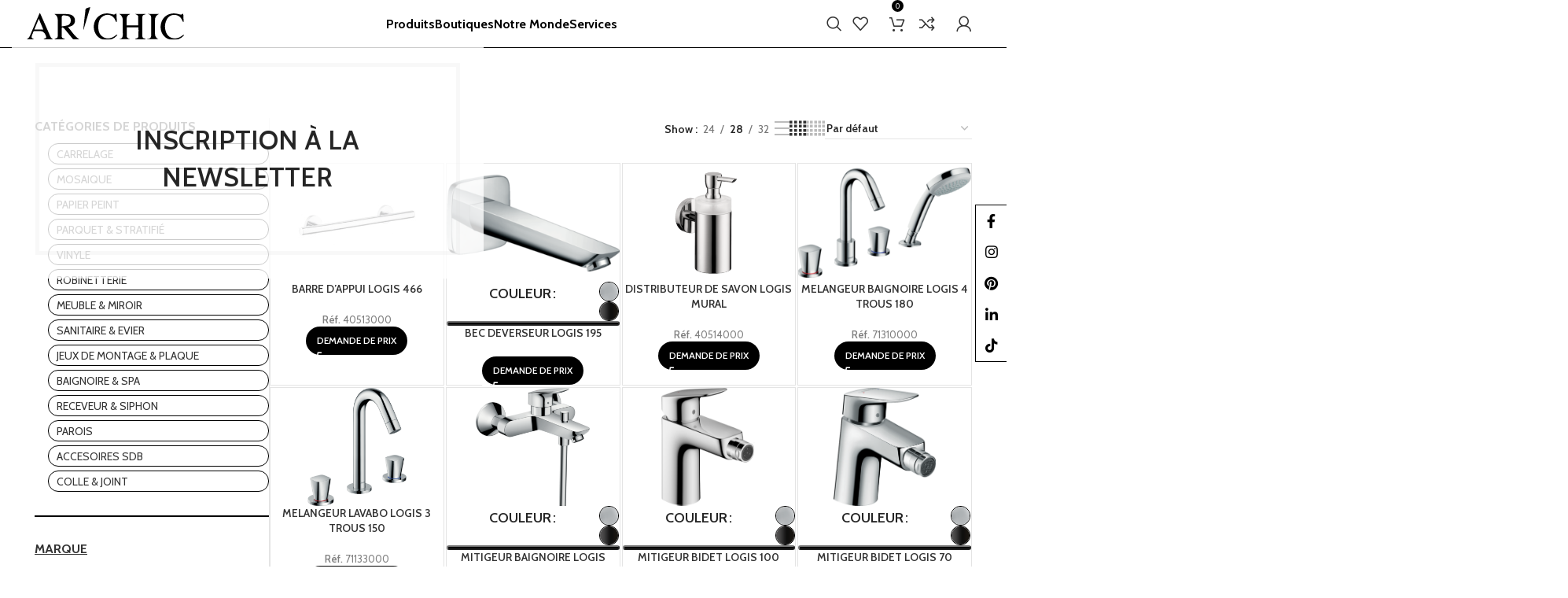

--- FILE ---
content_type: text/html; charset=UTF-8
request_url: https://archic.ma/etiquette-produit/logis/
body_size: 49260
content:
<!DOCTYPE html>
<html lang="fr-FR">
<head>
	<meta charset="UTF-8">
	<link rel="profile" href="https://gmpg.org/xfn/11">
	<link rel="pingback" href="https://archic.ma/xmlrpc.php">

	<meta name='robots' content='index, follow, max-image-preview:large, max-snippet:-1, max-video-preview:-1' />
	<style>img:is([sizes="auto" i], [sizes^="auto," i]) { contain-intrinsic-size: 3000px 1500px }</style>
	
	<!-- This site is optimized with the Yoast SEO Premium plugin v25.5 (Yoast SEO v25.5) - https://yoast.com/wordpress/plugins/seo/ -->
	<title>LOGIS Archives - AR&#039;CHIC</title>
	<link rel="canonical" href="https://archic.ma/etiquette-produit/logis/" />
	<link rel="next" href="https://archic.ma/etiquette-produit/logis/page/2/" />
	<meta name="twitter:card" content="summary_large_image" />
	<meta name="twitter:title" content="LOGIS Archives - AR&#039;CHIC" />
	<script type="application/ld+json" class="yoast-schema-graph">{"@context":"https://schema.org","@graph":[{"@type":"CollectionPage","@id":"https://archic.ma/etiquette-produit/logis/","url":"https://archic.ma/etiquette-produit/logis/","name":"LOGIS Archives - AR&#039;CHIC","isPartOf":{"@id":"https://archic.ma/#website"},"primaryImageOfPage":{"@id":"https://archic.ma/etiquette-produit/logis/#primaryimage"},"image":{"@id":"https://archic.ma/etiquette-produit/logis/#primaryimage"},"thumbnailUrl":"https://archic.ma/wp-content/uploads/2024/03/image-1427.jpg","breadcrumb":{"@id":"https://archic.ma/etiquette-produit/logis/#breadcrumb"},"inLanguage":"fr-FR"},{"@type":"ImageObject","inLanguage":"fr-FR","@id":"https://archic.ma/etiquette-produit/logis/#primaryimage","url":"https://archic.ma/wp-content/uploads/2024/03/image-1427.jpg","contentUrl":"https://archic.ma/wp-content/uploads/2024/03/image-1427.jpg","width":345,"height":345},{"@type":"BreadcrumbList","@id":"https://archic.ma/etiquette-produit/logis/#breadcrumb","itemListElement":[{"@type":"ListItem","position":1,"name":"Home","item":"https://archic.ma/"},{"@type":"ListItem","position":2,"name":"LOGIS"}]},{"@type":"WebSite","@id":"https://archic.ma/#website","url":"https://archic.ma/","name":"AR'CHIC","description":"","publisher":{"@id":"https://archic.ma/#organization"},"potentialAction":[{"@type":"SearchAction","target":{"@type":"EntryPoint","urlTemplate":"https://archic.ma/?s={search_term_string}"},"query-input":{"@type":"PropertyValueSpecification","valueRequired":true,"valueName":"search_term_string"}}],"inLanguage":"fr-FR"},{"@type":"Organization","@id":"https://archic.ma/#organization","name":"AR'CHIC","url":"https://archic.ma/","logo":{"@type":"ImageObject","inLanguage":"fr-FR","@id":"https://archic.ma/#/schema/logo/image/","url":"https://archic.ma/wp-content/uploads/2023/03/logo-archic-dark.svg","contentUrl":"https://archic.ma/wp-content/uploads/2023/03/logo-archic-dark.svg","width":260,"height":54,"caption":"AR'CHIC"},"image":{"@id":"https://archic.ma/#/schema/logo/image/"},"sameAs":["https://www.facebook.com/Store.Archic?locale=fr_FR","https://www.instagram.com/archic_store/","https://www.linkedin.com/company/72976732/admin/feed/posts/","https://www.pinterest.fr/archicstore/","https://www.tiktok.com/@archic_store"]}]}</script>
	<!-- / Yoast SEO Premium plugin. -->


<link rel='dns-prefetch' href='//fonts.googleapis.com' />
<link rel="alternate" type="application/rss+xml" title="AR&#039;CHIC &raquo; Flux" href="https://archic.ma/feed/" />
<link rel="alternate" type="application/rss+xml" title="AR&#039;CHIC &raquo; Flux des commentaires" href="https://archic.ma/comments/feed/" />
<link rel="alternate" type="application/rss+xml" title="Flux pour AR&#039;CHIC &raquo; LOGIS Étiquette" href="https://archic.ma/etiquette-produit/logis/feed/" />

<link rel='stylesheet' id='wp-block-library-css' href='https://archic.ma/wp-includes/css/dist/block-library/style.min.css?ver=6.8.1' type='text/css' media='all' />
<style id='classic-theme-styles-inline-css' type='text/css'>
/*! This file is auto-generated */
.wp-block-button__link{color:#fff;background-color:#32373c;border-radius:9999px;box-shadow:none;text-decoration:none;padding:calc(.667em + 2px) calc(1.333em + 2px);font-size:1.125em}.wp-block-file__button{background:#32373c;color:#fff;text-decoration:none}
</style>
<style id='safe-svg-svg-icon-style-inline-css' type='text/css'>
.safe-svg-cover{text-align:center}.safe-svg-cover .safe-svg-inside{display:inline-block;max-width:100%}.safe-svg-cover svg{fill:currentColor;height:100%;max-height:100%;max-width:100%;width:100%}

</style>
<style id='filebird-block-filebird-gallery-style-inline-css' type='text/css'>
ul.filebird-block-filebird-gallery{margin:auto!important;padding:0!important;width:100%}ul.filebird-block-filebird-gallery.layout-grid{display:grid;grid-gap:20px;align-items:stretch;grid-template-columns:repeat(var(--columns),1fr);justify-items:stretch}ul.filebird-block-filebird-gallery.layout-grid li img{border:1px solid #ccc;box-shadow:2px 2px 6px 0 rgba(0,0,0,.3);height:100%;max-width:100%;-o-object-fit:cover;object-fit:cover;width:100%}ul.filebird-block-filebird-gallery.layout-masonry{-moz-column-count:var(--columns);-moz-column-gap:var(--space);column-gap:var(--space);-moz-column-width:var(--min-width);columns:var(--min-width) var(--columns);display:block;overflow:auto}ul.filebird-block-filebird-gallery.layout-masonry li{margin-bottom:var(--space)}ul.filebird-block-filebird-gallery li{list-style:none}ul.filebird-block-filebird-gallery li figure{height:100%;margin:0;padding:0;position:relative;width:100%}ul.filebird-block-filebird-gallery li figure figcaption{background:linear-gradient(0deg,rgba(0,0,0,.7),rgba(0,0,0,.3) 70%,transparent);bottom:0;box-sizing:border-box;color:#fff;font-size:.8em;margin:0;max-height:100%;overflow:auto;padding:3em .77em .7em;position:absolute;text-align:center;width:100%;z-index:2}ul.filebird-block-filebird-gallery li figure figcaption a{color:inherit}

</style>
<style id='global-styles-inline-css' type='text/css'>
:root{--wp--preset--aspect-ratio--square: 1;--wp--preset--aspect-ratio--4-3: 4/3;--wp--preset--aspect-ratio--3-4: 3/4;--wp--preset--aspect-ratio--3-2: 3/2;--wp--preset--aspect-ratio--2-3: 2/3;--wp--preset--aspect-ratio--16-9: 16/9;--wp--preset--aspect-ratio--9-16: 9/16;--wp--preset--color--black: #000000;--wp--preset--color--cyan-bluish-gray: #abb8c3;--wp--preset--color--white: #ffffff;--wp--preset--color--pale-pink: #f78da7;--wp--preset--color--vivid-red: #cf2e2e;--wp--preset--color--luminous-vivid-orange: #ff6900;--wp--preset--color--luminous-vivid-amber: #fcb900;--wp--preset--color--light-green-cyan: #7bdcb5;--wp--preset--color--vivid-green-cyan: #00d084;--wp--preset--color--pale-cyan-blue: #8ed1fc;--wp--preset--color--vivid-cyan-blue: #0693e3;--wp--preset--color--vivid-purple: #9b51e0;--wp--preset--gradient--vivid-cyan-blue-to-vivid-purple: linear-gradient(135deg,rgba(6,147,227,1) 0%,rgb(155,81,224) 100%);--wp--preset--gradient--light-green-cyan-to-vivid-green-cyan: linear-gradient(135deg,rgb(122,220,180) 0%,rgb(0,208,130) 100%);--wp--preset--gradient--luminous-vivid-amber-to-luminous-vivid-orange: linear-gradient(135deg,rgba(252,185,0,1) 0%,rgba(255,105,0,1) 100%);--wp--preset--gradient--luminous-vivid-orange-to-vivid-red: linear-gradient(135deg,rgba(255,105,0,1) 0%,rgb(207,46,46) 100%);--wp--preset--gradient--very-light-gray-to-cyan-bluish-gray: linear-gradient(135deg,rgb(238,238,238) 0%,rgb(169,184,195) 100%);--wp--preset--gradient--cool-to-warm-spectrum: linear-gradient(135deg,rgb(74,234,220) 0%,rgb(151,120,209) 20%,rgb(207,42,186) 40%,rgb(238,44,130) 60%,rgb(251,105,98) 80%,rgb(254,248,76) 100%);--wp--preset--gradient--blush-light-purple: linear-gradient(135deg,rgb(255,206,236) 0%,rgb(152,150,240) 100%);--wp--preset--gradient--blush-bordeaux: linear-gradient(135deg,rgb(254,205,165) 0%,rgb(254,45,45) 50%,rgb(107,0,62) 100%);--wp--preset--gradient--luminous-dusk: linear-gradient(135deg,rgb(255,203,112) 0%,rgb(199,81,192) 50%,rgb(65,88,208) 100%);--wp--preset--gradient--pale-ocean: linear-gradient(135deg,rgb(255,245,203) 0%,rgb(182,227,212) 50%,rgb(51,167,181) 100%);--wp--preset--gradient--electric-grass: linear-gradient(135deg,rgb(202,248,128) 0%,rgb(113,206,126) 100%);--wp--preset--gradient--midnight: linear-gradient(135deg,rgb(2,3,129) 0%,rgb(40,116,252) 100%);--wp--preset--font-size--small: 13px;--wp--preset--font-size--medium: 20px;--wp--preset--font-size--large: 36px;--wp--preset--font-size--x-large: 42px;--wp--preset--spacing--20: 0.44rem;--wp--preset--spacing--30: 0.67rem;--wp--preset--spacing--40: 1rem;--wp--preset--spacing--50: 1.5rem;--wp--preset--spacing--60: 2.25rem;--wp--preset--spacing--70: 3.38rem;--wp--preset--spacing--80: 5.06rem;--wp--preset--shadow--natural: 6px 6px 9px rgba(0, 0, 0, 0.2);--wp--preset--shadow--deep: 12px 12px 50px rgba(0, 0, 0, 0.4);--wp--preset--shadow--sharp: 6px 6px 0px rgba(0, 0, 0, 0.2);--wp--preset--shadow--outlined: 6px 6px 0px -3px rgba(255, 255, 255, 1), 6px 6px rgba(0, 0, 0, 1);--wp--preset--shadow--crisp: 6px 6px 0px rgba(0, 0, 0, 1);}:where(.is-layout-flex){gap: 0.5em;}:where(.is-layout-grid){gap: 0.5em;}body .is-layout-flex{display: flex;}.is-layout-flex{flex-wrap: wrap;align-items: center;}.is-layout-flex > :is(*, div){margin: 0;}body .is-layout-grid{display: grid;}.is-layout-grid > :is(*, div){margin: 0;}:where(.wp-block-columns.is-layout-flex){gap: 2em;}:where(.wp-block-columns.is-layout-grid){gap: 2em;}:where(.wp-block-post-template.is-layout-flex){gap: 1.25em;}:where(.wp-block-post-template.is-layout-grid){gap: 1.25em;}.has-black-color{color: var(--wp--preset--color--black) !important;}.has-cyan-bluish-gray-color{color: var(--wp--preset--color--cyan-bluish-gray) !important;}.has-white-color{color: var(--wp--preset--color--white) !important;}.has-pale-pink-color{color: var(--wp--preset--color--pale-pink) !important;}.has-vivid-red-color{color: var(--wp--preset--color--vivid-red) !important;}.has-luminous-vivid-orange-color{color: var(--wp--preset--color--luminous-vivid-orange) !important;}.has-luminous-vivid-amber-color{color: var(--wp--preset--color--luminous-vivid-amber) !important;}.has-light-green-cyan-color{color: var(--wp--preset--color--light-green-cyan) !important;}.has-vivid-green-cyan-color{color: var(--wp--preset--color--vivid-green-cyan) !important;}.has-pale-cyan-blue-color{color: var(--wp--preset--color--pale-cyan-blue) !important;}.has-vivid-cyan-blue-color{color: var(--wp--preset--color--vivid-cyan-blue) !important;}.has-vivid-purple-color{color: var(--wp--preset--color--vivid-purple) !important;}.has-black-background-color{background-color: var(--wp--preset--color--black) !important;}.has-cyan-bluish-gray-background-color{background-color: var(--wp--preset--color--cyan-bluish-gray) !important;}.has-white-background-color{background-color: var(--wp--preset--color--white) !important;}.has-pale-pink-background-color{background-color: var(--wp--preset--color--pale-pink) !important;}.has-vivid-red-background-color{background-color: var(--wp--preset--color--vivid-red) !important;}.has-luminous-vivid-orange-background-color{background-color: var(--wp--preset--color--luminous-vivid-orange) !important;}.has-luminous-vivid-amber-background-color{background-color: var(--wp--preset--color--luminous-vivid-amber) !important;}.has-light-green-cyan-background-color{background-color: var(--wp--preset--color--light-green-cyan) !important;}.has-vivid-green-cyan-background-color{background-color: var(--wp--preset--color--vivid-green-cyan) !important;}.has-pale-cyan-blue-background-color{background-color: var(--wp--preset--color--pale-cyan-blue) !important;}.has-vivid-cyan-blue-background-color{background-color: var(--wp--preset--color--vivid-cyan-blue) !important;}.has-vivid-purple-background-color{background-color: var(--wp--preset--color--vivid-purple) !important;}.has-black-border-color{border-color: var(--wp--preset--color--black) !important;}.has-cyan-bluish-gray-border-color{border-color: var(--wp--preset--color--cyan-bluish-gray) !important;}.has-white-border-color{border-color: var(--wp--preset--color--white) !important;}.has-pale-pink-border-color{border-color: var(--wp--preset--color--pale-pink) !important;}.has-vivid-red-border-color{border-color: var(--wp--preset--color--vivid-red) !important;}.has-luminous-vivid-orange-border-color{border-color: var(--wp--preset--color--luminous-vivid-orange) !important;}.has-luminous-vivid-amber-border-color{border-color: var(--wp--preset--color--luminous-vivid-amber) !important;}.has-light-green-cyan-border-color{border-color: var(--wp--preset--color--light-green-cyan) !important;}.has-vivid-green-cyan-border-color{border-color: var(--wp--preset--color--vivid-green-cyan) !important;}.has-pale-cyan-blue-border-color{border-color: var(--wp--preset--color--pale-cyan-blue) !important;}.has-vivid-cyan-blue-border-color{border-color: var(--wp--preset--color--vivid-cyan-blue) !important;}.has-vivid-purple-border-color{border-color: var(--wp--preset--color--vivid-purple) !important;}.has-vivid-cyan-blue-to-vivid-purple-gradient-background{background: var(--wp--preset--gradient--vivid-cyan-blue-to-vivid-purple) !important;}.has-light-green-cyan-to-vivid-green-cyan-gradient-background{background: var(--wp--preset--gradient--light-green-cyan-to-vivid-green-cyan) !important;}.has-luminous-vivid-amber-to-luminous-vivid-orange-gradient-background{background: var(--wp--preset--gradient--luminous-vivid-amber-to-luminous-vivid-orange) !important;}.has-luminous-vivid-orange-to-vivid-red-gradient-background{background: var(--wp--preset--gradient--luminous-vivid-orange-to-vivid-red) !important;}.has-very-light-gray-to-cyan-bluish-gray-gradient-background{background: var(--wp--preset--gradient--very-light-gray-to-cyan-bluish-gray) !important;}.has-cool-to-warm-spectrum-gradient-background{background: var(--wp--preset--gradient--cool-to-warm-spectrum) !important;}.has-blush-light-purple-gradient-background{background: var(--wp--preset--gradient--blush-light-purple) !important;}.has-blush-bordeaux-gradient-background{background: var(--wp--preset--gradient--blush-bordeaux) !important;}.has-luminous-dusk-gradient-background{background: var(--wp--preset--gradient--luminous-dusk) !important;}.has-pale-ocean-gradient-background{background: var(--wp--preset--gradient--pale-ocean) !important;}.has-electric-grass-gradient-background{background: var(--wp--preset--gradient--electric-grass) !important;}.has-midnight-gradient-background{background: var(--wp--preset--gradient--midnight) !important;}.has-small-font-size{font-size: var(--wp--preset--font-size--small) !important;}.has-medium-font-size{font-size: var(--wp--preset--font-size--medium) !important;}.has-large-font-size{font-size: var(--wp--preset--font-size--large) !important;}.has-x-large-font-size{font-size: var(--wp--preset--font-size--x-large) !important;}
:where(.wp-block-post-template.is-layout-flex){gap: 1.25em;}:where(.wp-block-post-template.is-layout-grid){gap: 1.25em;}
:where(.wp-block-columns.is-layout-flex){gap: 2em;}:where(.wp-block-columns.is-layout-grid){gap: 2em;}
:root :where(.wp-block-pullquote){font-size: 1.5em;line-height: 1.6;}
</style>
<style id='dominant-color-styles-inline-css' type='text/css'>
img[data-dominant-color]:not(.has-transparency) { background-color: var(--dominant-color); }
</style>
<link rel='stylesheet' id='qwc-mini-cart-css' href='https://archic.ma/wp-content/plugins/quotes-for-woocommerce/assets/css/qwc-shop.css?ver=2.9' type='text/css' media='' />
<link rel='stylesheet' id='sr7css-css' href='//archic.ma/wp-content/plugins/revslider/public/css/sr7.css?ver=6.7.35' type='text/css' media='all' />
<style id='woocommerce-inline-inline-css' type='text/css'>
.woocommerce form .form-row .required { visibility: visible; }
</style>
<link rel='stylesheet' id='brands-styles-css' href='https://archic.ma/wp-content/plugins/woocommerce/assets/css/brands.css?ver=10.3.4' type='text/css' media='all' />
<link rel='stylesheet' id='htbbootstrap-css' href='https://archic.ma/wp-content/plugins/ht-mega-for-elementor/assets/css/htbbootstrap.css?ver=2.9.2' type='text/css' media='all' />
<link rel='stylesheet' id='htmega-animation-css' href='https://archic.ma/wp-content/plugins/ht-mega-for-elementor/assets/css/animation.css?ver=2.9.2' type='text/css' media='all' />
<link rel='stylesheet' id='htmega-keyframes-css' href='https://archic.ma/wp-content/plugins/ht-mega-for-elementor/assets/css/htmega-keyframes.css?ver=2.9.2' type='text/css' media='all' />
<link rel='stylesheet' id='htmega-global-style-min-css' href='https://archic.ma/wp-content/plugins/ht-mega-for-elementor/assets/css/htmega-global-style.min.css?ver=2.9.2' type='text/css' media='all' />
<link rel='stylesheet' id='elementor-icons-css' href='https://archic.ma/wp-content/plugins/elementor/assets/lib/eicons/css/elementor-icons.min.css?ver=5.44.0' type='text/css' media='all' />
<link rel='stylesheet' id='elementor-frontend-css' href='https://archic.ma/wp-content/plugins/elementor/assets/css/frontend.min.css?ver=3.32.5' type='text/css' media='all' />
<link rel='stylesheet' id='elementor-post-5-css' href='https://archic.ma/wp-content/uploads/elementor/css/post-5.css?ver=1762304719' type='text/css' media='all' />
<link rel='stylesheet' id='bootstrap-css' href='https://archic.ma/wp-content/themes/woodmart/css/bootstrap-light.min.css?ver=7.5.1' type='text/css' media='all' />
<link rel='stylesheet' id='woodmart-style-css' href='https://archic.ma/wp-content/themes/woodmart/css/parts/base.min.css?ver=7.5.1' type='text/css' media='all' />
<link rel='stylesheet' id='wd-widget-recent-post-comments-css' href='https://archic.ma/wp-content/themes/woodmart/css/parts/widget-recent-post-comments.min.css?ver=7.5.1' type='text/css' media='all' />
<link rel='stylesheet' id='wd-widget-wd-recent-posts-css' href='https://archic.ma/wp-content/themes/woodmart/css/parts/widget-wd-recent-posts.min.css?ver=7.5.1' type='text/css' media='all' />
<link rel='stylesheet' id='wd-widget-nav-css' href='https://archic.ma/wp-content/themes/woodmart/css/parts/widget-nav.min.css?ver=7.5.1' type='text/css' media='all' />
<link rel='stylesheet' id='wd-widget-wd-layered-nav-css' href='https://archic.ma/wp-content/themes/woodmart/css/parts/woo-widget-wd-layered-nav.min.css?ver=7.5.1' type='text/css' media='all' />
<link rel='stylesheet' id='wd-woo-mod-swatches-base-css' href='https://archic.ma/wp-content/themes/woodmart/css/parts/woo-mod-swatches-base.min.css?ver=7.5.1' type='text/css' media='all' />
<link rel='stylesheet' id='wd-woo-mod-swatches-filter-css' href='https://archic.ma/wp-content/themes/woodmart/css/parts/woo-mod-swatches-filter.min.css?ver=7.5.1' type='text/css' media='all' />
<link rel='stylesheet' id='wd-widget-product-cat-css' href='https://archic.ma/wp-content/themes/woodmart/css/parts/woo-widget-product-cat.min.css?ver=7.5.1' type='text/css' media='all' />
<link rel='stylesheet' id='wd-widget-price-filter-css' href='https://archic.ma/wp-content/themes/woodmart/css/parts/woo-widget-price-filter.min.css?ver=7.5.1' type='text/css' media='all' />
<link rel='stylesheet' id='wd-widget-product-list-css' href='https://archic.ma/wp-content/themes/woodmart/css/parts/woo-widget-product-list.min.css?ver=7.5.1' type='text/css' media='all' />
<link rel='stylesheet' id='wd-wp-gutenberg-css' href='https://archic.ma/wp-content/themes/woodmart/css/parts/wp-gutenberg.min.css?ver=7.5.1' type='text/css' media='all' />
<link rel='stylesheet' id='wd-wpcf7-css' href='https://archic.ma/wp-content/themes/woodmart/css/parts/int-wpcf7.min.css?ver=7.5.1' type='text/css' media='all' />
<link rel='stylesheet' id='wd-revolution-slider-css' href='https://archic.ma/wp-content/themes/woodmart/css/parts/int-rev-slider.min.css?ver=7.5.1' type='text/css' media='all' />
<link rel='stylesheet' id='wd-elementor-base-css' href='https://archic.ma/wp-content/themes/woodmart/css/parts/int-elem-base.min.css?ver=7.5.1' type='text/css' media='all' />
<link rel='stylesheet' id='wd-elementor-pro-base-css' href='https://archic.ma/wp-content/themes/woodmart/css/parts/int-elementor-pro.min.css?ver=7.5.1' type='text/css' media='all' />
<link rel='stylesheet' id='wd-woocommerce-base-css' href='https://archic.ma/wp-content/themes/woodmart/css/parts/woocommerce-base.min.css?ver=7.5.1' type='text/css' media='all' />
<link rel='stylesheet' id='wd-mod-star-rating-css' href='https://archic.ma/wp-content/themes/woodmart/css/parts/mod-star-rating.min.css?ver=7.5.1' type='text/css' media='all' />
<link rel='stylesheet' id='wd-woo-el-track-order-css' href='https://archic.ma/wp-content/themes/woodmart/css/parts/woo-el-track-order.min.css?ver=7.5.1' type='text/css' media='all' />
<link rel='stylesheet' id='wd-woocommerce-block-notices-css' href='https://archic.ma/wp-content/themes/woodmart/css/parts/woo-mod-block-notices.min.css?ver=7.5.1' type='text/css' media='all' />
<link rel='stylesheet' id='wd-woo-gutenberg-css' href='https://archic.ma/wp-content/themes/woodmart/css/parts/woo-gutenberg.min.css?ver=7.5.1' type='text/css' media='all' />
<link rel='stylesheet' id='wd-widget-active-filters-css' href='https://archic.ma/wp-content/themes/woodmart/css/parts/woo-widget-active-filters.min.css?ver=7.5.1' type='text/css' media='all' />
<link rel='stylesheet' id='wd-woo-shop-predefined-css' href='https://archic.ma/wp-content/themes/woodmart/css/parts/woo-shop-predefined.min.css?ver=7.5.1' type='text/css' media='all' />
<link rel='stylesheet' id='wd-woo-shop-el-products-per-page-css' href='https://archic.ma/wp-content/themes/woodmart/css/parts/woo-shop-el-products-per-page.min.css?ver=7.5.1' type='text/css' media='all' />
<link rel='stylesheet' id='wd-woo-shop-page-title-css' href='https://archic.ma/wp-content/themes/woodmart/css/parts/woo-shop-page-title.min.css?ver=7.5.1' type='text/css' media='all' />
<link rel='stylesheet' id='wd-woo-mod-shop-loop-head-css' href='https://archic.ma/wp-content/themes/woodmart/css/parts/woo-mod-shop-loop-head.min.css?ver=7.5.1' type='text/css' media='all' />
<link rel='stylesheet' id='wd-woo-shop-el-order-by-css' href='https://archic.ma/wp-content/themes/woodmart/css/parts/woo-shop-el-order-by.min.css?ver=7.5.1' type='text/css' media='all' />
<link rel='stylesheet' id='wd-woo-shop-el-products-view-css' href='https://archic.ma/wp-content/themes/woodmart/css/parts/woo-shop-el-products-view.min.css?ver=7.5.1' type='text/css' media='all' />
<link rel='stylesheet' id='wd-woo-shop-opt-without-title-css' href='https://archic.ma/wp-content/themes/woodmart/css/parts/woo-shop-opt-without-title.min.css?ver=7.5.1' type='text/css' media='all' />
<link rel='stylesheet' id='child-style-css' href='https://archic.ma/wp-content/themes/woodmart-child/style.css?ver=7.5.1' type='text/css' media='all' />
<link rel='stylesheet' id='wd-header-base-css' href='https://archic.ma/wp-content/themes/woodmart/css/parts/header-base.min.css?ver=7.5.1' type='text/css' media='all' />
<link rel='stylesheet' id='wd-mod-tools-css' href='https://archic.ma/wp-content/themes/woodmart/css/parts/mod-tools.min.css?ver=7.5.1' type='text/css' media='all' />
<link rel='stylesheet' id='wd-header-search-css' href='https://archic.ma/wp-content/themes/woodmart/css/parts/header-el-search.min.css?ver=7.5.1' type='text/css' media='all' />
<link rel='stylesheet' id='wd-header-elements-base-css' href='https://archic.ma/wp-content/themes/woodmart/css/parts/header-el-base.min.css?ver=7.5.1' type='text/css' media='all' />
<link rel='stylesheet' id='wd-header-cart-side-css' href='https://archic.ma/wp-content/themes/woodmart/css/parts/header-el-cart-side.min.css?ver=7.5.1' type='text/css' media='all' />
<link rel='stylesheet' id='wd-header-cart-css' href='https://archic.ma/wp-content/themes/woodmart/css/parts/header-el-cart.min.css?ver=7.5.1' type='text/css' media='all' />
<link rel='stylesheet' id='wd-widget-shopping-cart-css' href='https://archic.ma/wp-content/themes/woodmart/css/parts/woo-widget-shopping-cart.min.css?ver=7.5.1' type='text/css' media='all' />
<link rel='stylesheet' id='wd-header-my-account-dropdown-css' href='https://archic.ma/wp-content/themes/woodmart/css/parts/header-el-my-account-dropdown.min.css?ver=7.5.1' type='text/css' media='all' />
<link rel='stylesheet' id='wd-woo-mod-login-form-css' href='https://archic.ma/wp-content/themes/woodmart/css/parts/woo-mod-login-form.min.css?ver=7.5.1' type='text/css' media='all' />
<link rel='stylesheet' id='wd-header-my-account-css' href='https://archic.ma/wp-content/themes/woodmart/css/parts/header-el-my-account.min.css?ver=7.5.1' type='text/css' media='all' />
<link rel='stylesheet' id='wd-header-mobile-nav-dropdown-css' href='https://archic.ma/wp-content/themes/woodmart/css/parts/header-el-mobile-nav-dropdown.min.css?ver=7.5.1' type='text/css' media='all' />
<link rel='stylesheet' id='wd-off-canvas-sidebar-css' href='https://archic.ma/wp-content/themes/woodmart/css/parts/opt-off-canvas-sidebar.min.css?ver=7.5.1' type='text/css' media='all' />
<link rel='stylesheet' id='wd-woo-mod-swatches-style-4-css' href='https://archic.ma/wp-content/themes/woodmart/css/parts/woo-mod-swatches-style-4.min.css?ver=7.5.1' type='text/css' media='all' />
<link rel='stylesheet' id='wd-shop-filter-area-css' href='https://archic.ma/wp-content/themes/woodmart/css/parts/woo-shop-el-filters-area.min.css?ver=7.5.1' type='text/css' media='all' />
<link rel='stylesheet' id='wd-bordered-product-css' href='https://archic.ma/wp-content/themes/woodmart/css/parts/woo-opt-bordered-product.min.css?ver=7.5.1' type='text/css' media='all' />
<link rel='stylesheet' id='wd-product-loop-css' href='https://archic.ma/wp-content/themes/woodmart/css/parts/woo-product-loop.min.css?ver=7.5.1' type='text/css' media='all' />
<link rel='stylesheet' id='wd-product-loop-standard-css' href='https://archic.ma/wp-content/themes/woodmart/css/parts/woo-product-loop-standard.min.css?ver=7.5.1' type='text/css' media='all' />
<link rel='stylesheet' id='wd-woo-mod-add-btn-replace-css' href='https://archic.ma/wp-content/themes/woodmart/css/parts/woo-mod-add-btn-replace.min.css?ver=7.5.1' type='text/css' media='all' />
<link rel='stylesheet' id='wd-categories-loop-center-css' href='https://archic.ma/wp-content/themes/woodmart/css/parts/woo-categories-loop-center-old.min.css?ver=7.5.1' type='text/css' media='all' />
<link rel='stylesheet' id='wd-categories-loop-css' href='https://archic.ma/wp-content/themes/woodmart/css/parts/woo-categories-loop-old.min.css?ver=7.5.1' type='text/css' media='all' />
<link rel='stylesheet' id='wd-woo-opt-stretch-cont-css' href='https://archic.ma/wp-content/themes/woodmart/css/parts/woo-opt-stretch-cont.min.css?ver=7.5.1' type='text/css' media='all' />
<link rel='stylesheet' id='wd-sticky-loader-css' href='https://archic.ma/wp-content/themes/woodmart/css/parts/mod-sticky-loader.min.css?ver=7.5.1' type='text/css' media='all' />
<link rel='stylesheet' id='wd-mfp-popup-css' href='https://archic.ma/wp-content/themes/woodmart/css/parts/lib-magnific-popup.min.css?ver=7.5.1' type='text/css' media='all' />
<link rel='stylesheet' id='wd-widget-collapse-css' href='https://archic.ma/wp-content/themes/woodmart/css/parts/opt-widget-collapse.min.css?ver=7.5.1' type='text/css' media='all' />
<link rel='stylesheet' id='wd-footer-base-css' href='https://archic.ma/wp-content/themes/woodmart/css/parts/footer-base.min.css?ver=7.5.1' type='text/css' media='all' />
<link rel='stylesheet' id='wd-scroll-top-css' href='https://archic.ma/wp-content/themes/woodmart/css/parts/opt-scrolltotop.min.css?ver=7.5.1' type='text/css' media='all' />
<link rel='stylesheet' id='wd-wd-search-results-css' href='https://archic.ma/wp-content/themes/woodmart/css/parts/wd-search-results.min.css?ver=7.5.1' type='text/css' media='all' />
<link rel='stylesheet' id='wd-wd-search-form-css' href='https://archic.ma/wp-content/themes/woodmart/css/parts/wd-search-form.min.css?ver=7.5.1' type='text/css' media='all' />
<link rel='stylesheet' id='wd-section-title-css' href='https://archic.ma/wp-content/themes/woodmart/css/parts/el-section-title.min.css?ver=7.5.1' type='text/css' media='all' />
<link rel='stylesheet' id='wd-mc4wp-css' href='https://archic.ma/wp-content/themes/woodmart/css/parts/int-mc4wp.min.css?ver=7.5.1' type='text/css' media='all' />
<link rel='stylesheet' id='wd-social-icons-css' href='https://archic.ma/wp-content/themes/woodmart/css/parts/el-social-icons.min.css?ver=7.5.1' type='text/css' media='all' />
<link rel='stylesheet' id='wd-sticky-social-buttons-css' href='https://archic.ma/wp-content/themes/woodmart/css/parts/opt-sticky-social.min.css?ver=7.5.1' type='text/css' media='all' />
<link rel='stylesheet' id='wd-header-search-fullscreen-css' href='https://archic.ma/wp-content/themes/woodmart/css/parts/header-el-search-fullscreen-general.min.css?ver=7.5.1' type='text/css' media='all' />
<link rel='stylesheet' id='wd-header-search-fullscreen-1-css' href='https://archic.ma/wp-content/themes/woodmart/css/parts/header-el-search-fullscreen-1.min.css?ver=7.5.1' type='text/css' media='all' />
<link rel='stylesheet' id='wd-bottom-toolbar-css' href='https://archic.ma/wp-content/themes/woodmart/css/parts/opt-bottom-toolbar.min.css?ver=7.5.1' type='text/css' media='all' />
<link rel='stylesheet' id='wd-mod-sticky-sidebar-opener-css' href='https://archic.ma/wp-content/themes/woodmart/css/parts/mod-sticky-sidebar-opener.min.css?ver=7.5.1' type='text/css' media='all' />
<link rel='stylesheet' id='xts-style-header_415281-css' href='https://archic.ma/wp-content/uploads/2024/05/xts-header_415281-1714818404.css?ver=7.5.1' type='text/css' media='all' />
<link rel='stylesheet' id='xts-google-fonts-css' href='https://fonts.googleapis.com/css?family=Cabin%3A400%2C600%2C700%7CLato%3A400%2C700&#038;display=fallback&#038;ver=7.5.1' type='text/css' media='all' />
<link rel='stylesheet' id='elementor-gf-local-roboto-css' href='https://archic.ma/wp-content/uploads/elementor/google-fonts/css/roboto.css?ver=1742263495' type='text/css' media='all' />
<link rel='stylesheet' id='elementor-gf-local-robotoslab-css' href='https://archic.ma/wp-content/uploads/elementor/google-fonts/css/robotoslab.css?ver=1742263483' type='text/css' media='all' />
<!--n2css--><!--n2js--><script type="text/javascript" src="//archic.ma/wp-content/plugins/revslider/public/js/libs/tptools.js?ver=6.7.35" id="tp-tools-js" async="async" data-wp-strategy="async"></script>
<script type="text/javascript" src="//archic.ma/wp-content/plugins/revslider/public/js/sr7.js?ver=6.7.35" id="sr7-js" async="async" data-wp-strategy="async"></script>
<script type="text/javascript" src="https://archic.ma/wp-includes/js/jquery/jquery.min.js?ver=3.7.1" id="jquery-core-js"></script>
<script type="text/javascript" src="https://archic.ma/wp-includes/js/jquery/jquery-migrate.min.js?ver=3.4.1" id="jquery-migrate-js"></script>
<script type="text/javascript" src="https://archic.ma/wp-content/plugins/woocommerce/assets/js/jquery-blockui/jquery.blockUI.min.js?ver=2.7.0-wc.10.3.4" id="wc-jquery-blockui-js" defer="defer" data-wp-strategy="defer"></script>
<script type="text/javascript" id="wc-add-to-cart-js-extra">
/* <![CDATA[ */
var wc_add_to_cart_params = {"ajax_url":"\/wp-admin\/admin-ajax.php","wc_ajax_url":"\/?wc-ajax=%%endpoint%%","i18n_view_cart":"Voir le panier","cart_url":"https:\/\/archic.ma\/panier\/","is_cart":"","cart_redirect_after_add":"no"};
/* ]]> */
</script>
<script type="text/javascript" src="https://archic.ma/wp-content/plugins/woocommerce/assets/js/frontend/add-to-cart.min.js?ver=10.3.4" id="wc-add-to-cart-js" defer="defer" data-wp-strategy="defer"></script>
<script type="text/javascript" src="https://archic.ma/wp-content/plugins/woocommerce/assets/js/js-cookie/js.cookie.min.js?ver=2.1.4-wc.10.3.4" id="wc-js-cookie-js" defer="defer" data-wp-strategy="defer"></script>
<script type="text/javascript" id="woocommerce-js-extra">
/* <![CDATA[ */
var woocommerce_params = {"ajax_url":"\/wp-admin\/admin-ajax.php","wc_ajax_url":"\/?wc-ajax=%%endpoint%%","i18n_password_show":"Afficher le mot de passe","i18n_password_hide":"Masquer le mot de passe"};
/* ]]> */
</script>
<script type="text/javascript" src="https://archic.ma/wp-content/plugins/woocommerce/assets/js/frontend/woocommerce.min.js?ver=10.3.4" id="woocommerce-js" defer="defer" data-wp-strategy="defer"></script>
<script type="text/javascript" src="https://archic.ma/wp-content/themes/woodmart/js/libs/device.min.js?ver=7.5.1" id="wd-device-library-js"></script>
<script type="text/javascript" src="https://archic.ma/wp-content/themes/woodmart/js/scripts/global/scrollBar.min.js?ver=7.5.1" id="wd-scrollbar-js"></script>
<link rel="https://api.w.org/" href="https://archic.ma/wp-json/" /><link rel="alternate" title="JSON" type="application/json" href="https://archic.ma/wp-json/wp/v2/product_tag/2976" /><link rel="EditURI" type="application/rsd+xml" title="RSD" href="https://archic.ma/xmlrpc.php?rsd" />
<meta name="generator" content="WordPress 6.8.1" />
<meta name="generator" content="WooCommerce 10.3.4" />
<script type="text/javascript">if(!window._buttonizer) { window._buttonizer = {}; };var _buttonizer_page_data = {"language":"fr"};window._buttonizer.data = { ..._buttonizer_page_data, ...window._buttonizer.data };</script><meta name="generator" content="dominant-color-images 1.2.0">
<meta name="keywords" content="GRANDE DALLE,CARRELAGE,MOSAÏQUE,PARQUET,meuble salle de bain,PAPIER PEINT,SANITAIRE,BATI SUPPORT,PLAQUE DE COMMANDE,plaque de commande wc,ROBINETTERIE,DOUCHE,BAIGNOIRE,SPA,RECEVEURS,CANIVEAU,DURAVIT,HANSGROHE,CIFRE,MIRAGE,PESTAN,AXOR,SANYCESS,DURAVIT MAROC,HANSGROHE MAROC,MIRAGE MAROC,TECNOGRAPHICA,EZZARI"/>
<meta name="facebook-domain-verification" content="rbpyln7f7q25hjcuby0eufmaeg5zsi" /><meta name="generator" content="webp-uploads 2.5.1">
					<meta name="viewport" content="width=device-width, initial-scale=1.0, maximum-scale=1.0, user-scalable=no">
										<noscript><style>.woocommerce-product-gallery{ opacity: 1 !important; }</style></noscript>
	<meta name="generator" content="Elementor 3.32.5; features: additional_custom_breakpoints; settings: css_print_method-external, google_font-enabled, font_display-swap">
<style type="text/css">.recentcomments a{display:inline !important;padding:0 !important;margin:0 !important;}</style>			<style>
				.e-con.e-parent:nth-of-type(n+4):not(.e-lazyloaded):not(.e-no-lazyload),
				.e-con.e-parent:nth-of-type(n+4):not(.e-lazyloaded):not(.e-no-lazyload) * {
					background-image: none !important;
				}
				@media screen and (max-height: 1024px) {
					.e-con.e-parent:nth-of-type(n+3):not(.e-lazyloaded):not(.e-no-lazyload),
					.e-con.e-parent:nth-of-type(n+3):not(.e-lazyloaded):not(.e-no-lazyload) * {
						background-image: none !important;
					}
				}
				@media screen and (max-height: 640px) {
					.e-con.e-parent:nth-of-type(n+2):not(.e-lazyloaded):not(.e-no-lazyload),
					.e-con.e-parent:nth-of-type(n+2):not(.e-lazyloaded):not(.e-no-lazyload) * {
						background-image: none !important;
					}
				}
			</style>
			<link rel="preconnect" href="https://fonts.googleapis.com">
<link rel="preconnect" href="https://fonts.gstatic.com/" crossorigin>
<meta name="generator" content="Powered by Slider Revolution 6.7.35 - responsive, Mobile-Friendly Slider Plugin for WordPress with comfortable drag and drop interface." />
<link rel="icon" href="https://archic.ma/wp-content/uploads/2024/04/cropped-path2-32x32.png" sizes="32x32" />
<link rel="icon" href="https://archic.ma/wp-content/uploads/2024/04/cropped-path2-192x192.png" sizes="192x192" />
<link rel="apple-touch-icon" href="https://archic.ma/wp-content/uploads/2024/04/cropped-path2-180x180.png" />
<meta name="msapplication-TileImage" content="https://archic.ma/wp-content/uploads/2024/04/cropped-path2-270x270.png" />
<script>
	window._tpt			??= {};
	window.SR7			??= {};
	_tpt.R				??= {};
	_tpt.R.fonts		??= {};
	_tpt.R.fonts.customFonts??= {};
	SR7.devMode			=  false;
	SR7.F 				??= {};
	SR7.G				??= {};
	SR7.LIB				??= {};
	SR7.E				??= {};
	SR7.E.gAddons		??= {};
	SR7.E.php 			??= {};
	SR7.E.nonce			= 'be4a6b04f1';
	SR7.E.ajaxurl		= 'https://archic.ma/wp-admin/admin-ajax.php';
	SR7.E.resturl		= 'https://archic.ma/wp-json/';
	SR7.E.slug_path		= 'revslider/revslider.php';
	SR7.E.slug			= 'revslider';
	SR7.E.plugin_url	= 'https://archic.ma/wp-content/plugins/revslider/';
	SR7.E.wp_plugin_url = 'https://archic.ma/wp-content/plugins/';
	SR7.E.revision		= '6.7.35';
	SR7.E.fontBaseUrl	= '';
	SR7.G.breakPoints 	= [1240,1024,778,480];
	SR7.E.modules 		= ['module','page','slide','layer','draw','animate','srtools','canvas','defaults','carousel','navigation','media','modifiers','migration'];
	SR7.E.libs 			= ['WEBGL'];
	SR7.E.css 			= ['csslp','cssbtns','cssfilters','cssnav','cssmedia'];
	SR7.E.resources		= {};
	SR7.E.ytnc			= false;
	SR7.JSON			??= {};
/*! Slider Revolution 7.0 - Page Processor */
!function(){"use strict";window.SR7??={},window._tpt??={},SR7.version="Slider Revolution 6.7.16",_tpt.getMobileZoom=()=>_tpt.is_mobile?document.documentElement.clientWidth/window.innerWidth:1,_tpt.getWinDim=function(t){_tpt.screenHeightWithUrlBar??=window.innerHeight;let e=SR7.F?.modal?.visible&&SR7.M[SR7.F.module.getIdByAlias(SR7.F.modal.requested)];_tpt.scrollBar=window.innerWidth!==document.documentElement.clientWidth||e&&window.innerWidth!==e.c.module.clientWidth,_tpt.winW=_tpt.getMobileZoom()*window.innerWidth-(_tpt.scrollBar||"prepare"==t?_tpt.scrollBarW??_tpt.mesureScrollBar():0),_tpt.winH=_tpt.getMobileZoom()*window.innerHeight,_tpt.winWAll=document.documentElement.clientWidth},_tpt.getResponsiveLevel=function(t,e){SR7.M[e];return _tpt.closestGE(t,_tpt.winWAll)},_tpt.mesureScrollBar=function(){let t=document.createElement("div");return t.className="RSscrollbar-measure",t.style.width="100px",t.style.height="100px",t.style.overflow="scroll",t.style.position="absolute",t.style.top="-9999px",document.body.appendChild(t),_tpt.scrollBarW=t.offsetWidth-t.clientWidth,document.body.removeChild(t),_tpt.scrollBarW},_tpt.loadCSS=async function(t,e,s){return s?_tpt.R.fonts.required[e].status=1:(_tpt.R[e]??={},_tpt.R[e].status=1),new Promise(((i,n)=>{if(_tpt.isStylesheetLoaded(t))s?_tpt.R.fonts.required[e].status=2:_tpt.R[e].status=2,i();else{const o=document.createElement("link");o.rel="stylesheet";let l="text",r="css";o["type"]=l+"/"+r,o.href=t,o.onload=()=>{s?_tpt.R.fonts.required[e].status=2:_tpt.R[e].status=2,i()},o.onerror=()=>{s?_tpt.R.fonts.required[e].status=3:_tpt.R[e].status=3,n(new Error(`Failed to load CSS: ${t}`))},document.head.appendChild(o)}}))},_tpt.addContainer=function(t){const{tag:e="div",id:s,class:i,datas:n,textContent:o,iHTML:l}=t,r=document.createElement(e);if(s&&""!==s&&(r.id=s),i&&""!==i&&(r.className=i),n)for(const[t,e]of Object.entries(n))"style"==t?r.style.cssText=e:r.setAttribute(`data-${t}`,e);return o&&(r.textContent=o),l&&(r.innerHTML=l),r},_tpt.collector=function(){return{fragment:new DocumentFragment,add(t){var e=_tpt.addContainer(t);return this.fragment.appendChild(e),e},append(t){t.appendChild(this.fragment)}}},_tpt.isStylesheetLoaded=function(t){let e=t.split("?")[0];return Array.from(document.querySelectorAll('link[rel="stylesheet"], link[rel="preload"]')).some((t=>t.href.split("?")[0]===e))},_tpt.preloader={requests:new Map,preloaderTemplates:new Map,show:function(t,e){if(!e||!t)return;const{type:s,color:i}=e;if(s<0||"off"==s)return;const n=`preloader_${s}`;let o=this.preloaderTemplates.get(n);o||(o=this.build(s,i),this.preloaderTemplates.set(n,o)),this.requests.has(t)||this.requests.set(t,{count:0});const l=this.requests.get(t);clearTimeout(l.timer),l.count++,1===l.count&&(l.timer=setTimeout((()=>{l.preloaderClone=o.cloneNode(!0),l.anim&&l.anim.kill(),void 0!==_tpt.gsap?l.anim=_tpt.gsap.fromTo(l.preloaderClone,1,{opacity:0},{opacity:1}):l.preloaderClone.classList.add("sr7-fade-in"),t.appendChild(l.preloaderClone)}),150))},hide:function(t){if(!this.requests.has(t))return;const e=this.requests.get(t);e.count--,e.count<0&&(e.count=0),e.anim&&e.anim.kill(),0===e.count&&(clearTimeout(e.timer),e.preloaderClone&&(e.preloaderClone.classList.remove("sr7-fade-in"),e.anim=_tpt.gsap.to(e.preloaderClone,.3,{opacity:0,onComplete:function(){e.preloaderClone.remove()}})))},state:function(t){if(!this.requests.has(t))return!1;return this.requests.get(t).count>0},build:(t,e="#ffffff",s="")=>{if(t<0||"off"===t)return null;const i=parseInt(t);if(t="prlt"+i,isNaN(i))return null;if(_tpt.loadCSS(SR7.E.plugin_url+"public/css/preloaders/t"+i+".css","preloader_"+t),isNaN(i)||i<6){const n=`background-color:${e}`,o=1===i||2==i?n:"",l=3===i||4==i?n:"",r=_tpt.collector();["dot1","dot2","bounce1","bounce2","bounce3"].forEach((t=>r.add({tag:"div",class:t,datas:{style:l}})));const d=_tpt.addContainer({tag:"sr7-prl",class:`${t} ${s}`,datas:{style:o}});return r.append(d),d}{let n={};if(7===i){let t;e.startsWith("#")?(t=e.replace("#",""),t=`rgba(${parseInt(t.substring(0,2),16)}, ${parseInt(t.substring(2,4),16)}, ${parseInt(t.substring(4,6),16)}, `):e.startsWith("rgb")&&(t=e.slice(e.indexOf("(")+1,e.lastIndexOf(")")).split(",").map((t=>t.trim())),t=`rgba(${t[0]}, ${t[1]}, ${t[2]}, `),t&&(n.style=`border-top-color: ${t}0.65); border-bottom-color: ${t}0.15); border-left-color: ${t}0.65); border-right-color: ${t}0.15)`)}else 12===i&&(n.style=`background:${e}`);const o=[10,0,4,2,5,9,0,4,4,2][i-6],l=_tpt.collector(),r=l.add({tag:"div",class:"sr7-prl-inner",datas:n});Array.from({length:o}).forEach((()=>r.appendChild(l.add({tag:"span",datas:{style:`background:${e}`}}))));const d=_tpt.addContainer({tag:"sr7-prl",class:`${t} ${s}`});return l.append(d),d}}},SR7.preLoader={show:(t,e)=>{"off"!==(SR7.M[t]?.settings?.pLoader?.type??"off")&&_tpt.preloader.show(e||SR7.M[t].c.module,SR7.M[t]?.settings?.pLoader??{color:"#fff",type:10})},hide:(t,e)=>{"off"!==(SR7.M[t]?.settings?.pLoader?.type??"off")&&_tpt.preloader.hide(e||SR7.M[t].c.module)},state:(t,e)=>_tpt.preloader.state(e||SR7.M[t].c.module)},_tpt.prepareModuleHeight=function(t){window.SR7.M??={},window.SR7.M[t.id]??={},"ignore"==t.googleFont&&(SR7.E.ignoreGoogleFont=!0);let e=window.SR7.M[t.id];if(null==_tpt.scrollBarW&&_tpt.mesureScrollBar(),e.c??={},e.states??={},e.settings??={},e.settings.size??={},t.fixed&&(e.settings.fixed=!0),e.c.module=document.querySelector("sr7-module#"+t.id),e.c.adjuster=e.c.module.getElementsByTagName("sr7-adjuster")[0],e.c.content=e.c.module.getElementsByTagName("sr7-content")[0],"carousel"==t.type&&(e.c.carousel=e.c.content.getElementsByTagName("sr7-carousel")[0]),null==e.c.module||null==e.c.module)return;t.plType&&t.plColor&&(e.settings.pLoader={type:t.plType,color:t.plColor}),void 0===t.plType||"off"===t.plType||SR7.preLoader.state(t.id)&&SR7.preLoader.state(t.id,e.c.module)||SR7.preLoader.show(t.id,e.c.module),_tpt.winW||_tpt.getWinDim("prepare"),_tpt.getWinDim();let s=""+e.c.module.dataset?.modal;"modal"==s||"true"==s||"undefined"!==s&&"false"!==s||(e.settings.size.fullWidth=t.size.fullWidth,e.LEV??=_tpt.getResponsiveLevel(window.SR7.G.breakPoints,t.id),t.vpt=_tpt.fillArray(t.vpt,5),e.settings.vPort=t.vpt[e.LEV],void 0!==t.el&&"720"==t.el[4]&&t.gh[4]!==t.el[4]&&"960"==t.el[3]&&t.gh[3]!==t.el[3]&&"768"==t.el[2]&&t.gh[2]!==t.el[2]&&delete t.el,e.settings.size.height=null==t.el||null==t.el[e.LEV]||0==t.el[e.LEV]||"auto"==t.el[e.LEV]?_tpt.fillArray(t.gh,5,-1):_tpt.fillArray(t.el,5,-1),e.settings.size.width=_tpt.fillArray(t.gw,5,-1),e.settings.size.minHeight=_tpt.fillArray(t.mh??[0],5,-1),e.cacheSize={fullWidth:e.settings.size?.fullWidth,fullHeight:e.settings.size?.fullHeight},void 0!==t.off&&(t.off?.t&&(e.settings.size.m??={})&&(e.settings.size.m.t=t.off.t),t.off?.b&&(e.settings.size.m??={})&&(e.settings.size.m.b=t.off.b),t.off?.l&&(e.settings.size.p??={})&&(e.settings.size.p.l=t.off.l),t.off?.r&&(e.settings.size.p??={})&&(e.settings.size.p.r=t.off.r),e.offsetPrepared=!0),_tpt.updatePMHeight(t.id,t,!0))},_tpt.updatePMHeight=(t,e,s)=>{let i=SR7.M[t];var n=i.settings.size.fullWidth?_tpt.winW:i.c.module.parentNode.offsetWidth;n=0===n||isNaN(n)?_tpt.winW:n;let o=i.settings.size.width[i.LEV]||i.settings.size.width[i.LEV++]||i.settings.size.width[i.LEV--]||n,l=i.settings.size.height[i.LEV]||i.settings.size.height[i.LEV++]||i.settings.size.height[i.LEV--]||0,r=i.settings.size.minHeight[i.LEV]||i.settings.size.minHeight[i.LEV++]||i.settings.size.minHeight[i.LEV--]||0;if(l="auto"==l?0:l,l=parseInt(l),"carousel"!==e.type&&(n-=parseInt(e.onw??0)||0),i.MP=!i.settings.size.fullWidth&&n<o||_tpt.winW<o?Math.min(1,n/o):1,e.size.fullScreen||e.size.fullHeight){let t=parseInt(e.fho)||0,s=(""+e.fho).indexOf("%")>-1;e.newh=_tpt.winH-(s?_tpt.winH*t/100:t)}else e.newh=i.MP*Math.max(l,r);if(e.newh+=(parseInt(e.onh??0)||0)+(parseInt(e.carousel?.pt)||0)+(parseInt(e.carousel?.pb)||0),void 0!==e.slideduration&&(e.newh=Math.max(e.newh,parseInt(e.slideduration)/3)),e.shdw&&_tpt.buildShadow(e.id,e),i.c.adjuster.style.height=e.newh+"px",i.c.module.style.height=e.newh+"px",i.c.content.style.height=e.newh+"px",i.states.heightPrepared=!0,i.dims??={},i.dims.moduleRect=i.c.module.getBoundingClientRect(),i.c.content.style.left="-"+i.dims.moduleRect.left+"px",!i.settings.size.fullWidth)return s&&requestAnimationFrame((()=>{n!==i.c.module.parentNode.offsetWidth&&_tpt.updatePMHeight(e.id,e)})),void _tpt.bgStyle(e.id,e,window.innerWidth==_tpt.winW,!0);_tpt.bgStyle(e.id,e,window.innerWidth==_tpt.winW,!0),requestAnimationFrame((function(){s&&requestAnimationFrame((()=>{n!==i.c.module.parentNode.offsetWidth&&_tpt.updatePMHeight(e.id,e)}))})),i.earlyResizerFunction||(i.earlyResizerFunction=function(){requestAnimationFrame((function(){_tpt.getWinDim(),_tpt.moduleDefaults(e.id,e),_tpt.updateSlideBg(t,!0)}))},window.addEventListener("resize",i.earlyResizerFunction))},_tpt.buildShadow=function(t,e){let s=SR7.M[t];null==s.c.shadow&&(s.c.shadow=document.createElement("sr7-module-shadow"),s.c.shadow.classList.add("sr7-shdw-"+e.shdw),s.c.content.appendChild(s.c.shadow))},_tpt.bgStyle=async(t,e,s,i,n)=>{const o=SR7.M[t];if((e=e??o.settings).fixed&&!o.c.module.classList.contains("sr7-top-fixed")&&(o.c.module.classList.add("sr7-top-fixed"),o.c.module.style.position="fixed",o.c.module.style.width="100%",o.c.module.style.top="0px",o.c.module.style.left="0px",o.c.module.style.pointerEvents="none",o.c.module.style.zIndex=5e3,o.c.content.style.pointerEvents="none"),null==o.c.bgcanvas){let t=document.createElement("sr7-module-bg"),l=!1;if("string"==typeof e?.bg?.color&&e?.bg?.color.includes("{"))if(_tpt.gradient&&_tpt.gsap)e.bg.color=_tpt.gradient.convert(e.bg.color);else try{let t=JSON.parse(e.bg.color);(t?.orig||t?.string)&&(e.bg.color=JSON.parse(e.bg.color))}catch(t){return}let r="string"==typeof e?.bg?.color?e?.bg?.color||"transparent":e?.bg?.color?.string??e?.bg?.color?.orig??e?.bg?.color?.color??"transparent";if(t.style["background"+(String(r).includes("grad")?"":"Color")]=r,("transparent"!==r||n)&&(l=!0),o.offsetPrepared&&(t.style.visibility="hidden"),e?.bg?.image?.src&&(t.style.backgroundImage=`url(${e?.bg?.image.src})`,t.style.backgroundSize=""==(e.bg.image?.size??"")?"cover":e.bg.image.size,t.style.backgroundPosition=e.bg.image.position,t.style.backgroundRepeat=""==e.bg.image.repeat||null==e.bg.image.repeat?"no-repeat":e.bg.image.repeat,l=!0),!l)return;o.c.bgcanvas=t,e.size.fullWidth?t.style.width=_tpt.winW-(s&&_tpt.winH<document.body.offsetHeight?_tpt.scrollBarW:0)+"px":i&&(t.style.width=o.c.module.offsetWidth+"px"),e.sbt?.use?o.c.content.appendChild(o.c.bgcanvas):o.c.module.appendChild(o.c.bgcanvas)}o.c.bgcanvas.style.height=void 0!==e.newh?e.newh+"px":("carousel"==e.type?o.dims.module.h:o.dims.content.h)+"px",o.c.bgcanvas.style.left=!s&&e.sbt?.use||o.c.bgcanvas.closest("SR7-CONTENT")?"0px":"-"+(o?.dims?.moduleRect?.left??0)+"px"},_tpt.updateSlideBg=function(t,e){const s=SR7.M[t];let i=s.settings;s?.c?.bgcanvas&&(i.size.fullWidth?s.c.bgcanvas.style.width=_tpt.winW-(e&&_tpt.winH<document.body.offsetHeight?_tpt.scrollBarW:0)+"px":preparing&&(s.c.bgcanvas.style.width=s.c.module.offsetWidth+"px"))},_tpt.moduleDefaults=(t,e)=>{let s=SR7.M[t];null!=s&&null!=s.c&&null!=s.c.module&&(s.dims??={},s.dims.moduleRect=s.c.module.getBoundingClientRect(),s.c.content.style.left="-"+s.dims.moduleRect.left+"px",s.c.content.style.width=_tpt.winW-_tpt.scrollBarW+"px","carousel"==e.type&&(s.c.module.style.overflow="visible"),_tpt.bgStyle(t,e,window.innerWidth==_tpt.winW))},_tpt.getOffset=t=>{var e=t.getBoundingClientRect(),s=window.pageXOffset||document.documentElement.scrollLeft,i=window.pageYOffset||document.documentElement.scrollTop;return{top:e.top+i,left:e.left+s}},_tpt.fillArray=function(t,e){let s,i;t=Array.isArray(t)?t:[t];let n=Array(e),o=t.length;for(i=0;i<t.length;i++)n[i+(e-o)]=t[i],null==s&&"#"!==t[i]&&(s=t[i]);for(let t=0;t<e;t++)void 0!==n[t]&&"#"!=n[t]||(n[t]=s),s=n[t];return n},_tpt.closestGE=function(t,e){let s=Number.MAX_VALUE,i=-1;for(let n=0;n<t.length;n++)t[n]-1>=e&&t[n]-1-e<s&&(s=t[n]-1-e,i=n);return++i}}();</script>
		<style type="text/css" id="wp-custom-css">
			.wd-icon,.wd-icon-name,.wd-social-icon {
	color: black;
}

.wd-icon,.wd-social-icon {
	background-color : rgba(255,255,255,0.4) !important;
}
.wd-icon{
	background-color : rgba(255,255,255,0) !important;
}



.wd-search-dropdown,.wd-dropdown-my-account {
	background-color:rgba(255,255,255,0.8);
}

 /*.searchform>.s{
	max-height:50px!important;
}*/

.wd-tools-icon::before{
	font-size : 20px !important;
}
.wd-tools-icon{
	width:50px !important;
	height : 50px !important;
	border-color:rgba(0,0,0,0)!important;
}

.wd-tools-element {
	width:40px !important;
	height : 40px !important;
}

.wd-dropdown-menu.wd-dropdown.wd-design-full-width{
	background-color :  rgba(255,255,255,0.5) !important;
}
.color-scheme-dark.wd-design-default.wd-dropdown-menu.wd-dropdown{
	background-color :  rgba(255,255,255,0.5) !important;
}
.woodmart-nav-link{
	font-weight:bolder !important;
	color:black !important;
}

.wd-search-dropdown.wd-dropdown{
	background-color :  rgba(255,255,255,0.5) !important;
}
.wd-dropdown.wd-dropdown-register{
	background-color :  rgba(255,255,255,0.5) !important;
}
.copyrights-wrapper{
	background-color:rgb(245,245,245) !important;
}
.widget_nav_mega_menu>h5{
	text-transform:capitalize!important;
	font-size: 20px;
}

.elementor-cta__button.elementor-button{
    padding : 8px 4px 8px 4px!important;
	font-size : 10px;
	font-weight:bold;
}
.elementor-cta__content{
	padding : 7px 7px 7px 7px !important;
}
.menu-item.item-level-1:hover>.woodmart-nav-link{
	text-decoration : underline;
	text-underline-offset: 5px;
	text-decoration-thickness: 2px;
}

.menu-item.item-level-1>.woodmart-nav-link{
	border-bottom : 2px solid transparent;
}
.wd-search-inited::placeholder {
    font-weight: bold;
		color:black;
}
.woocommerce-MyAccount-navigation-link>a{
    font-weight: bold;
		color:black !important;
}
.searchform>input::placeholder {
    font-weight: bold;
		color:black;
}
.searchform>input {
    font-weight: bold;
		color:black;
}
.wd-tools-icon:hover{
	color:black;
}
#menu-1-50542f2>.menu-item:hover>.elementor-item{
	text-decoration : underline;
	text-underline-offset: 5px;
	text-decoration-thickness: 2px;
}
#menu-1-87b568f>.menu-item:hover>.elementor-item{
	text-decoration : underline;
	text-underline-offset: 5px;
	text-decoration-thickness: 2px;
}
#menu-1-48f5cbc>.menu-item:hover>.elementor-item{
	text-decoration : underline;
	text-underline-offset: 5px;
	text-decoration-thickness: 2px;
}

.elementor-cta__button.elementor-button{
	background-color : black !important;
	color : white !important;
}
.elementor-cta__button.elementor-button:hover{
	background-color : white !important;
	color : black !important;
}
.elementor-cta__button.elementor-button{
	padding : 10px 10px 10px 10px !important;
}

.elementor-element-577bef2{
	max-width: 100%;
  overflow-x: hidden;
}

.e-con-full::-webkit-scrollbar {
  width: 10px;
}

.e-con-full::-webkit-scrollbar-track {
  background: transparent; 
}
 
.e-con-full::-webkit-scrollbar-thumb {
  background: transparent;
}
.wd-nav-product-cat{
	display:block !important;
}
.woocommerce-product-gallery {
    display: flex !important;
}
.your-file {
  color: transparent;
}
.your-file::-webkit-file-upload-button {
  visibility: hidden;
}
.your-file-1::before {
  content: 'Joindre Piéce';
  color: white;
  display: inline-block;
  background: black;
	border: 1px solid black;
  padding: 12px 9px!important;
  outline: none;
  white-space: nowrap;
  -webkit-user-select: none;
  cursor: pointer;
  font-weight: 600;
  text-transform: uppercase;
  letter-spacing: 1px;
  font-size: 11px;
	font-family : Cabin, Arial, Helvetica, sans-serif;
	border-radius:25px!important;
}
.your-file-2::before {
  content: 'Joindre CV';
  color: white;
  display: inline-block;
  background: black;
  border: 1px solid black;
  padding: 12px 9px!important;
  outline: none;
  white-space: nowrap;
  -webkit-user-select: none;
  cursor: pointer;
  font-weight: 600;
  text-transform: uppercase;
  letter-spacing: 1px;
  font-size: 11px;
	font-family : Cabin, Arial, Helvetica, sans-serif;
	border-radius:25px!important;
}
.your-file-3::before {
  content: 'Joindre Document Achat';
  color: white;
  display: inline-block;
  background: black;
	border: 1px solid black;
  padding: 12px 9px!important;
  outline: none;
  white-space: nowrap;
  -webkit-user-select: none;
  cursor: pointer;
  font-weight: 600;
  text-transform: uppercase;
  letter-spacing: 1px;
  font-size: 11px;
	font-family : Cabin, Arial, Helvetica, sans-serif;
	border-radius:25px!important;
}
.your-file-4::before {
  content: 'Joindre Photo';
  color: white;
  display: inline-block;
  background: black;
	border: 1px solid black;
  padding: 12px 9px!important;
  outline: none;
  white-space: nowrap;
  -webkit-user-select: none;
  cursor: pointer;
  font-weight: 600;
  text-transform: uppercase;
  letter-spacing: 1px;
  font-size: 11px;
	font-family : Cabin, Arial, Helvetica, sans-serif;
	border-radius:25px!important;
}
.your-file:active {
  outline: 0;
}
.your-file:hover::before {
	background: rgba(255,255,255);
	color:black;
}
.elementor-cta__button.elementor-button{
	border-radius:25px!important;
}

.wpcf7-submit{
	color: white;
  display: inline-block;
  background: black;
  border: 1px solid black;
	padding : 1px 9px 1px 9px!important;
  outline: none;
  white-space: nowrap;
  -webkit-user-select: none;
  cursor: pointer;
  font-weight: 600;
  text-transform: uppercase;
  letter-spacing: 1px;
  font-size: 11px;
	font-family : Cabin, Arial, Helvetica, sans-serif;
	border-radius:25px!important;
}
.wpcf7-submit:hover{
	border-color : rgba(0,0,0,0.5);
  background: rgba(255,255,255);
	color:black;
	
}
.wpcf7-form-control:not(.wpcf7-file):not(.wpcf7-submit):not(.wpcf7-checkbox){
	background-color:white !important;
}
.wd-sticky-social .wd-icon{
	font-size:18px!important;
}
input[type="checkbox"] {
accent-color: black !important;
}
.e-n-tab-title.e-normal.e-active{
	background-color:black!important;
}
.e-n-tab-title.e-normal:hover{
	background-color:black!important;
}
.e-n-tab-title.e-normal{
	padding-top : 7px;
	padding-bottom : 7px;
	border : 1px solid black;
}
.e-n-tab-title-text{
	font-size:13px!important;
}


.whb-main-header{
	border-bottom : 1px solid black ;
}
.footer-container.color-scheme-dark{
	border-top : 1px solid black;
}
.copyrights-wrapper.copyrights-centered{
	border-top : 1px solid black;
}
.min-footer{
	padding-top : 5px;
	padding-bottom : 5px;
}
.copyrights-wrapper.copyrights-two-columns{
	background-color: black!important;
}
.min-footer{
	color: white;
}
.footer-href-white{
	color : white;
	font-weight : bold;
}
.wd-social-icon.social-facebook>.wd-icon{
	border-top: 2px solid black;
	border-left: 1px solid black;
}
.wd-social-icon.social-facebook:hover>.wd-icon {
	border-left : 1px solid transparent;
}

.wd-social-icon.social-instagram>.wd-icon{
	border-left: 1px solid black;
}
.wd-social-icon.social-instagram:hover>.wd-icon {
	border-left : 1px solid transparent;
}
.wd-social-icon.social-pinterest>.wd-icon{
	border-left: 1px solid black;
}
.wd-social-icon.social-pinterest:hover>.wd-icon {
	border-left : 1px solid transparent;
}
.wd-social-icon.social-linkedin>.wd-icon{
	border-left: 1px solid black;
}
.wd-social-icon.social-linkedin:hover>.wd-icon {
	border-left : 1px solid transparent;
}
.wd-social-icon.social-tiktok>.wd-icon{
	border-bottom: 2px solid black;
	border-left: 1px solid black;
}
.wd-social-icon.social-tiktok:hover>.wd-icon {
	border-left: 0px solid black;
}
.woocommerce-MyAccount-navigation-link:hover>a>span{
	border-bottom : 3px solid black;
}
.archive > .website-wrapper > .main-page-wrapper > .container > .row {
	padding-top : 100px;
}
.s {
	max-height : 55px;
	font-size : 24px!important;
}
.wd-close-search> a{
	max-height : 50px;
}
.wd-cats-toggle{
	color:white !important;
	background-color: black !important;
	height:20px !important;
	width: 20px !important;
	
	
}
.add_to_cart_button:hover {
	background-color:black!important;
}


.overlay-text  .woodmart-title-container{
    color:transparent !important;
}
.overlay-text .title-after_title{
    color:transparent !important;
}
.overlay-text-block-2:hover .title-after_title{
    color:black!important;
}
.overlay-text-block-2:hover .woodmart-title-container{
    color:black !important;
}
.overlay-text-block-2:hover  {
    background-color:rgba(255,255,255,0.6) !important;
	border:2px solid black;
	
	
}
.overlay-text-block-2  {
    border:2px solid transparent;
	
	
}


.overlay-text-block-1{
	border : 2px solid black;
	
}


.elementor-element-792d1597{
	height:20px !important;
}
.elementor-element-4c6739b8{
	height:20px !important;
}
.elementor-element-5d718c3f{
	height:25px !important;
}
.variations .label.cell{
	width:100%;
	padding-bottom:20px!important;
}
.wopb-variation-swatches{
	align-items: center;
  justify-content: center;
	
}

.scrollToTop {
	height:40px!important;
	width:40px!important;
}
.scrollToTop:hover {
	color:white;
	background-color:black;
}

.imgzoom:hover {
    transform:scale(2);
}

.imgzoom {
    transition-duration: 0.75s;
}

/* For the column */

.zoomcol {
    height:250px;
    overflow:hidden;
}
.color-scheme-dark.wd-design-full-width.wd-dropdown-menu.wd-dropdown > .container{
	width:100vw !important ;
	max-width:100vw !important;
	
	padding-top:10px !important;
	border-bottom:1px solid black;
}
.color-scheme-dark.wd-design-full-width.wd-dropdown-menu.wd-dropdown{
	padding-top:0px;
}


.color-scheme-dark.wd-design-full-width.wd-dropdown-menu.wd-dropdown > .container > .wd-sub-menu.row.color-scheme-dark{
	align-items: center;
  justify-content: center;
	
}


.color-scheme-dark.wd-design-full-width.wd-dropdown-menu.wd-dropdown > .container  .item-level-1{
	margin-bottom:0px;
}


.color-scheme-dark.wd-design-full-width.wd-dropdown-menu.wd-dropdown > .container > .wd-sub-menu.row.color-scheme-dark  .woodmart-nav-link{
	justify-content:center;
}

.color-scheme-dark.wd-design-full-width.wd-dropdown-menu.wd-dropdown > .container > .wd-sub-menu.row.color-scheme-dark  .menu-item{
	width:auto;
}

.hide-ele{
	display:none !important;
}
.size-20x20{
	width:20px;
	height:20px;
}
.e-n-tab-title[aria-selected="true"]{
	background-color:black!important;
}
.e-n-tab-title:hover{
	background-color:black!important;
}

.attachment-woocommerce_thumbnail.size-woocommerce_thumbnail{
	height: 150px;
	object-fit: contain;
}
.product-element-top.wd-quick-shop > .product-image-link >img{
	height: 150px!important;
	object-fit: contain;
}

.wp-post-image{
	height: 443px!important;
	object-fit: contain;
}
.woocommerce-product-gallery__image>.zoomImg{
	position:static!important;
	
}
.woocommerce-product-gallery--wcavi{
	display:none!important;
}
.sidebar-widget.widget {
    border-bottom: 2px solid black !important;
}

.product-categories > .cat-item > a{

	border : 1px solid black !important;
	padding-left : 10px ;
	padding-right : 10px ;
	padding-top : 2px!important;
	padding-bottom:1px!important;
	margin-bottom : 5px !important; 
	border-radius : 15px;
	display:inline-flex !important;
	
	
	
}
.children.list-shown > .cat-item > a:hover{

	text-decoration : underline;
	font-weight:800;
	
	
	
}
.product-categories > .cat-item {
	
	margin : 0px !important;
	
	
	
}

.product-categories > .cat-item:hover {
	
	
}
.product-categories > .cat-item:hover > a {
	background-color:black;
	color:white !important;
	
}

 .cat-item:hover {
	
	
}

.product-categories > .current-cat-parent > a {
	background-color:black;
	color:white !important;
	
}
.product-categories > .current-cat > a {
	background-color:black;
	color:white !important;
	
}
.children.list-shown > .current-cat > a {
	text-decoration : underline;
	
}
.children.list-shown > .current-cat-parent > a {
	background-color:black;
	color:white !important;
	
}
ul.children>li.cat-item>A{
	padding-top:2px;
	padding-bottom : 2px;
}
ul.children>li.cat-item::before{
	padding-right: 3px;
	font-size: 14px;
	font-family: 'Noto Sans SignWriting', sans-serif;

	content: "\025C9";
	color: black;
}
.wd-swatch.wd-text{
	border-color:black!important;
	font-size : 14px;
	color : rgb(119, 119, 119) !important;
	padding-top:2px;
	padding-bottom:2px;
	padding-right:2px;
	padding-left:2px;
}


a:hover>.wd-swatch>.wd-swatch-text{
	color : white !important;
	
}

.wc-layered-nav-term.wd-swatch-wrap>.count{
	border-color:black!important;
}
.e-n-tab-title{
	border-radius:25px !important;
	padding : 5px 9px 5px 5px  !important;
	text-align:center!important;
}
.e-n-tab-title{
	border:1px solid black!important;
}
.wc-block-formatted-money-amount{
	border: 1px solid black!important;
}
.wd-swatch.wd-bg{
	border: 1px solid black!important;
}
.reset_variations{
	display:none!important;
}
.wd-buttons.wd-pos-r-t>.quick-view{
	display:none;
}
.wd-buttons.wd-pos-r-t>.wd-wishlist-btn {
	display:none;
}
.product-labels.labels-rounded{
	position:static;
	float: right;
	
}
.out-of-stock.product-label {
    min-height : 25px!important;
		height:35px!important;
}
.new.product-label {
    min-height : 25px!important;
		height:25px!important;
}
.wc-block-price-slider input[type="text"].wc-block-formatted-money-amount{
	border : 1px solid black!important;
	max-width:100px!important;
	height:20px;
	
}
div.widget.woocommerce.widget_layered_nav_filters>{
		border:none!important
}
.widget.woocommerce.widget_layered_nav_filters>ul{

   column-gap:5px;

	

}
.widget.woocommerce.widget_layered_nav_filters>ul>li{

    border: 1px solid black;
	padding:2px;
		border-radius: 3px!important;

	

}
li.wc-layered-nav-term:hover>a>.wd-swatch{

    background-color:black!important;
		color : white!important;

}


.wd-clear-filters.wd-action-btn.wd-style-text.wd-cross-icon{
	border : 1px solid black!important;
    border-radius: 3px!important;
	padding:2px
}

.wd-clear-filters.wd-action-btn.wd-style-text.wd-cross-icon>a:before{
		border-bottom : 1px solid black!important;
    background-color:black!important;
		color : white;

}
.wc-block-components-price-slider__actions>.wc-block-components-filter-reset-button{
	display:none;
}
.autocomplete-suggestion{
	border:solid 1px rgba(0, 0, 0, 0.106)!important;
	margin:1px;
}
.widget-area:after{
	    content: "";
    display: table;
    clear: both;
}
div.site-content.shop-content-area{
	border-left : 1px solid rgba(0,0,0,0.105)
}
.wd-swatches-product.wd-swatches-grid>.wd-swatch:hover{
	color:white!important;
	background-color:black;
}
.wd-swatches-product.wd-swatches-grid>.wd-swatch.wd-active{
	color:white!important;
	background-color:black;
	text-decoration-line:none !important;
}

.wd-swatches-product.wd-swatches-grid>.wd-swatch.wd-active:after{
	opacity:0!important;
}

.wd-swatches-product.wd-swatches-grid>.wd-swatch.wd-text{
	border:1px solid gray;
	padding:3px;	
}

.wd-swatches-product.wd-swatches-grid>.wd-swatch.wd-text>.wd-swatch-text{
	font-size:12px;
}


.sku_wrapper>.sku{
	font-weight:bold !important;
	color:gray;
	font-size:15px;
}
.sku_wrapper>.meta-label{
	font-weight:bold !important;
	color:gray;
	font-size:15px!important;
}

.wd-product-sku>span{

	color:gray !important;
	font-size:13px;
}

.suggestion-sku{
	--content-align: center;
    --text-align: center;
    text-align: var(--text-align);
}
.autocomplete-suggestion>.suggestion-content>.price{
	--content-align: center;
    --text-align: center;
    text-align: var(--text-align);
}

.autocomplete-suggestion>.suggestion-content>.wd-entities-title{
	--content-align: center;
    --text-align: center;
    text-align: var(--text-align);
}
.wc-block-price-slider input[type="text"].wc-block-formatted-money-amount {
	text-align:center !important;
}
.wd-filter-list a>.wd-swatch.wd-text{
    border-radius:25px!important;
}
.widget_layered_nav_filters>ul>.chosen>a{
	line-height:1!important;
	
}
.widget_layered_nav_filters>ul>.chosen>a:before{
	background-color:black;
	color:white;
	
}


.wd-swatch-text:hover{
	color:black;
}
.wd-swatch-text{
	color:black;
}
.product-type-variable  .elementor-widget-woocommerce-product-price{
	display:none!important;
}
.wd-swatch-text{
	color:black;
}
.woocommerce-Price-amount.amount>bdi{
	font-size:18px!important;
}
.label.cell>label{
	font-size:18px!important;
}
.text-just .elementor-cta__description  {
	text-align: justify !important;
  text-justify: inter-word;
}
.buttonizer-closed-0-0-17.buttonizer-button.buttonizer-button-0-0-12{
	border:1px solid black !important;
}
.wd-buttons .wd-action-btn>a{
	max-height : 25px!important;
	height 25px!important;
	width : 25px!important;
	background-color : white;
	color : black;
}
.wd-buttons .wd-action-btn>a:hover{
	background-color : black;
	color : white;
}
.wd-action-btn.wd-style-icon>a:before {
    font-size: 15px !important;
}
.compare-value{
	text-align:center
}
.add_to_cart_button > span > br {
	display:none!important;
}
.wd-buttons.wd-pos-r-t{
	transform: translateX(10px) translateZ(0)!important;
}
.woocommerce-terms-and-conditions-checkbox-text{
	display:none;
}
.woocommerce-form__label.woocommerce-form__label-for-checkbox.checkbox{
	display:none;
}
label[for=payment_method_quotes-gateway]
{
    display:none!important;
}
#post-10591 figure a img {
	width:264px;
	height:374px;
}
#post-18674 p{
	font-family:"Times New Roman", Sans-serif !important;
}
#post-18674 h1{
	font-family:"Times New Roman", Sans-serif !important;
}
#post-18674 h2{
	font-family:"Times New Roman", Sans-serif !important;
}
#post-18674 li{
	font-family:"Times New Roman", Sans-serif !important;
}
#post-18674 span{
	font-family:"Times New Roman", Sans-serif !important;
}
.wd-active .wd-swatch-text{
	color:white!important;
}
body.archive div.container  div.row  {
	padding-top:150px!important;
}
.widget.woocommerce.widget_layered_nav_filters ul li{
	padding-right:5px !important;
	padding-left:5px!important;
	border-radius:10px!important;
}
.wd-clear-filters.wd-action-btn.wd-style-text.wd-cross-icon{
	padding-right:7px !important;
	padding-left:7px!important;
	border-radius:10px!important;
}
.widget_layered_nav_filters>ul>.chosen>a:before{
	border-radius:25px;
	border:1px solid black!important;
}
.wd-clear-filters.wd-action-btn.wd-style-text.wd-cross-icon>a:before{
	border-radius:25px;
	border:1px solid black!important;
}
.wc-layered-nav-term.wd-swatch-wrap:hover>a>span>span{
	color:white!important;
}

.wc-layered-nav-term.wd-swatch-wrap:hover>span{
	color:white!important;
	background-color:black;
}
.product-template-default.single .row.content-layout-wrapper{
	padding-top : 60px!important;
}
#post-201046 p{
	font-family:"Times New Roman", Sans-serif !important;
}
#post-201046 h1{
	font-family:"Times New Roman", Sans-serif !important;
}
#post-201046 h2{
	font-family:"Times New Roman", Sans-serif !important;
}
#post-201046 li{
	font-family:"Times New Roman", Sans-serif !important;
}
#post-201046 span{
	font-family:"Times New Roman", Sans-serif !important;
}
#mc4wp-form-1 input::placeholder{
	color:black!important;
}

#mc4wp-form-1 input{
	border-color : black;
}
.mfp-move-horizontal.mfp-ready.mfp-bg{
	opacity:0!important;
}
.mfp-close{
	  display:none;
}
.mfp-content .wd-popup-inner .wd-negative-gap {
	padding-top : 0px!important;
	padding-bottom : 0px!important;
}
.mfp-content .wd-popup-inner .wd-negative-gap {
	padding-top : 0px!important;
	padding-bottom : 0px!important;
}


#mc4wp-form-1 input[type="text"]{
	margin-top : 10px!important;
	height: 35px!important;
	color:black;
}
#mc4wp-form-1 input[type="email"]{
	margin-top : 10px!important;
	height: 35px!important;
	color:black;
}
#mc4wp-form-1 input[type="submit"]{
	margin-top : 15px!important;
	height: 35px!important;
}
#datasheet:hover .wd-btn-icon .wd-icon{
	color:white!important;
}
.page-id-8 article{
	padding-top:150px!important;
}
.product-price{
	display:none;
}
.product-subtotal{
	display:none;
}
.wd-cart-action-row{
	display:none;
}
.cart-subtotal{
	display : none!important;
}
.order-total{
	display : none!important;
}
.tax-rate{
	display : none!important;
}
.product-total{
	display:none;
}
.woocommerce-privacy-policy-text{
	display:none;
}
.woocommerce-form-coupon-toggle{
	display:none;
}
.cta-btn a.btn.btn-style-bordered{
    background-color: black !important;
	color:white
}

.cta-btn a.btn.btn-style-bordered:hover{
    background-color: white !important;
	color:black
}
.elementor-element-7933059  img {
	height :540px;
}
.elementor-element-6b8f687  img {
	height :540px;
}
.elementor-element-d0d892a  img {
	height :540px;
}

.elementor-element-84c93c4  img {
	height :540px;
}
.wd-product .variations .wd-swatches-product .wd-swatch:hover .wd-swatch-text{
	color:white!important;
}
.woodmart-woocommerce-layered-nav>.widget-title{
	text-decoration : underline;
}
.woocommerce-account .main-page-wrapper{
	padding-top : 100px;
}

.elementor-widget-wd_products .wd-btn-arrow {
	border : 1px solid black;
	border-radius : 25px;
	height : 40px;
	width : 40px;
}

.elementor-widget-wd_products .wd-btn-arrow:hover {
	background-color : black;
	color : white!important;
}
.elementor-widget-wd_products .wd-btn-arrow:hover .wd-arrow-inner {
	color : white!important;
}


.elementor-widget-wd_products .wd-btn-arrow .wd-arrow-inner  {
	height : 40px;
	width : 40px;
}

.site-content.shop-content-area:has(div.single-product-page){
	border-left-width : 0px;
}
form.checkout.woocommerce-checkout{
	padding-top : 100px;
}


.woocommerce-checkout-review-order-table .woocommerce-shipping-totals.shipping{
	display : none;
}

a.button.checkout.wc-forward {
  font-size:0!important;
}

a.button.checkout.wc-forward:after {
  content: 'Demande De Prix';
  font-size:13px;         /* original font size */
}
.woocommerce-thankyou-order-received{
	margin-top : 100px;
}
.woocommerce-order-overview__payment-method{
	display:none;
}
.woocommerce-order-overview__total{
	display:none;
}
.woocommerce-table.woocommerce-table--order-details.shop_table.order_details > tfoot {
	display:none;
}

.woocommerce-customer-details{
	display:none;
}
.wd-swatches-single > .wd-enabled >.wd-swatch-text {
	color:black!important;
}


@media (max-width: 1024px) {
    .wd-sticky-social {
        display: flex;
    }
}



.wd-compare-table .woocommerce-Price-amount.amount{
	display:none;
}
.single-product-page .wd-swatches-product:not(.wd-shape-round) .wd-swatch {
	border : 1px solid black;
	padding-left :5px;
	padding-right:5px;
	padding-top:5px;
	padding-bottom : 5px;
}

.single-product-page .wd-swatches-product:not(.wd-shape-round)  .wd-swatch.wd-text:after{
	border-bottom:0px solid black!important;
}
.single-product-page .wd-swatches-product:not(.wd-shape-round) .wd-swatch.wd-active{
	color:white!important;
	background-color:black;
}
.single-product-page .wd-swatches-product:not(.wd-shape-round) .wd-swatch.wd-active .wd-swatch-text{
	color:white!important;
}


.single-product-page 
.wd-swatches-product:not(.wd-shape-round[data-id="pa_couleur"]) .wd-swatch:hover {
	color:white!important;
	background-color:black;
}
.single-product-page .wd-swatches-product:not(.wd-shape-round[data-id="pa_couleur"]) .wd-swatch:hover .wd-swatch-text{
	color:white!important;
}


.woocommerce-cart.woocommerce-page.woocommerce-js article{
	padding-top : 50px;
}

.woocommerce-checkout.woocommerce-page.woocommerce-js .container .site-content {
	margin-top : 100px;
}


.wd-product.wd-hover-standard.product-grid-item .product-element-bottom{
	justify-content : space-between;
}


.woocommerce-account.woocommerce-page .container .site-content {
	margin-top : 100px;
}
img[data-dominant-color]:not(.has-transparency) {
    background-color: transparent !important;
}
[class*="wd-swatches"].wd-text-style-1 .wd-swatch.wd-text:is(.wd-active,:hover:not(.wd-disabled)):after{
	opacity:0 !important;
}

.footer-container.color-scheme-light{
	background-color:black;
}		</style>
		<style>
		
		</style>			<style id="wd-style-theme_settings_default-css" data-type="wd-style-theme_settings_default">
				@font-face {
	font-weight: normal;
	font-style: normal;
	font-family: "woodmart-font";
	src: url("//archic.ma/wp-content/themes/woodmart/fonts/woodmart-font-1-400.woff2?v=7.5.1") format("woff2");
	font-display:fallback;
}

@font-face {
	font-family: "star";
	font-weight: 400;
	font-style: normal;
	src: url("//archic.ma/wp-content/plugins/woocommerce/assets/fonts/star.eot?#iefix") format("embedded-opentype"), url("//archic.ma/wp-content/plugins/woocommerce/assets/fonts/star.woff") format("woff"), url("//archic.ma/wp-content/plugins/woocommerce/assets/fonts/star.ttf") format("truetype"), url("//archic.ma/wp-content/plugins/woocommerce/assets/fonts/star.svg#star") format("svg");
}

@font-face {
	font-family: "WooCommerce";
	font-weight: 400;
	font-style: normal;
	src: url("//archic.ma/wp-content/plugins/woocommerce/assets/fonts/WooCommerce.eot?#iefix") format("embedded-opentype"), url("//archic.ma/wp-content/plugins/woocommerce/assets/fonts/WooCommerce.woff") format("woff"), url("//archic.ma/wp-content/plugins/woocommerce/assets/fonts/WooCommerce.ttf") format("truetype"), url("//archic.ma/wp-content/plugins/woocommerce/assets/fonts/WooCommerce.svg#WooCommerce") format("svg");
}

:root {
	--wd-text-font: "Cabin", Arial, Helvetica, sans-serif;
	--wd-text-font-weight: 400;
	--wd-text-color: #777777;
	--wd-text-font-size: 14px;
	--wd-title-font: "Cabin", Arial, Helvetica, sans-serif;
	--wd-title-font-weight: 600;
	--wd-title-color: #242424;
	--wd-entities-title-font: "Cabin", Arial, Helvetica, sans-serif;
	--wd-entities-title-font-weight: 600;
	--wd-entities-title-color: #333333;
	--wd-entities-title-color-hover: rgb(51 51 51 / 65%);
	--wd-alternative-font: "Lato", Arial, Helvetica, sans-serif;
	--wd-widget-title-font: "Cabin", Arial, Helvetica, sans-serif;
	--wd-widget-title-font-weight: 700;
	--wd-widget-title-transform: uppercase;
	--wd-widget-title-color: #333;
	--wd-widget-title-font-size: 16px;
	--wd-header-el-font: "Cabin", Arial, Helvetica, sans-serif;
	--wd-header-el-font-weight: 700;
	--wd-header-el-transform: capitalize;
	--wd-header-el-font-size: 16px;
	--wd-primary-color: rgb(0,0,0);
	--wd-alternative-color: rgb(150,150,150);
	--wd-link-color: #333333;
	--wd-link-color-hover: #242424;
	--btn-default-bgcolor: #f7f7f7;
	--btn-default-bgcolor-hover: #efefef;
	--btn-accented-bgcolor: rgb(0,0,0);
	--btn-accented-bgcolor-hover: rgba(0,0,0,0.5);
	--wd-form-brd-width: 1px;
	--notices-success-bg: #459647;
	--notices-success-color: #fff;
	--notices-warning-bg: #E0B252;
	--notices-warning-color: #fff;
}
.wd-popup.wd-age-verify {
	--wd-popup-width: 500px;
}
.wd-popup.wd-promo-popup {
	background-color: rgba(255,255,255,0.8);
	background-image: none;
	background-repeat: no-repeat;
	background-size: cover;
	background-position: center center;
	--wd-popup-width: 600px;
}
.woodmart-woocommerce-layered-nav .wd-scroll-content {
	max-height: 223px;
}
.wd-page-title {
	background-color: #0a0a0a;
	background-image: none;
	background-size: cover;
	background-position: center center;
}
.wd-footer {
	background-color: rgb(0,0,0);
	background-image: none;
}
html .wd-nav.wd-nav-main > li > a {
	font-size: 20px;
}
.page .wd-page-content {
	background-color: rgb(245,245,245);
	background-image: none;
}
.product-labels .product-label.onsale {
	background-color: rgb(0,0,0);
}
.product-labels .product-label.new {
	background-color: rgb(0,0,0);
}
.product-labels .product-label.featured {
	background-color: rgb(0,0,0);
}
.product-labels .product-label.out-of-stock {
	background-color: rgb(0,0,0);
	color: rgb(255,255,255);
}
.wd-popup.popup-quick-view {
	--wd-popup-width: 920px;
}
:root{
--wd-container-w: 1222px;
--wd-form-brd-radius: 35px;
--btn-default-color: #333;
--btn-default-color-hover: #333;
--btn-accented-color: #fff;
--btn-accented-color-hover: #fff;
--btn-default-brd-radius: 35px;
--btn-default-box-shadow: none;
--btn-default-box-shadow-hover: none;
--btn-accented-brd-radius: 35px;
--btn-accented-box-shadow: none;
--btn-accented-box-shadow-hover: none;
--wd-brd-radius: 0px;
}

@media (min-width: 1239px) {
.platform-Windows .wd-section-stretch > .elementor-container {
margin-left: auto;
margin-right: auto;
}
}

@media (min-width: 1222px) {
html:not(.platform-Windows) .wd-section-stretch > .elementor-container {
margin-left: auto;
margin-right: auto;
}
}


			</style>
			</head>

<body class="archive tax-product_tag term-logis term-2976 wp-custom-logo wp-theme-woodmart wp-child-theme-woodmart-child theme-woodmart woocommerce woocommerce-page woocommerce-no-js wrapper-full-width  categories-accordion-on woodmart-archive-shop offcanvas-sidebar-mobile offcanvas-sidebar-tablet sticky-toolbar-on wd-header-overlap elementor-default elementor-kit-5">
			<script type="text/javascript" id="wd-flicker-fix">// Flicker fix.</script>	
	
	<div class="website-wrapper">
									<header class="whb-header whb-header_415281 whb-overcontent whb-full-width whb-sticky-shadow whb-scroll-stick whb-sticky-real">
					<div class="whb-main-header">
	
<div class="whb-row whb-general-header whb-sticky-row whb-with-bg whb-without-border whb-color-dark whb-flex-equal-sides">
	<div class="container">
		<div class="whb-flex-row whb-general-header-inner">
			<div class="whb-column whb-col-left whb-visible-lg">
	<div class="site-logo">
	<a href="https://archic.ma/" class="wd-logo wd-main-logo" rel="home" aria-label="Site logo">
		<img width="260" height="54" src="https://archic.ma/wp-content/uploads/2023/03/logo-archic-dark.svg" class="attachment-full size-full" alt="" style="max-width:200px;" decoding="async" />	</a>
	</div>
</div>
<div class="whb-column whb-col-center whb-visible-lg">
	
<div class="wd-header-nav wd-header-secondary-nav text-left" role="navigation" aria-label="Secondary navigation">
	<ul id="menu-main-navigation" class="menu wd-nav wd-nav-secondary wd-style-default wd-gap-s"><li id="menu-item-202542" class="menu-item menu-item-type-custom menu-item-object-custom menu-item-has-children menu-item-202542 item-level-0 menu-mega-dropdown wd-event-hover" ><a href="#" class="woodmart-nav-link"><span class="nav-link-text">Produits</span></a><div class="color-scheme-dark wd-design-full-width wd-dropdown-menu wd-dropdown"><div class="container">
<ul class="wd-sub-menu row color-scheme-dark">
	<li id="menu-item-202255" class="menu-item menu-item-type-taxonomy menu-item-object-product_cat menu-item-202255 item-level-1 wd-event-hover col-auto" ><a href="https://archic.ma/categorie-produit/carrelage/" class="woodmart-nav-link">CARRELAGE</a></li>
	<li id="menu-item-202256" class="menu-item menu-item-type-taxonomy menu-item-object-product_cat menu-item-202256 item-level-1 wd-event-hover col-auto" ><a href="https://archic.ma/categorie-produit/mosaique/" class="woodmart-nav-link">MOSAIQUE</a></li>
	<li id="menu-item-202258" class="menu-item menu-item-type-taxonomy menu-item-object-product_cat menu-item-202258 item-level-1 wd-event-hover col-auto" ><a href="https://archic.ma/categorie-produit/papier-peint/" class="woodmart-nav-link">PAPIER PEINT</a></li>
	<li id="menu-item-202259" class="menu-item menu-item-type-taxonomy menu-item-object-product_cat menu-item-202259 item-level-1 wd-event-hover col-auto" ><a href="https://archic.ma/categorie-produit/parquet-stratifie/" class="woodmart-nav-link">PARQUET &amp; STRATIFIÉ</a></li>
	<li id="menu-item-202260" class="menu-item menu-item-type-taxonomy menu-item-object-product_cat menu-item-202260 item-level-1 wd-event-hover col-auto" ><a href="https://archic.ma/categorie-produit/vinyle/" class="woodmart-nav-link">VINYLE</a></li>
	<li id="menu-item-202262" class="menu-item menu-item-type-taxonomy menu-item-object-product_cat menu-item-202262 item-level-1 wd-event-hover col-auto" ><a href="https://archic.ma/categorie-produit/robinetterie/" class="woodmart-nav-link">ROBINETTERIE</a></li>
	<li id="menu-item-202263" class="menu-item menu-item-type-taxonomy menu-item-object-product_cat menu-item-202263 item-level-1 wd-event-hover col-auto" ><a href="https://archic.ma/categorie-produit/meuble-miroir/" class="woodmart-nav-link">MEUBLE &amp; MIROIR</a></li>
	<li id="menu-item-202264" class="menu-item menu-item-type-taxonomy menu-item-object-product_cat menu-item-202264 item-level-1 wd-event-hover col-auto" ><a href="https://archic.ma/categorie-produit/sanitaire/" class="woodmart-nav-link">SANITAIRE &amp; EVIER</a></li>
	<li id="menu-item-202265" class="menu-item menu-item-type-taxonomy menu-item-object-product_cat menu-item-202265 item-level-1 wd-event-hover col-auto" ><a href="https://archic.ma/categorie-produit/jeux-de-montage-plaque/" class="woodmart-nav-link">JEUX DE MONTAGE &amp; PLAQUE</a></li>
	<li id="menu-item-202266" class="menu-item menu-item-type-taxonomy menu-item-object-product_cat menu-item-202266 item-level-1 wd-event-hover col-auto" ><a href="https://archic.ma/categorie-produit/baignoire-spa/" class="woodmart-nav-link">BAIGNOIRE &amp; SPA</a></li>
	<li id="menu-item-202267" class="menu-item menu-item-type-taxonomy menu-item-object-product_cat menu-item-202267 item-level-1 wd-event-hover col-auto" ><a href="https://archic.ma/categorie-produit/receveur-siphon/" class="woodmart-nav-link">RECEVEUR &amp; SIPHON</a></li>
	<li id="menu-item-202268" class="menu-item menu-item-type-taxonomy menu-item-object-product_cat menu-item-202268 item-level-1 wd-event-hover col-auto" ><a href="https://archic.ma/categorie-produit/parois/" class="woodmart-nav-link">PAROIS</a></li>
	<li id="menu-item-202269" class="menu-item menu-item-type-taxonomy menu-item-object-product_cat menu-item-202269 item-level-1 wd-event-hover col-auto" ><a href="https://archic.ma/categorie-produit/accesoires/" class="woodmart-nav-link">ACCESOIRES SDB</a></li>
	<li id="menu-item-202257" class="menu-item menu-item-type-taxonomy menu-item-object-product_cat menu-item-202257 item-level-1 wd-event-hover col-auto" ><a href="https://archic.ma/categorie-produit/colle-joint/" class="woodmart-nav-link">COLLE &amp; JOINT</a></li>
</ul>
</div>
</div>
</li>
<li id="menu-item-175379" class="menu-item menu-item-type-post_type menu-item-object-page menu-item-175379 item-level-0 menu-simple-dropdown wd-event-hover" ><a href="https://archic.ma/boutiques/" class="woodmart-nav-link"><span class="nav-link-text">Boutiques</span></a></li>
<li id="menu-item-34756" class="menu-item menu-item-type-custom menu-item-object-custom menu-item-has-children menu-item-34756 item-level-0 menu-mega-dropdown wd-event-hover" ><a href="#" class="woodmart-nav-link"><span class="nav-link-text">Notre Monde</span></a><div class="color-scheme-dark wd-design-full-width wd-dropdown-menu wd-dropdown"><div class="container">
<ul class="wd-sub-menu row color-scheme-dark">
	<li id="menu-item-34759" class="menu-item menu-item-type-post_type menu-item-object-page menu-item-34759 item-level-1 wd-event-hover col-auto" ><a href="https://archic.ma/devenir-partenaire/" class="woodmart-nav-link">Devenir Partenaire</a></li>
	<li id="menu-item-34758" class="menu-item menu-item-type-post_type menu-item-object-page menu-item-34758 item-level-1 wd-event-hover col-auto" ><a href="https://archic.ma/nous-rejoindre/" class="woodmart-nav-link">Nous Rejoindre</a></li>
	<li id="menu-item-137475" class="menu-item menu-item-type-post_type menu-item-object-page menu-item-137475 item-level-1 wd-event-hover col-auto" ><a href="https://archic.ma/realisations-2/" class="woodmart-nav-link">Réalisations</a></li>
	<li id="menu-item-34761" class="menu-item menu-item-type-post_type menu-item-object-page menu-item-34761 item-level-1 wd-event-hover col-auto" ><a href="https://archic.ma/marques/" class="woodmart-nav-link">Marques</a></li>
</ul>
</div>
</div>
</li>
<li id="menu-item-34757" class="menu-item menu-item-type-custom menu-item-object-custom menu-item-has-children menu-item-34757 item-level-0 menu-mega-dropdown wd-event-hover" ><a href="#" class="woodmart-nav-link"><span class="nav-link-text">Services</span></a><div class="color-scheme-dark wd-design-full-width wd-dropdown-menu wd-dropdown"><div class="container">
<ul class="wd-sub-menu row color-scheme-dark">
	<li id="menu-item-34762" class="menu-item menu-item-type-post_type menu-item-object-page menu-item-34762 item-level-1 wd-event-hover col-auto" ><a href="https://archic.ma/catalogues-2/" class="woodmart-nav-link">Catalogues</a></li>
	<li id="menu-item-34764" class="menu-item menu-item-type-post_type menu-item-object-page menu-item-34764 item-level-1 wd-event-hover col-auto" ><a href="https://archic.ma/entretien/" class="woodmart-nav-link">Entretien</a></li>
	<li id="menu-item-203640" class="menu-item menu-item-type-post_type menu-item-object-page menu-item-203640 item-level-1 wd-event-hover col-auto" ><a href="https://archic.ma/pose-installation/" class="woodmart-nav-link">Pose &#038; Installation</a></li>
	<li id="menu-item-34765" class="menu-item menu-item-type-post_type menu-item-object-page menu-item-34765 item-level-1 wd-event-hover col-auto" ><a href="https://archic.ma/reclamations/" class="woodmart-nav-link">Réclamations</a></li>
</ul>
</div>
</div>
</li>
</ul></div><!--END MAIN-NAV-->
</div>
<div class="whb-column whb-col-right whb-visible-lg">
	<div class="wd-header-search wd-tools-element wd-design-6 wd-style-icon wd-display-full-screen whb-9x1ytaxq7aphtb3npidp" title="Search">
	<a href="#" rel="nofollow" aria-label="Search">
		
			<span class="wd-tools-icon">
							</span>

			<span class="wd-tools-text">
				Search			</span>

			</a>
	</div>

<div class="wd-header-wishlist wd-tools-element wd-style-icon wd-with-count wd-design-2 whb-a22wdkiy3r40yw2paskq" title="My Wishlist">
	<a href="https://archic.ma/liste-de-souhaits/">
		
			<span class="wd-tools-icon">
				
									<span class="wd-tools-count">
						0					</span>
							</span>

			<span class="wd-tools-text">
				Wishlist			</span>

			</a>
</div>

<div class="wd-header-cart wd-tools-element wd-design-2 cart-widget-opener wd-style-icon whb-nedhm962r512y1xz9j06">
	<a href="https://archic.ma/panier/" title="Shopping cart">
		
			<span class="wd-tools-icon">
															<span class="wd-cart-number wd-tools-count">0 <span>élément</span></span>
									</span>
			<span class="wd-tools-text">
				
										<span class="wd-cart-subtotal"><span class="woocommerce-Price-amount amount"><bdi>0,00&nbsp;<span class="woocommerce-Price-currencySymbol">DHS</span></bdi></span></span>
					</span>

			</a>
	</div>

<div class="wd-header-compare wd-tools-element wd-style-icon wd-with-count wd-design-2 whb-h16i0fuj6tllfyrhph17">
	<a href="https://archic.ma/comparer/" title="Compare products">
		
			<span class="wd-tools-icon">
				
									<span class="wd-tools-count">0</span>
							</span>
			<span class="wd-tools-text">
				Compare			</span>

			</a>
	</div>
<div class="wd-header-my-account wd-tools-element wd-event-hover wd-design-6 wd-account-style-icon wd-with-overlay whb-vssfpylqqax9pvkfnxoz">
			<a href="https://archic.ma/mon-compte/" title="My account">
			
				<span class="wd-tools-icon">
									</span>
				<span class="wd-tools-text">
				Login / Register			</span>

					</a>

		
					<div class="wd-dropdown wd-dropdown-register">
						<div class="login-dropdown-inner woocommerce">
							<span class="wd-heading"><span class="title">Sign in</span><a class="create-account-link" href="https://archic.ma/mon-compte/?action=register">Create an Account</a></span>
										<form method="post" class="login woocommerce-form woocommerce-form-login
						" action="https://archic.ma/mon-compte/" 			>

				
				
				<p class="woocommerce-FormRow woocommerce-FormRow--wide form-row form-row-wide form-row-username">
					<label for="username">Identifiant ou e-mail&nbsp;<span class="required">*</span></label>
					<input type="text" class="woocommerce-Input woocommerce-Input--text input-text" name="username" id="username" value="" />				</p>
				<p class="woocommerce-FormRow woocommerce-FormRow--wide form-row form-row-wide form-row-password">
					<label for="password">Password&nbsp;<span class="required">*</span></label>
					<input class="woocommerce-Input woocommerce-Input--text input-text" type="password" name="password" id="password" autocomplete="current-password" />
				</p>

				
				<p class="form-row">
					<input type="hidden" id="woocommerce-login-nonce" name="woocommerce-login-nonce" value="7a650e333a" /><input type="hidden" name="_wp_http_referer" value="/etiquette-produit/logis/" />										<button type="submit" class="button woocommerce-button woocommerce-form-login__submit" name="login" value="Log in">Log in</button>
				</p>

				<p class="login-form-footer">
					<a href="https://archic.ma/mon-compte/lost-password/" class="woocommerce-LostPassword lost_password">Lost your password?</a>
					<label class="woocommerce-form__label woocommerce-form__label-for-checkbox woocommerce-form-login__rememberme">
						<input class="woocommerce-form__input woocommerce-form__input-checkbox" name="rememberme" type="checkbox" value="forever" title="Remember me" aria-label="Remember me" /> <span>Remember me</span>
					</label>
				</p>

				
							</form>

		
						</div>
					</div>
					</div>
</div>
<div class="whb-column whb-mobile-left whb-hidden-lg">
	<div class="wd-tools-element wd-header-mobile-nav wd-style-text wd-design-1 whb-g1k0m1tib7raxrwkm1t3">
	<a href="#" rel="nofollow" aria-label="Open mobile menu">
		
		<span class="wd-tools-icon">
					</span>

		<span class="wd-tools-text">Menu</span>

			</a>
</div><!--END wd-header-mobile-nav--></div>
<div class="whb-column whb-mobile-center whb-hidden-lg">
	<div class="site-logo">
	<a href="https://archic.ma/" class="wd-logo wd-main-logo" rel="home" aria-label="Site logo">
		<img width="260" height="54" src="https://archic.ma/wp-content/uploads/2023/03/logo-archic-dark.svg" class="attachment-full size-full" alt="" style="max-width:129px;" decoding="async" />	</a>
	</div>
</div>
<div class="whb-column whb-mobile-right whb-hidden-lg">
	
<div class="wd-header-cart wd-tools-element wd-design-5 cart-widget-opener whb-trk5sfmvib0ch1s1qbtc">
	<a href="https://archic.ma/panier/" title="Shopping cart">
		
			<span class="wd-tools-icon">
															<span class="wd-cart-number wd-tools-count">0 <span>élément</span></span>
									</span>
			<span class="wd-tools-text">
				
										<span class="wd-cart-subtotal"><span class="woocommerce-Price-amount amount"><bdi>0,00&nbsp;<span class="woocommerce-Price-currencySymbol">DHS</span></bdi></span></span>
					</span>

			</a>
	</div>
</div>
		</div>
	</div>
</div>
</div>
				</header>
			
								<div class="main-page-wrapper">
		
		
		<!-- MAIN CONTENT AREA -->
				<div class="container">
			<div class="row content-layout-wrapper align-items-start">
				
	
<aside class="sidebar-container col-lg-3 col-md-3 col-12 order-last order-md-first sidebar-left area-sidebar-shop">
			<div class="wd-heading">
			<div class="close-side-widget wd-action-btn wd-style-text wd-cross-icon">
				<a href="#" rel="nofollow noopener">Close</a>
			</div>
		</div>
		<div class="widget-area">
				<div id="woocommerce_product_categories-4" class="wd-widget widget sidebar-widget woocommerce widget_product_categories"><h5 class="widget-title">Catégories de produits</h5><ul class="product-categories"><li class="cat-item cat-item-2763 cat-parent"><a href="https://archic.ma/categorie-produit/carrelage/">CARRELAGE</a></li>
<li class="cat-item cat-item-2768 cat-parent"><a href="https://archic.ma/categorie-produit/mosaique/">MOSAIQUE</a></li>
<li class="cat-item cat-item-2769"><a href="https://archic.ma/categorie-produit/papier-peint/">PAPIER PEINT</a></li>
<li class="cat-item cat-item-2771 cat-parent"><a href="https://archic.ma/categorie-produit/parquet-stratifie/">PARQUET &amp; STRATIFIÉ</a></li>
<li class="cat-item cat-item-2775 cat-parent"><a href="https://archic.ma/categorie-produit/vinyle/">VINYLE</a></li>
<li class="cat-item cat-item-2773 cat-parent"><a href="https://archic.ma/categorie-produit/robinetterie/">ROBINETTERIE</a></li>
<li class="cat-item cat-item-2766 cat-parent"><a href="https://archic.ma/categorie-produit/meuble-miroir/">MEUBLE &amp; MIROIR</a></li>
<li class="cat-item cat-item-2774 cat-parent"><a href="https://archic.ma/categorie-produit/sanitaire/">SANITAIRE &amp; EVIER</a></li>
<li class="cat-item cat-item-2765 cat-parent"><a href="https://archic.ma/categorie-produit/jeux-de-montage-plaque/">JEUX DE MONTAGE &amp; PLAQUE</a></li>
<li class="cat-item cat-item-2762 cat-parent"><a href="https://archic.ma/categorie-produit/baignoire-spa/">BAIGNOIRE &amp; SPA</a></li>
<li class="cat-item cat-item-2772 cat-parent"><a href="https://archic.ma/categorie-produit/receveur-siphon/">RECEVEUR &amp; SIPHON</a></li>
<li class="cat-item cat-item-2770 cat-parent"><a href="https://archic.ma/categorie-produit/parois/">PAROIS</a></li>
<li class="cat-item cat-item-2761 cat-parent"><a href="https://archic.ma/categorie-produit/accesoires/">ACCESOIRES SDB</a></li>
<li class="cat-item cat-item-2764 cat-parent"><a href="https://archic.ma/categorie-produit/colle-joint/">COLLE &amp; JOINT</a></li>
</ul></div><div id="woodmart-woocommerce-layered-nav-15" class="wd-widget widget sidebar-widget woodmart-woocommerce-layered-nav"><h5 class="widget-title">Marque</h5><div class="wd-scroll"><ul class="wd-swatches-filter wd-filter-list wd-labels-on wd-size-normal wd-layout-list wd-text-style-4 wd-swatches-brands wd-scroll-content"><li class="wc-layered-nav-term wd-swatch-wrap"><a rel="nofollow noopener" href="https://archic.ma/etiquette-produit/logis/?filter_marque=hansgrohe" class="layered-nav-link"><span class="wd-swatch wd-text"><span class="wd-swatch-text">HANSGROHE</span></span><span class="wd-filter-lable layer-term-lable">HANSGROHE</span></a> <span class="count">30</span></li></ul></div></div><div id="woodmart-woocommerce-layered-nav-21" class="wd-widget widget sidebar-widget woodmart-woocommerce-layered-nav"><h5 class="widget-title">Collection</h5><div class="wd-scroll"><ul class="wd-swatches-filter wd-filter-list wd-labels-on wd-size-normal wd-layout-list wd-text-style-4 wd-bg-style-4 wd-shape-round wd-scroll-content"><li class="wc-layered-nav-term wd-swatch-wrap"><a rel="nofollow noopener" href="https://archic.ma/etiquette-produit/logis/?filter_collection=logis" class="layered-nav-link"><span class="wd-swatch wd-text wd-tooltip"><span class="wd-swatch-text">LOGIS</span></span><span class="wd-filter-lable layer-term-lable">LOGIS</span></a> <span class="count">30</span></li></ul></div></div>			</div><!-- .widget-area -->
</aside><!-- .sidebar-container -->

<div class="site-content shop-content-area col-lg-9 col-12 col-md-9 description-area-before content-with-products wd-builder-off" role="main">
<div class="woocommerce-notices-wrapper"></div>


<div class="shop-loop-head">
	<div class="wd-shop-tools">
		
		<p class="woocommerce-result-count" role="alert" aria-relevant="all" >
	Affichage de 1&ndash;28 sur 30 résultats</p>
	</div>
	<div class="wd-shop-tools">
								<div class="wd-show-sidebar-btn wd-action-btn wd-style-text wd-burger-icon">
				<a href="#" rel="nofollow">Show sidebar</a>
			</div>
		
		<div class="wd-products-per-page">
			<span class="per-page-title">
				Show			</span>

											<a rel="nofollow noopener" href="https://archic.ma/etiquette-produit/logis/?per_page=24" class="per-page-variation">
					<span>
						24					</span>
				</a>
				<span class="per-page-border"></span>
											<a rel="nofollow noopener" href="https://archic.ma/etiquette-produit/logis/?per_page=28" class="per-page-variation current-variation">
					<span>
						28					</span>
				</a>
				<span class="per-page-border"></span>
											<a rel="nofollow noopener" href="https://archic.ma/etiquette-produit/logis/?per_page=32" class="per-page-variation">
					<span>
						32					</span>
				</a>
				<span class="per-page-border"></span>
					</div>
				<div class="wd-products-shop-view products-view-grid_list">
							
				<a rel="nofollow noopener" href="https://archic.ma/etiquette-produit/logis/?shop_view=list" class="shop-view per-row-list" aria-label="List view"></a>
			
												
										<a rel="nofollow noopener" href="https://archic.ma/etiquette-produit/logis/?shop_view=grid&#038;per_row=4" class="shop-view current-variation per-row-4" aria-label="Grid view 4"></a>
									
										<a rel="nofollow noopener" href="https://archic.ma/etiquette-produit/logis/?shop_view=grid&#038;per_row=5" class="shop-view per-row-5" aria-label="Grid view 5"></a>
									</div>
		<form class="woocommerce-ordering wd-style-underline wd-ordering-mb-icon" method="get">
			<select name="orderby" class="orderby" aria-label="Commande">
							<option value="menu_order"  selected='selected'>Tri par défaut</option>
							<option value="popularity" >Tri par popularité</option>
							<option value="rating" >Tri par notes moyennes</option>
							<option value="date" >Tri du plus récent au plus ancien</option>
							<option value="price" >Tri par tarif croissant</option>
							<option value="price-desc" >Tri par tarif décroissant</option>
					</select>
		<input type="hidden" name="paged" value="1" />
			</form>
			</div>
</div>



			<div class="wd-products-element">			<div class="wd-sticky-loader wd-content-loader"><span class="wd-loader"></span></div>
		
<div class="products wd-products wd-grid-g grid-columns-4 elements-grid products-bordered-grid-ins pagination-pagination wd-stretch-cont-lg" data-source="main_loop" data-min_price="" data-max_price="" data-columns="4" style="--wd-col-lg:4;--wd-col-md:4;--wd-col-sm:2;--wd-gap-lg:2px;">

							
					
					<div class="wd-product wd-hover-standard wd-col product-grid-item product type-product post-178315 status-publish instock product_cat-barre-dappui product_tag-logis has-post-thumbnail taxable shipping-taxable purchasable product-type-simple" data-loop="1" data-id="178315">
				
	
<div class="product-wrapper">
	<div class="product-element-top wd-quick-shop">
		<a href="https://archic.ma/produits/accesoires/barre-dappui/barre-dappui-logis-466/" class="product-image-link">
			<img fetchpriority="high" width="281" height="281" src="https://archic.ma/wp-content/uploads/2024/03/image-1427-281x281.jpg" class="attachment-woocommerce_thumbnail size-woocommerce_thumbnail not-transparent" alt="" decoding="async" srcset="https://archic.ma/wp-content/uploads/2024/03/image-1427-281x281.jpg 281w, https://archic.ma/wp-content/uploads/2024/03/image-1427-300x300.jpg 300w, https://archic.ma/wp-content/uploads/2024/03/image-1427-150x150.jpg 150w, https://archic.ma/wp-content/uploads/2024/03/image-1427-50x50.jpg 50w, https://archic.ma/wp-content/uploads/2024/03/image-1427.jpg 345w" sizes="(max-width: 281px) 100vw, 281px" data-has-transparency="false" data-dominant-color="f8f8f8" style="--dominant-color: #f8f8f8;" />		</a>

		
		<div class="wd-buttons wd-pos-r-t">
								<div class="wd-compare-btn product-compare-button wd-action-btn wd-style-icon wd-compare-icon">
			<a href="https://archic.ma/comparer/" data-id="178315" rel="nofollow" data-added-text="Compare products">
				<span>Compare</span>
			</a>
		</div>
							<div class="quick-view wd-action-btn wd-style-icon wd-quick-view-icon">
			<a
				href="https://archic.ma/produits/accesoires/barre-dappui/barre-dappui-logis-466/"
				class="open-quick-view quick-view-button"
				rel="nofollow"
				data-id="178315"
				>Quick view</a>
		</div>
								<div class="wd-wishlist-btn wd-action-btn wd-style-icon wd-wishlist-icon">
				<a class="" href="https://archic.ma/liste-de-souhaits/" data-key="a018885a8d" data-product-id="178315" rel="nofollow" data-added-text="Browse Wishlist">
					<span>Add to wishlist</span>
				</a>
			</div>
				</div>
	</div>

		<div class="product-element-bottom">
	
	
	<h3 class="wd-entities-title"><a href="https://archic.ma/produits/accesoires/barre-dappui/barre-dappui-logis-466/">BARRE D&rsquo;APPUI LOGIS 466</a></h3>
			<div class="wd-product-sku">
			<span class="wd-label">
				Réf.			</span>
			<span>
				40513000			</span>
		</div>
				
	

	<div class="wd-add-btn wd-add-btn-replace">
		
		<a href="/etiquette-produit/logis/?add-to-cart=178315" data-quantity="1" class="button product_type_simple add_to_cart_button ajax_add_to_cart add-to-cart-loop" data-product_id="178315" data-product_sku="40513000" aria-label="Ajouter au panier : &ldquo;BARRE D&#039;APPUI LOGIS 466&rdquo;" rel="nofollow" data-success_message="« BARRE D&#039;APPUI LOGIS 466 » a été ajouté à votre panier" role="button"><span>Demande De Prix</span></a>	</div>

	
	
			</div>
	</div>
</div>

				
					
					<div class="wd-product wd-hover-standard wd-col product-grid-item product type-product post-178379 status-publish instock product_cat-bec-deverseur product_tag-logis has-post-thumbnail taxable shipping-taxable purchasable product-type-variable has-default-attributes" data-loop="2" data-id="178379">
				
	
<div class="product-wrapper">
	<div class="product-element-top wd-quick-shop">
		<a href="https://archic.ma/produits/robinetterie/bec-deverseur/bec-deverseur-logis-195/" class="product-image-link">
			<img loading="lazy" width="281" height="157" src="https://archic.ma/wp-content/uploads/2024/01/image-5-281x157.png" class="attachment-woocommerce_thumbnail size-woocommerce_thumbnail has-transparency" alt="" decoding="async" srcset="https://archic.ma/wp-content/uploads/2024/01/image-5-281x157.png 281w, https://archic.ma/wp-content/uploads/2024/01/image-5-400x224.png 400w, https://archic.ma/wp-content/uploads/2024/01/image-5-562x314.png 562w, https://archic.ma/wp-content/uploads/2024/01/image-5-50x28.png 50w, https://archic.ma/wp-content/uploads/2024/01/image-5.png 680w" sizes="(max-width: 281px) 100vw, 281px" data-has-transparency="true" data-dominant-color="adb1b2" style="--dominant-color: #adb1b2;" />		</a>

		
		<div class="wd-buttons wd-pos-r-t">
								<div class="wd-compare-btn product-compare-button wd-action-btn wd-style-icon wd-compare-icon">
			<a href="https://archic.ma/comparer/" data-id="178379" rel="nofollow" data-added-text="Compare products">
				<span>Compare</span>
			</a>
		</div>
							<div class="quick-view wd-action-btn wd-style-icon wd-quick-view-icon">
			<a
				href="https://archic.ma/produits/robinetterie/bec-deverseur/bec-deverseur-logis-195/"
				class="open-quick-view quick-view-button"
				rel="nofollow"
				data-id="178379"
				>Quick view</a>
		</div>
								<div class="wd-wishlist-btn wd-action-btn wd-style-icon wd-wishlist-icon">
				<a class="" href="https://archic.ma/liste-de-souhaits/" data-key="a018885a8d" data-product-id="178379" rel="nofollow" data-added-text="Browse Wishlist">
					<span>Add to wishlist</span>
				</a>
			</div>
				</div>
	</div>

		<div class="product-element-bottom">
	
				<link rel="stylesheet" id="wd-woo-opt-quick-shop-2-css" href="https://archic.ma/wp-content/themes/woodmart/css/parts/woo-opt-quick-shop-2.min.css?ver=7.5.1" type="text/css" media="all" /> 						<link rel="stylesheet" id="wd-woo-mod-variation-form-css" href="https://archic.ma/wp-content/themes/woodmart/css/parts/woo-mod-variation-form.min.css?ver=7.5.1" type="text/css" media="all" /> 			
<form class="variations_form cart wd-quick-shop-2 wd-clear-double" action="https://archic.ma/produits/robinetterie/bec-deverseur/bec-deverseur-logis-195/" method="post" enctype='multipart/form-data' data-product_id="178379" data-product_variations="[{&quot;attributes&quot;:{&quot;attribute_pa_couleur&quot;:&quot;chrome-brillant&quot;},&quot;availability_html&quot;:&quot;&quot;,&quot;backorders_allowed&quot;:false,&quot;dimensions&quot;:{&quot;length&quot;:&quot;&quot;,&quot;width&quot;:&quot;&quot;,&quot;height&quot;:&quot;&quot;},&quot;dimensions_html&quot;:&quot;ND&quot;,&quot;display_price&quot;:956,&quot;display_regular_price&quot;:956,&quot;image&quot;:{&quot;title&quot;:&quot;image-4302.png&quot;,&quot;caption&quot;:&quot;&quot;,&quot;url&quot;:&quot;https:\/\/archic.ma\/wp-content\/uploads\/2023\/12\/image-4302.png&quot;,&quot;alt&quot;:&quot;image-4302.png&quot;,&quot;src&quot;:&quot;https:\/\/archic.ma\/wp-content\/uploads\/2023\/12\/image-4302.png&quot;,&quot;srcset&quot;:&quot;https:\/\/archic.ma\/wp-content\/uploads\/2023\/12\/image-4302.png 680w, https:\/\/archic.ma\/wp-content\/uploads\/2023\/12\/image-4302-400x224.png 400w, https:\/\/archic.ma\/wp-content\/uploads\/2023\/12\/image-4302-562x314.png 562w, https:\/\/archic.ma\/wp-content\/uploads\/2023\/12\/image-4302-281x157.png 281w, https:\/\/archic.ma\/wp-content\/uploads\/2023\/12\/image-4302-50x28.png 50w&quot;,&quot;sizes&quot;:&quot;(max-width: 680px) 100vw, 680px&quot;,&quot;full_src&quot;:&quot;https:\/\/archic.ma\/wp-content\/uploads\/2023\/12\/image-4302.png&quot;,&quot;full_src_w&quot;:680,&quot;full_src_h&quot;:380,&quot;gallery_thumbnail_src&quot;:&quot;https:\/\/archic.ma\/wp-content\/uploads\/2023\/12\/image-4302-50x28.png&quot;,&quot;gallery_thumbnail_src_w&quot;:50,&quot;gallery_thumbnail_src_h&quot;:28,&quot;thumb_src&quot;:&quot;https:\/\/archic.ma\/wp-content\/uploads\/2023\/12\/image-4302-281x157.png&quot;,&quot;thumb_src_w&quot;:281,&quot;thumb_src_h&quot;:157,&quot;src_w&quot;:680,&quot;src_h&quot;:380},&quot;image_id&quot;:194665,&quot;is_downloadable&quot;:false,&quot;is_in_stock&quot;:true,&quot;is_purchasable&quot;:true,&quot;is_sold_individually&quot;:&quot;no&quot;,&quot;is_virtual&quot;:false,&quot;max_qty&quot;:&quot;&quot;,&quot;min_qty&quot;:1,&quot;price_html&quot;:&quot;&lt;span class=\&quot;price\&quot;&gt;&lt;\/span&gt;&quot;,&quot;sku&quot;:&quot;71410000&quot;,&quot;variation_description&quot;:&quot;&quot;,&quot;variation_id&quot;:194666,&quot;variation_is_active&quot;:true,&quot;variation_is_visible&quot;:true,&quot;weight&quot;:&quot;&quot;,&quot;weight_html&quot;:&quot;ND&quot;,&quot;additional_variation_images&quot;:[{&quot;width&quot;:680,&quot;height&quot;:380,&quot;src&quot;:&quot;https:\/\/archic.ma\/wp-content\/uploads\/2023\/12\/image-4302.png&quot;,&quot;full_src&quot;:&quot;https:\/\/archic.ma\/wp-content\/uploads\/2023\/12\/image-4302.png&quot;,&quot;thumbnail_src&quot;:&quot;https:\/\/archic.ma\/wp-content\/uploads\/2023\/12\/image-4302-50x28.png&quot;,&quot;class&quot;:&quot;wp-post-image&quot;,&quot;alt&quot;:&quot;&quot;,&quot;title&quot;:&quot;image-4302.png&quot;,&quot;data_caption&quot;:&quot;&quot;,&quot;data_src&quot;:&quot;https:\/\/archic.ma\/wp-content\/uploads\/2023\/12\/image-4302.png&quot;,&quot;data_large_image&quot;:&quot;https:\/\/archic.ma\/wp-content\/uploads\/2023\/12\/image-4302.png&quot;,&quot;data_large_image_width&quot;:&quot;680&quot;,&quot;data_large_image_height&quot;:&quot;380&quot;,&quot;srcset&quot;:&quot;https:\/\/archic.ma\/wp-content\/uploads\/2023\/12\/image-4302.png 680w, https:\/\/archic.ma\/wp-content\/uploads\/2023\/12\/image-4302-400x224.png 400w, https:\/\/archic.ma\/wp-content\/uploads\/2023\/12\/image-4302-562x314.png 562w, https:\/\/archic.ma\/wp-content\/uploads\/2023\/12\/image-4302-281x157.png 281w, https:\/\/archic.ma\/wp-content\/uploads\/2023\/12\/image-4302-50x28.png 50w&quot;,&quot;sizes&quot;:&quot;(max-width: 680px) 100vw, 680px&quot;}],&quot;additional_variation_images_default&quot;:[{&quot;width&quot;:680,&quot;height&quot;:380,&quot;src&quot;:&quot;https:\/\/archic.ma\/wp-content\/uploads\/2024\/01\/image-5.png&quot;,&quot;full_src&quot;:&quot;https:\/\/archic.ma\/wp-content\/uploads\/2024\/01\/image-5.png&quot;,&quot;thumbnail_src&quot;:&quot;https:\/\/archic.ma\/wp-content\/uploads\/2024\/01\/image-5-50x28.png&quot;,&quot;class&quot;:&quot;wp-post-image&quot;,&quot;alt&quot;:&quot;&quot;,&quot;title&quot;:&quot;image-5.png&quot;,&quot;data_caption&quot;:&quot;&quot;,&quot;data_src&quot;:&quot;https:\/\/archic.ma\/wp-content\/uploads\/2024\/01\/image-5.png&quot;,&quot;data_large_image&quot;:&quot;https:\/\/archic.ma\/wp-content\/uploads\/2024\/01\/image-5.png&quot;,&quot;data_large_image_width&quot;:&quot;680&quot;,&quot;data_large_image_height&quot;:&quot;380&quot;,&quot;srcset&quot;:&quot;https:\/\/archic.ma\/wp-content\/uploads\/2024\/01\/image-5.png 680w, https:\/\/archic.ma\/wp-content\/uploads\/2024\/01\/image-5-400x224.png 400w, https:\/\/archic.ma\/wp-content\/uploads\/2024\/01\/image-5-562x314.png 562w, https:\/\/archic.ma\/wp-content\/uploads\/2024\/01\/image-5-281x157.png 281w, https:\/\/archic.ma\/wp-content\/uploads\/2024\/01\/image-5-50x28.png 50w&quot;,&quot;sizes&quot;:&quot;(max-width: 680px) 100vw, 680px&quot;}]},{&quot;attributes&quot;:{&quot;attribute_pa_couleur&quot;:&quot;noir-mat&quot;},&quot;availability_html&quot;:&quot;&quot;,&quot;backorders_allowed&quot;:false,&quot;dimensions&quot;:{&quot;length&quot;:&quot;&quot;,&quot;width&quot;:&quot;&quot;,&quot;height&quot;:&quot;&quot;},&quot;dimensions_html&quot;:&quot;ND&quot;,&quot;display_price&quot;:1218,&quot;display_regular_price&quot;:1218,&quot;image&quot;:{&quot;title&quot;:&quot;image-4303.png&quot;,&quot;caption&quot;:&quot;&quot;,&quot;url&quot;:&quot;https:\/\/archic.ma\/wp-content\/uploads\/2023\/12\/image-4303.png&quot;,&quot;alt&quot;:&quot;image-4303.png&quot;,&quot;src&quot;:&quot;https:\/\/archic.ma\/wp-content\/uploads\/2023\/12\/image-4303.png&quot;,&quot;srcset&quot;:&quot;https:\/\/archic.ma\/wp-content\/uploads\/2023\/12\/image-4303.png 680w, https:\/\/archic.ma\/wp-content\/uploads\/2023\/12\/image-4303-400x210.png 400w, https:\/\/archic.ma\/wp-content\/uploads\/2023\/12\/image-4303-562x295.png 562w, https:\/\/archic.ma\/wp-content\/uploads\/2023\/12\/image-4303-281x148.png 281w, https:\/\/archic.ma\/wp-content\/uploads\/2023\/12\/image-4303-50x26.png 50w&quot;,&quot;sizes&quot;:&quot;(max-width: 680px) 100vw, 680px&quot;,&quot;full_src&quot;:&quot;https:\/\/archic.ma\/wp-content\/uploads\/2023\/12\/image-4303.png&quot;,&quot;full_src_w&quot;:680,&quot;full_src_h&quot;:357,&quot;gallery_thumbnail_src&quot;:&quot;https:\/\/archic.ma\/wp-content\/uploads\/2023\/12\/image-4303-50x26.png&quot;,&quot;gallery_thumbnail_src_w&quot;:50,&quot;gallery_thumbnail_src_h&quot;:26,&quot;thumb_src&quot;:&quot;https:\/\/archic.ma\/wp-content\/uploads\/2023\/12\/image-4303-281x148.png&quot;,&quot;thumb_src_w&quot;:281,&quot;thumb_src_h&quot;:148,&quot;src_w&quot;:680,&quot;src_h&quot;:357},&quot;image_id&quot;:194667,&quot;is_downloadable&quot;:false,&quot;is_in_stock&quot;:true,&quot;is_purchasable&quot;:true,&quot;is_sold_individually&quot;:&quot;no&quot;,&quot;is_virtual&quot;:false,&quot;max_qty&quot;:&quot;&quot;,&quot;min_qty&quot;:1,&quot;price_html&quot;:&quot;&lt;span class=\&quot;price\&quot;&gt;&lt;\/span&gt;&quot;,&quot;sku&quot;:&quot;71410670&quot;,&quot;variation_description&quot;:&quot;&quot;,&quot;variation_id&quot;:194668,&quot;variation_is_active&quot;:true,&quot;variation_is_visible&quot;:true,&quot;weight&quot;:&quot;&quot;,&quot;weight_html&quot;:&quot;ND&quot;,&quot;additional_variation_images&quot;:[{&quot;width&quot;:680,&quot;height&quot;:357,&quot;src&quot;:&quot;https:\/\/archic.ma\/wp-content\/uploads\/2023\/12\/image-4303.png&quot;,&quot;full_src&quot;:&quot;https:\/\/archic.ma\/wp-content\/uploads\/2023\/12\/image-4303.png&quot;,&quot;thumbnail_src&quot;:&quot;https:\/\/archic.ma\/wp-content\/uploads\/2023\/12\/image-4303-50x26.png&quot;,&quot;class&quot;:&quot;wp-post-image&quot;,&quot;alt&quot;:&quot;&quot;,&quot;title&quot;:&quot;image-4303.png&quot;,&quot;data_caption&quot;:&quot;&quot;,&quot;data_src&quot;:&quot;https:\/\/archic.ma\/wp-content\/uploads\/2023\/12\/image-4303.png&quot;,&quot;data_large_image&quot;:&quot;https:\/\/archic.ma\/wp-content\/uploads\/2023\/12\/image-4303.png&quot;,&quot;data_large_image_width&quot;:&quot;680&quot;,&quot;data_large_image_height&quot;:&quot;357&quot;,&quot;srcset&quot;:&quot;https:\/\/archic.ma\/wp-content\/uploads\/2023\/12\/image-4303.png 680w, https:\/\/archic.ma\/wp-content\/uploads\/2023\/12\/image-4303-400x210.png 400w, https:\/\/archic.ma\/wp-content\/uploads\/2023\/12\/image-4303-562x295.png 562w, https:\/\/archic.ma\/wp-content\/uploads\/2023\/12\/image-4303-281x148.png 281w, https:\/\/archic.ma\/wp-content\/uploads\/2023\/12\/image-4303-50x26.png 50w&quot;,&quot;sizes&quot;:&quot;(max-width: 680px) 100vw, 680px&quot;}],&quot;additional_variation_images_default&quot;:[{&quot;width&quot;:680,&quot;height&quot;:380,&quot;src&quot;:&quot;https:\/\/archic.ma\/wp-content\/uploads\/2024\/01\/image-5.png&quot;,&quot;full_src&quot;:&quot;https:\/\/archic.ma\/wp-content\/uploads\/2024\/01\/image-5.png&quot;,&quot;thumbnail_src&quot;:&quot;https:\/\/archic.ma\/wp-content\/uploads\/2024\/01\/image-5-50x28.png&quot;,&quot;class&quot;:&quot;wp-post-image&quot;,&quot;alt&quot;:&quot;&quot;,&quot;title&quot;:&quot;image-5.png&quot;,&quot;data_caption&quot;:&quot;&quot;,&quot;data_src&quot;:&quot;https:\/\/archic.ma\/wp-content\/uploads\/2024\/01\/image-5.png&quot;,&quot;data_large_image&quot;:&quot;https:\/\/archic.ma\/wp-content\/uploads\/2024\/01\/image-5.png&quot;,&quot;data_large_image_width&quot;:&quot;680&quot;,&quot;data_large_image_height&quot;:&quot;380&quot;,&quot;srcset&quot;:&quot;https:\/\/archic.ma\/wp-content\/uploads\/2024\/01\/image-5.png 680w, https:\/\/archic.ma\/wp-content\/uploads\/2024\/01\/image-5-400x224.png 400w, https:\/\/archic.ma\/wp-content\/uploads\/2024\/01\/image-5-562x314.png 562w, https:\/\/archic.ma\/wp-content\/uploads\/2024\/01\/image-5-281x157.png 281w, https:\/\/archic.ma\/wp-content\/uploads\/2024\/01\/image-5-50x28.png 50w&quot;,&quot;sizes&quot;:&quot;(max-width: 680px) 100vw, 680px&quot;}]}]">
	
			<table class="variations" cellspacing="0">
			<tbody>
													<link rel="stylesheet" id="wd-woo-mod-swatches-style-1-css" href="https://archic.ma/wp-content/themes/woodmart/css/parts/woo-mod-swatches-style-1.min.css?ver=7.5.1" type="text/css" media="all" /> 						<link rel="stylesheet" id="wd-woo-mod-swatches-dis-1-css" href="https://archic.ma/wp-content/themes/woodmart/css/parts/woo-mod-swatches-dis-style-1.min.css?ver=7.5.1" type="text/css" media="all" /> 							<tr>
					<th class="label cell"><label for="pa_couleur">Couleur</label></th>
					<td class="value cell with-swatches">
																			<div class="wd-swatches-product wd-swatches-grid wd-bg-style-1 wd-text-style-1 wd-dis-style-1 wd-size-default wd-shape-round" data-id="pa_couleur">
																				<div class="wd-swatch wd-bg wd-tooltip" data-value="chrome-brillant" data-title="CHROME BRILLANT" >
																											<span class="wd-swatch-bg" style="">
																															<img loading="lazy" width="120" height="120" src="https://archic.ma/wp-content/uploads/2023/12/16__hbw_colour_chrom_png1.png" class="attachment-woocommerce_thumbnail size-woocommerce_thumbnail has-transparency" alt="" decoding="async" srcset="https://archic.ma/wp-content/uploads/2023/12/16__hbw_colour_chrom_png1.png 120w, https://archic.ma/wp-content/uploads/2023/12/16__hbw_colour_chrom_png1-50x50.png 50w" sizes="(max-width: 120px) 100vw, 120px" data-has-transparency="true" data-dominant-color="b3b6b8" style="--dominant-color: #b3b6b8;" />																													</span>
																										<span class="wd-swatch-text">
														CHROME BRILLANT													</span>
												</div>
																							<div class="wd-swatch wd-bg wd-tooltip" data-value="noir-mat" data-title="NOIR MAT" >
																											<span class="wd-swatch-bg" style="">
																															<img loading="lazy" width="120" height="120" src="https://archic.ma/wp-content/uploads/2023/12/16__hbw_colour_matt_black_png1.png" class="attachment-woocommerce_thumbnail size-woocommerce_thumbnail has-transparency" alt="" decoding="async" srcset="https://archic.ma/wp-content/uploads/2023/12/16__hbw_colour_matt_black_png1.png 120w, https://archic.ma/wp-content/uploads/2023/12/16__hbw_colour_matt_black_png1-50x50.png 50w" sizes="(max-width: 120px) 100vw, 120px" data-has-transparency="true" data-dominant-color="2a2928" style="--dominant-color: #2a2928;" />																													</span>
																										<span class="wd-swatch-text">
														NOIR MAT													</span>
												</div>
																		</div>
																		<select id="pa_couleur" class="" name="attribute_pa_couleur" data-attribute_name="attribute_pa_couleur" data-show_option_none="yes"><option value="">Choisir une option</option><option value="chrome-brillant" >CHROME BRILLANT</option><option value="noir-mat" >NOIR MAT</option></select><div class="wd-reset-var"><a class="reset_variations" href="#">Effacer</a></div>					</td>
				</tr>
					</tbody>
	</table>
	
	<div class="single_variation_wrap">
		<div class="woocommerce-variation single_variation" role="alert" aria-relevant="additions"></div><div class="woocommerce-variation-add-to-cart variations_button">
	
	
<div class="quantity">
	
			<input type="button" value="-" class="minus" />
	
	<label class="screen-reader-text" for="quantity_691029d9f4141">quantité de BEC DEVERSEUR LOGIS 195</label>
	<input
		type="number"
				id="quantity_691029d9f4141"
		class="input-text qty text"
		value="1"
		aria-label="Quantité de produits"
		min="1"
		max=""
		name="quantity"

					step="1"
			placeholder=""
			inputmode="numeric"
			autocomplete="off"
			>

			<input type="button" value="+" class="plus" />
	
	</div>

	<button type="submit" class="single_add_to_cart_button button alt">Demande De Prix</button>

	
	<input type="hidden" name="add-to-cart" value="178379" />
	<input type="hidden" name="product_id" value="178379" />
	<input type="hidden" name="variation_id" class="variation_id" value="0" />
</div>
	</div>
	
	</form>


	<h3 class="wd-entities-title"><a href="https://archic.ma/produits/robinetterie/bec-deverseur/bec-deverseur-logis-195/">BEC DEVERSEUR LOGIS 195</a></h3>
			
	

	<div class="wd-add-btn wd-add-btn-replace">
		
		<a href="https://archic.ma/produits/robinetterie/bec-deverseur/bec-deverseur-logis-195/" data-quantity="1" class="button product_type_variable add_to_cart_button add-to-cart-loop" data-product_id="178379" data-product_sku="" aria-label="Sélectionner les options pour &ldquo;BEC DEVERSEUR LOGIS 195&rdquo;" rel="nofollow"><span>Demande De Prix</span></a>	</div>

	
	
			</div>
	</div>
</div>

				
					
					<div class="wd-product wd-hover-standard wd-col product-grid-item product type-product post-179313 status-publish last instock product_cat-distributeur-de-savon product_tag-logis has-post-thumbnail taxable shipping-taxable purchasable product-type-simple" data-loop="3" data-id="179313">
				
	
<div class="product-wrapper">
	<div class="product-element-top wd-quick-shop">
		<a href="https://archic.ma/produits/accesoires/distributeur-de-savon/distributeur-de-savon-logis-mural/" class="product-image-link">
			<img loading="lazy" width="281" height="281" src="https://archic.ma/wp-content/uploads/2023/12/image-240-281x281.png" class="attachment-woocommerce_thumbnail size-woocommerce_thumbnail has-transparency" alt="" decoding="async" srcset="https://archic.ma/wp-content/uploads/2023/12/image-240-281x281.png 281w, https://archic.ma/wp-content/uploads/2023/12/image-240-300x300.png 300w, https://archic.ma/wp-content/uploads/2023/12/image-240-800x800.png 800w, https://archic.ma/wp-content/uploads/2023/12/image-240-150x150.png 150w, https://archic.ma/wp-content/uploads/2023/12/image-240-768x768.png 768w, https://archic.ma/wp-content/uploads/2023/12/image-240-1536x1536.png 1536w, https://archic.ma/wp-content/uploads/2023/12/image-240-562x562.png 562w, https://archic.ma/wp-content/uploads/2023/12/image-240-1320x1320.png 1320w, https://archic.ma/wp-content/uploads/2023/12/image-240-700x700.png 700w, https://archic.ma/wp-content/uploads/2023/12/image-240-50x50.png 50w, https://archic.ma/wp-content/uploads/2023/12/image-240.png 1920w" sizes="(max-width: 281px) 100vw, 281px" data-has-transparency="true" data-dominant-color="a3a1a0" style="--dominant-color: #a3a1a0;" />		</a>

		
		<div class="wd-buttons wd-pos-r-t">
								<div class="wd-compare-btn product-compare-button wd-action-btn wd-style-icon wd-compare-icon">
			<a href="https://archic.ma/comparer/" data-id="179313" rel="nofollow" data-added-text="Compare products">
				<span>Compare</span>
			</a>
		</div>
							<div class="quick-view wd-action-btn wd-style-icon wd-quick-view-icon">
			<a
				href="https://archic.ma/produits/accesoires/distributeur-de-savon/distributeur-de-savon-logis-mural/"
				class="open-quick-view quick-view-button"
				rel="nofollow"
				data-id="179313"
				>Quick view</a>
		</div>
								<div class="wd-wishlist-btn wd-action-btn wd-style-icon wd-wishlist-icon">
				<a class="" href="https://archic.ma/liste-de-souhaits/" data-key="a018885a8d" data-product-id="179313" rel="nofollow" data-added-text="Browse Wishlist">
					<span>Add to wishlist</span>
				</a>
			</div>
				</div>
	</div>

		<div class="product-element-bottom">
	
	
	<h3 class="wd-entities-title"><a href="https://archic.ma/produits/accesoires/distributeur-de-savon/distributeur-de-savon-logis-mural/">DISTRIBUTEUR DE SAVON LOGIS MURAL</a></h3>
			<div class="wd-product-sku">
			<span class="wd-label">
				Réf.			</span>
			<span>
				40514000			</span>
		</div>
				
	

	<div class="wd-add-btn wd-add-btn-replace">
		
		<a href="/etiquette-produit/logis/?add-to-cart=179313" data-quantity="1" class="button product_type_simple add_to_cart_button ajax_add_to_cart add-to-cart-loop" data-product_id="179313" data-product_sku="40514000" aria-label="Ajouter au panier : &ldquo;DISTRIBUTEUR DE SAVON LOGIS MURAL&rdquo;" rel="nofollow" data-success_message="« DISTRIBUTEUR DE SAVON LOGIS MURAL » a été ajouté à votre panier" role="button"><span>Demande De Prix</span></a>	</div>

	
	
			</div>
	</div>
</div>

				
					
					<div class="wd-product wd-hover-standard wd-col product-grid-item product type-product post-183306 status-publish first instock product_cat-baignoire-sur-plage product_tag-logis has-post-thumbnail taxable shipping-taxable purchasable product-type-simple" data-loop="4" data-id="183306">
				
	
<div class="product-wrapper">
	<div class="product-element-top wd-quick-shop">
		<a href="https://archic.ma/produits/robinetterie/baignoire-sur-plage/melangeur-baignoire-logis-4-trous-180/" class="product-image-link">
			<img loading="lazy" width="281" height="179" src="https://archic.ma/wp-content/uploads/2023/12/image-469-281x179.png" class="attachment-woocommerce_thumbnail size-woocommerce_thumbnail has-transparency" alt="" decoding="async" srcset="https://archic.ma/wp-content/uploads/2023/12/image-469-281x179.png 281w, https://archic.ma/wp-content/uploads/2023/12/image-469-400x255.png 400w, https://archic.ma/wp-content/uploads/2023/12/image-469-562x358.png 562w, https://archic.ma/wp-content/uploads/2023/12/image-469-50x32.png 50w, https://archic.ma/wp-content/uploads/2023/12/image-469.png 680w" sizes="(max-width: 281px) 100vw, 281px" data-has-transparency="true" data-dominant-color="9ca1a2" style="--dominant-color: #9ca1a2;" />		</a>

		
		<div class="wd-buttons wd-pos-r-t">
								<div class="wd-compare-btn product-compare-button wd-action-btn wd-style-icon wd-compare-icon">
			<a href="https://archic.ma/comparer/" data-id="183306" rel="nofollow" data-added-text="Compare products">
				<span>Compare</span>
			</a>
		</div>
							<div class="quick-view wd-action-btn wd-style-icon wd-quick-view-icon">
			<a
				href="https://archic.ma/produits/robinetterie/baignoire-sur-plage/melangeur-baignoire-logis-4-trous-180/"
				class="open-quick-view quick-view-button"
				rel="nofollow"
				data-id="183306"
				>Quick view</a>
		</div>
								<div class="wd-wishlist-btn wd-action-btn wd-style-icon wd-wishlist-icon">
				<a class="" href="https://archic.ma/liste-de-souhaits/" data-key="a018885a8d" data-product-id="183306" rel="nofollow" data-added-text="Browse Wishlist">
					<span>Add to wishlist</span>
				</a>
			</div>
				</div>
	</div>

		<div class="product-element-bottom">
	
	
	<h3 class="wd-entities-title"><a href="https://archic.ma/produits/robinetterie/baignoire-sur-plage/melangeur-baignoire-logis-4-trous-180/">MELANGEUR BAIGNOIRE LOGIS 4 TROUS 180</a></h3>
			<div class="wd-product-sku">
			<span class="wd-label">
				Réf.			</span>
			<span>
				71310000			</span>
		</div>
				
	

	<div class="wd-add-btn wd-add-btn-replace">
		
		<a href="/etiquette-produit/logis/?add-to-cart=183306" data-quantity="1" class="button product_type_simple add_to_cart_button ajax_add_to_cart add-to-cart-loop" data-product_id="183306" data-product_sku="71310000" aria-label="Ajouter au panier : &ldquo;MELANGEUR BAIGNOIRE LOGIS 4 TROUS 180&rdquo;" rel="nofollow" data-success_message="« MELANGEUR BAIGNOIRE LOGIS 4 TROUS 180 » a été ajouté à votre panier" role="button"><span>Demande De Prix</span></a>	</div>

	
	
			</div>
	</div>
</div>

				
					
					<div class="wd-product wd-hover-standard wd-col product-grid-item product type-product post-184475 status-publish instock product_cat-bidet product_tag-logis has-post-thumbnail taxable shipping-taxable purchasable product-type-simple" data-loop="5" data-id="184475">
				
	
<div class="product-wrapper">
	<div class="product-element-top wd-quick-shop">
		<a href="https://archic.ma/produits/robinetterie/bidet/melangeur-lavabo-logis-3-trous-150/" class="product-image-link">
			<img loading="lazy" width="265" height="265" src="https://archic.ma/wp-content/uploads/2023/12/image-834.png" class="attachment-woocommerce_thumbnail size-woocommerce_thumbnail has-transparency" alt="" decoding="async" srcset="https://archic.ma/wp-content/uploads/2023/12/image-834.png 265w, https://archic.ma/wp-content/uploads/2023/12/image-834-150x150.png 150w, https://archic.ma/wp-content/uploads/2023/12/image-834-50x50.png 50w" sizes="(max-width: 265px) 100vw, 265px" data-has-transparency="true" data-dominant-color="999d9f" style="--dominant-color: #999d9f;" />		</a>

		
		<div class="wd-buttons wd-pos-r-t">
								<div class="wd-compare-btn product-compare-button wd-action-btn wd-style-icon wd-compare-icon">
			<a href="https://archic.ma/comparer/" data-id="184475" rel="nofollow" data-added-text="Compare products">
				<span>Compare</span>
			</a>
		</div>
							<div class="quick-view wd-action-btn wd-style-icon wd-quick-view-icon">
			<a
				href="https://archic.ma/produits/robinetterie/bidet/melangeur-lavabo-logis-3-trous-150/"
				class="open-quick-view quick-view-button"
				rel="nofollow"
				data-id="184475"
				>Quick view</a>
		</div>
								<div class="wd-wishlist-btn wd-action-btn wd-style-icon wd-wishlist-icon">
				<a class="" href="https://archic.ma/liste-de-souhaits/" data-key="a018885a8d" data-product-id="184475" rel="nofollow" data-added-text="Browse Wishlist">
					<span>Add to wishlist</span>
				</a>
			</div>
				</div>
	</div>

		<div class="product-element-bottom">
	
	
	<h3 class="wd-entities-title"><a href="https://archic.ma/produits/robinetterie/bidet/melangeur-lavabo-logis-3-trous-150/">MELANGEUR LAVABO LOGIS 3 TROUS 150</a></h3>
			<div class="wd-product-sku">
			<span class="wd-label">
				Réf.			</span>
			<span>
				71133000			</span>
		</div>
				
	

	<div class="wd-add-btn wd-add-btn-replace">
		
		<a href="/etiquette-produit/logis/?add-to-cart=184475" data-quantity="1" class="button product_type_simple add_to_cart_button ajax_add_to_cart add-to-cart-loop" data-product_id="184475" data-product_sku="71133000" aria-label="Ajouter au panier : &ldquo;MELANGEUR LAVABO LOGIS 3 TROUS 150&rdquo;" rel="nofollow" data-success_message="« MELANGEUR LAVABO LOGIS 3 TROUS 150 » a été ajouté à votre panier" role="button"><span>Demande De Prix</span></a>	</div>

	
	
			</div>
	</div>
</div>

				
					
					<div class="wd-product wd-hover-standard wd-col product-grid-item product type-product post-184058 status-publish instock product_cat-baignoire-mural product_tag-logis has-post-thumbnail taxable shipping-taxable purchasable product-type-variable has-default-attributes" data-loop="6" data-id="184058">
				
	
<div class="product-wrapper">
	<div class="product-element-top wd-quick-shop">
		<a href="https://archic.ma/produits/robinetterie/baignoire-mural/mitigeur-baignoire-logis/" class="product-image-link">
			<img loading="lazy" width="281" height="291" src="https://archic.ma/wp-content/uploads/2023/12/image-652-281x291.png" class="attachment-woocommerce_thumbnail size-woocommerce_thumbnail has-transparency" alt="" decoding="async" srcset="https://archic.ma/wp-content/uploads/2023/12/image-652-281x291.png 281w, https://archic.ma/wp-content/uploads/2023/12/image-652-290x300.png 290w, https://archic.ma/wp-content/uploads/2023/12/image-652-562x582.png 562w, https://archic.ma/wp-content/uploads/2023/12/image-652-50x52.png 50w, https://archic.ma/wp-content/uploads/2023/12/image-652.png 657w" sizes="(max-width: 281px) 100vw, 281px" data-has-transparency="true" data-dominant-color="a4a6a7" style="--dominant-color: #a4a6a7;" />		</a>

		
		<div class="wd-buttons wd-pos-r-t">
								<div class="wd-compare-btn product-compare-button wd-action-btn wd-style-icon wd-compare-icon">
			<a href="https://archic.ma/comparer/" data-id="184058" rel="nofollow" data-added-text="Compare products">
				<span>Compare</span>
			</a>
		</div>
							<div class="quick-view wd-action-btn wd-style-icon wd-quick-view-icon">
			<a
				href="https://archic.ma/produits/robinetterie/baignoire-mural/mitigeur-baignoire-logis/"
				class="open-quick-view quick-view-button"
				rel="nofollow"
				data-id="184058"
				>Quick view</a>
		</div>
								<div class="wd-wishlist-btn wd-action-btn wd-style-icon wd-wishlist-icon">
				<a class="" href="https://archic.ma/liste-de-souhaits/" data-key="a018885a8d" data-product-id="184058" rel="nofollow" data-added-text="Browse Wishlist">
					<span>Add to wishlist</span>
				</a>
			</div>
				</div>
	</div>

		<div class="product-element-bottom">
	
	
<form class="variations_form cart wd-quick-shop-2 wd-clear-double" action="https://archic.ma/produits/robinetterie/baignoire-mural/mitigeur-baignoire-logis/" method="post" enctype='multipart/form-data' data-product_id="184058" data-product_variations="[{&quot;attributes&quot;:{&quot;attribute_pa_couleur&quot;:&quot;chrome-brillant&quot;},&quot;availability_html&quot;:&quot;&quot;,&quot;backorders_allowed&quot;:false,&quot;dimensions&quot;:{&quot;length&quot;:&quot;&quot;,&quot;width&quot;:&quot;&quot;,&quot;height&quot;:&quot;&quot;},&quot;dimensions_html&quot;:&quot;ND&quot;,&quot;display_price&quot;:1194,&quot;display_regular_price&quot;:1194,&quot;image&quot;:{&quot;title&quot;:&quot;image-4296.png&quot;,&quot;caption&quot;:&quot;&quot;,&quot;url&quot;:&quot;https:\/\/archic.ma\/wp-content\/uploads\/2023\/12\/image-4296.png&quot;,&quot;alt&quot;:&quot;image-4296.png&quot;,&quot;src&quot;:&quot;https:\/\/archic.ma\/wp-content\/uploads\/2023\/12\/image-4296.png&quot;,&quot;srcset&quot;:&quot;https:\/\/archic.ma\/wp-content\/uploads\/2023\/12\/image-4296.png 657w, https:\/\/archic.ma\/wp-content\/uploads\/2023\/12\/image-4296-290x300.png 290w, https:\/\/archic.ma\/wp-content\/uploads\/2023\/12\/image-4296-562x582.png 562w, https:\/\/archic.ma\/wp-content\/uploads\/2023\/12\/image-4296-281x291.png 281w, https:\/\/archic.ma\/wp-content\/uploads\/2023\/12\/image-4296-50x52.png 50w&quot;,&quot;sizes&quot;:&quot;(max-width: 657px) 100vw, 657px&quot;,&quot;full_src&quot;:&quot;https:\/\/archic.ma\/wp-content\/uploads\/2023\/12\/image-4296.png&quot;,&quot;full_src_w&quot;:657,&quot;full_src_h&quot;:680,&quot;gallery_thumbnail_src&quot;:&quot;https:\/\/archic.ma\/wp-content\/uploads\/2023\/12\/image-4296-50x52.png&quot;,&quot;gallery_thumbnail_src_w&quot;:50,&quot;gallery_thumbnail_src_h&quot;:52,&quot;thumb_src&quot;:&quot;https:\/\/archic.ma\/wp-content\/uploads\/2023\/12\/image-4296-281x291.png&quot;,&quot;thumb_src_w&quot;:281,&quot;thumb_src_h&quot;:291,&quot;src_w&quot;:657,&quot;src_h&quot;:680},&quot;image_id&quot;:194653,&quot;is_downloadable&quot;:false,&quot;is_in_stock&quot;:true,&quot;is_purchasable&quot;:true,&quot;is_sold_individually&quot;:&quot;no&quot;,&quot;is_virtual&quot;:false,&quot;max_qty&quot;:&quot;&quot;,&quot;min_qty&quot;:1,&quot;price_html&quot;:&quot;&lt;span class=\&quot;price\&quot;&gt;&lt;\/span&gt;&quot;,&quot;sku&quot;:&quot;71400000&quot;,&quot;variation_description&quot;:&quot;&quot;,&quot;variation_id&quot;:194654,&quot;variation_is_active&quot;:true,&quot;variation_is_visible&quot;:true,&quot;weight&quot;:&quot;&quot;,&quot;weight_html&quot;:&quot;ND&quot;,&quot;additional_variation_images&quot;:[{&quot;width&quot;:657,&quot;height&quot;:680,&quot;src&quot;:&quot;https:\/\/archic.ma\/wp-content\/uploads\/2023\/12\/image-4296.png&quot;,&quot;full_src&quot;:&quot;https:\/\/archic.ma\/wp-content\/uploads\/2023\/12\/image-4296.png&quot;,&quot;thumbnail_src&quot;:&quot;https:\/\/archic.ma\/wp-content\/uploads\/2023\/12\/image-4296-50x52.png&quot;,&quot;class&quot;:&quot;wp-post-image&quot;,&quot;alt&quot;:&quot;&quot;,&quot;title&quot;:&quot;image-4296.png&quot;,&quot;data_caption&quot;:&quot;&quot;,&quot;data_src&quot;:&quot;https:\/\/archic.ma\/wp-content\/uploads\/2023\/12\/image-4296.png&quot;,&quot;data_large_image&quot;:&quot;https:\/\/archic.ma\/wp-content\/uploads\/2023\/12\/image-4296.png&quot;,&quot;data_large_image_width&quot;:&quot;657&quot;,&quot;data_large_image_height&quot;:&quot;680&quot;,&quot;srcset&quot;:&quot;https:\/\/archic.ma\/wp-content\/uploads\/2023\/12\/image-4296.png 657w, https:\/\/archic.ma\/wp-content\/uploads\/2023\/12\/image-4296-290x300.png 290w, https:\/\/archic.ma\/wp-content\/uploads\/2023\/12\/image-4296-562x582.png 562w, https:\/\/archic.ma\/wp-content\/uploads\/2023\/12\/image-4296-281x291.png 281w, https:\/\/archic.ma\/wp-content\/uploads\/2023\/12\/image-4296-50x52.png 50w&quot;,&quot;sizes&quot;:&quot;(max-width: 657px) 100vw, 657px&quot;}],&quot;additional_variation_images_default&quot;:[{&quot;width&quot;:657,&quot;height&quot;:680,&quot;src&quot;:&quot;https:\/\/archic.ma\/wp-content\/uploads\/2023\/12\/image-652.png&quot;,&quot;full_src&quot;:&quot;https:\/\/archic.ma\/wp-content\/uploads\/2023\/12\/image-652.png&quot;,&quot;thumbnail_src&quot;:&quot;https:\/\/archic.ma\/wp-content\/uploads\/2023\/12\/image-652-50x52.png&quot;,&quot;class&quot;:&quot;wp-post-image&quot;,&quot;alt&quot;:&quot;&quot;,&quot;title&quot;:&quot;image-652.png&quot;,&quot;data_caption&quot;:&quot;&quot;,&quot;data_src&quot;:&quot;https:\/\/archic.ma\/wp-content\/uploads\/2023\/12\/image-652.png&quot;,&quot;data_large_image&quot;:&quot;https:\/\/archic.ma\/wp-content\/uploads\/2023\/12\/image-652.png&quot;,&quot;data_large_image_width&quot;:&quot;657&quot;,&quot;data_large_image_height&quot;:&quot;680&quot;,&quot;srcset&quot;:&quot;https:\/\/archic.ma\/wp-content\/uploads\/2023\/12\/image-652.png 657w, https:\/\/archic.ma\/wp-content\/uploads\/2023\/12\/image-652-290x300.png 290w, https:\/\/archic.ma\/wp-content\/uploads\/2023\/12\/image-652-562x582.png 562w, https:\/\/archic.ma\/wp-content\/uploads\/2023\/12\/image-652-281x291.png 281w, https:\/\/archic.ma\/wp-content\/uploads\/2023\/12\/image-652-50x52.png 50w&quot;,&quot;sizes&quot;:&quot;(max-width: 657px) 100vw, 657px&quot;}]},{&quot;attributes&quot;:{&quot;attribute_pa_couleur&quot;:&quot;noir-mat&quot;},&quot;availability_html&quot;:&quot;&quot;,&quot;backorders_allowed&quot;:false,&quot;dimensions&quot;:{&quot;length&quot;:&quot;&quot;,&quot;width&quot;:&quot;&quot;,&quot;height&quot;:&quot;&quot;},&quot;dimensions_html&quot;:&quot;ND&quot;,&quot;display_price&quot;:1776,&quot;display_regular_price&quot;:1776,&quot;image&quot;:{&quot;title&quot;:&quot;image-4297.png&quot;,&quot;caption&quot;:&quot;&quot;,&quot;url&quot;:&quot;https:\/\/archic.ma\/wp-content\/uploads\/2023\/12\/image-4297.png&quot;,&quot;alt&quot;:&quot;image-4297.png&quot;,&quot;src&quot;:&quot;https:\/\/archic.ma\/wp-content\/uploads\/2023\/12\/image-4297.png&quot;,&quot;srcset&quot;:&quot;https:\/\/archic.ma\/wp-content\/uploads\/2023\/12\/image-4297.png 680w, https:\/\/archic.ma\/wp-content\/uploads\/2023\/12\/image-4297-398x300.png 398w, https:\/\/archic.ma\/wp-content\/uploads\/2023\/12\/image-4297-562x424.png 562w, https:\/\/archic.ma\/wp-content\/uploads\/2023\/12\/image-4297-281x212.png 281w, https:\/\/archic.ma\/wp-content\/uploads\/2023\/12\/image-4297-50x38.png 50w&quot;,&quot;sizes&quot;:&quot;(max-width: 680px) 100vw, 680px&quot;,&quot;full_src&quot;:&quot;https:\/\/archic.ma\/wp-content\/uploads\/2023\/12\/image-4297.png&quot;,&quot;full_src_w&quot;:680,&quot;full_src_h&quot;:513,&quot;gallery_thumbnail_src&quot;:&quot;https:\/\/archic.ma\/wp-content\/uploads\/2023\/12\/image-4297-50x38.png&quot;,&quot;gallery_thumbnail_src_w&quot;:50,&quot;gallery_thumbnail_src_h&quot;:38,&quot;thumb_src&quot;:&quot;https:\/\/archic.ma\/wp-content\/uploads\/2023\/12\/image-4297-281x212.png&quot;,&quot;thumb_src_w&quot;:281,&quot;thumb_src_h&quot;:212,&quot;src_w&quot;:680,&quot;src_h&quot;:513},&quot;image_id&quot;:194655,&quot;is_downloadable&quot;:false,&quot;is_in_stock&quot;:true,&quot;is_purchasable&quot;:true,&quot;is_sold_individually&quot;:&quot;no&quot;,&quot;is_virtual&quot;:false,&quot;max_qty&quot;:&quot;&quot;,&quot;min_qty&quot;:1,&quot;price_html&quot;:&quot;&lt;span class=\&quot;price\&quot;&gt;&lt;\/span&gt;&quot;,&quot;sku&quot;:&quot;71400670&quot;,&quot;variation_description&quot;:&quot;&quot;,&quot;variation_id&quot;:194656,&quot;variation_is_active&quot;:true,&quot;variation_is_visible&quot;:true,&quot;weight&quot;:&quot;&quot;,&quot;weight_html&quot;:&quot;ND&quot;,&quot;additional_variation_images&quot;:[{&quot;width&quot;:680,&quot;height&quot;:513,&quot;src&quot;:&quot;https:\/\/archic.ma\/wp-content\/uploads\/2023\/12\/image-4297.png&quot;,&quot;full_src&quot;:&quot;https:\/\/archic.ma\/wp-content\/uploads\/2023\/12\/image-4297.png&quot;,&quot;thumbnail_src&quot;:&quot;https:\/\/archic.ma\/wp-content\/uploads\/2023\/12\/image-4297-50x38.png&quot;,&quot;class&quot;:&quot;wp-post-image&quot;,&quot;alt&quot;:&quot;&quot;,&quot;title&quot;:&quot;image-4297.png&quot;,&quot;data_caption&quot;:&quot;&quot;,&quot;data_src&quot;:&quot;https:\/\/archic.ma\/wp-content\/uploads\/2023\/12\/image-4297.png&quot;,&quot;data_large_image&quot;:&quot;https:\/\/archic.ma\/wp-content\/uploads\/2023\/12\/image-4297.png&quot;,&quot;data_large_image_width&quot;:&quot;680&quot;,&quot;data_large_image_height&quot;:&quot;513&quot;,&quot;srcset&quot;:&quot;https:\/\/archic.ma\/wp-content\/uploads\/2023\/12\/image-4297.png 680w, https:\/\/archic.ma\/wp-content\/uploads\/2023\/12\/image-4297-398x300.png 398w, https:\/\/archic.ma\/wp-content\/uploads\/2023\/12\/image-4297-562x424.png 562w, https:\/\/archic.ma\/wp-content\/uploads\/2023\/12\/image-4297-281x212.png 281w, https:\/\/archic.ma\/wp-content\/uploads\/2023\/12\/image-4297-50x38.png 50w&quot;,&quot;sizes&quot;:&quot;(max-width: 680px) 100vw, 680px&quot;}],&quot;additional_variation_images_default&quot;:[{&quot;width&quot;:657,&quot;height&quot;:680,&quot;src&quot;:&quot;https:\/\/archic.ma\/wp-content\/uploads\/2023\/12\/image-652.png&quot;,&quot;full_src&quot;:&quot;https:\/\/archic.ma\/wp-content\/uploads\/2023\/12\/image-652.png&quot;,&quot;thumbnail_src&quot;:&quot;https:\/\/archic.ma\/wp-content\/uploads\/2023\/12\/image-652-50x52.png&quot;,&quot;class&quot;:&quot;wp-post-image&quot;,&quot;alt&quot;:&quot;&quot;,&quot;title&quot;:&quot;image-652.png&quot;,&quot;data_caption&quot;:&quot;&quot;,&quot;data_src&quot;:&quot;https:\/\/archic.ma\/wp-content\/uploads\/2023\/12\/image-652.png&quot;,&quot;data_large_image&quot;:&quot;https:\/\/archic.ma\/wp-content\/uploads\/2023\/12\/image-652.png&quot;,&quot;data_large_image_width&quot;:&quot;657&quot;,&quot;data_large_image_height&quot;:&quot;680&quot;,&quot;srcset&quot;:&quot;https:\/\/archic.ma\/wp-content\/uploads\/2023\/12\/image-652.png 657w, https:\/\/archic.ma\/wp-content\/uploads\/2023\/12\/image-652-290x300.png 290w, https:\/\/archic.ma\/wp-content\/uploads\/2023\/12\/image-652-562x582.png 562w, https:\/\/archic.ma\/wp-content\/uploads\/2023\/12\/image-652-281x291.png 281w, https:\/\/archic.ma\/wp-content\/uploads\/2023\/12\/image-652-50x52.png 50w&quot;,&quot;sizes&quot;:&quot;(max-width: 657px) 100vw, 657px&quot;}]}]">
	
			<table class="variations" cellspacing="0">
			<tbody>
														<tr>
					<th class="label cell"><label for="pa_couleur">Couleur</label></th>
					<td class="value cell with-swatches">
																			<div class="wd-swatches-product wd-swatches-grid wd-bg-style-1 wd-text-style-1 wd-dis-style-1 wd-size-default wd-shape-round" data-id="pa_couleur">
																				<div class="wd-swatch wd-bg wd-tooltip" data-value="chrome-brillant" data-title="CHROME BRILLANT" >
																											<span class="wd-swatch-bg" style="">
																															<img loading="lazy" width="120" height="120" src="https://archic.ma/wp-content/uploads/2023/12/16__hbw_colour_chrom_png1.png" class="attachment-woocommerce_thumbnail size-woocommerce_thumbnail has-transparency" alt="" decoding="async" srcset="https://archic.ma/wp-content/uploads/2023/12/16__hbw_colour_chrom_png1.png 120w, https://archic.ma/wp-content/uploads/2023/12/16__hbw_colour_chrom_png1-50x50.png 50w" sizes="(max-width: 120px) 100vw, 120px" data-has-transparency="true" data-dominant-color="b3b6b8" style="--dominant-color: #b3b6b8;" />																													</span>
																										<span class="wd-swatch-text">
														CHROME BRILLANT													</span>
												</div>
																							<div class="wd-swatch wd-bg wd-tooltip" data-value="noir-mat" data-title="NOIR MAT" >
																											<span class="wd-swatch-bg" style="">
																															<img loading="lazy" width="120" height="120" src="https://archic.ma/wp-content/uploads/2023/12/16__hbw_colour_matt_black_png1.png" class="attachment-woocommerce_thumbnail size-woocommerce_thumbnail has-transparency" alt="" decoding="async" srcset="https://archic.ma/wp-content/uploads/2023/12/16__hbw_colour_matt_black_png1.png 120w, https://archic.ma/wp-content/uploads/2023/12/16__hbw_colour_matt_black_png1-50x50.png 50w" sizes="(max-width: 120px) 100vw, 120px" data-has-transparency="true" data-dominant-color="2a2928" style="--dominant-color: #2a2928;" />																													</span>
																										<span class="wd-swatch-text">
														NOIR MAT													</span>
												</div>
																		</div>
																		<select id="pa_couleur" class="" name="attribute_pa_couleur" data-attribute_name="attribute_pa_couleur" data-show_option_none="yes"><option value="">Choisir une option</option><option value="chrome-brillant" >CHROME BRILLANT</option><option value="noir-mat" >NOIR MAT</option></select><div class="wd-reset-var"><a class="reset_variations" href="#">Effacer</a></div>					</td>
				</tr>
					</tbody>
	</table>
	
	<div class="single_variation_wrap">
		<div class="woocommerce-variation single_variation" role="alert" aria-relevant="additions"></div><div class="woocommerce-variation-add-to-cart variations_button">
	
	
<div class="quantity">
	
			<input type="button" value="-" class="minus" />
	
	<label class="screen-reader-text" for="quantity_691029da0465a">quantité de MITIGEUR BAIGNOIRE LOGIS</label>
	<input
		type="number"
				id="quantity_691029da0465a"
		class="input-text qty text"
		value="1"
		aria-label="Quantité de produits"
		min="1"
		max=""
		name="quantity"

					step="1"
			placeholder=""
			inputmode="numeric"
			autocomplete="off"
			>

			<input type="button" value="+" class="plus" />
	
	</div>

	<button type="submit" class="single_add_to_cart_button button alt">Demande De Prix</button>

	
	<input type="hidden" name="add-to-cart" value="184058" />
	<input type="hidden" name="product_id" value="184058" />
	<input type="hidden" name="variation_id" class="variation_id" value="0" />
</div>
	</div>
	
	</form>


	<h3 class="wd-entities-title"><a href="https://archic.ma/produits/robinetterie/baignoire-mural/mitigeur-baignoire-logis/">MITIGEUR BAIGNOIRE LOGIS</a></h3>
			
	

	<div class="wd-add-btn wd-add-btn-replace">
		
		<a href="https://archic.ma/produits/robinetterie/baignoire-mural/mitigeur-baignoire-logis/" data-quantity="1" class="button product_type_variable add_to_cart_button add-to-cart-loop" data-product_id="184058" data-product_sku="" aria-label="Sélectionner les options pour &ldquo;MITIGEUR BAIGNOIRE LOGIS&rdquo;" rel="nofollow"><span>Demande De Prix</span></a>	</div>

	
	
			</div>
	</div>
</div>

				
					
					<div class="wd-product wd-hover-standard wd-col product-grid-item product type-product post-184130 status-publish last instock product_cat-bidet product_tag-logis has-post-thumbnail taxable shipping-taxable purchasable product-type-variable has-default-attributes" data-loop="7" data-id="184130">
				
	
<div class="product-wrapper">
	<div class="product-element-top wd-quick-shop">
		<a href="https://archic.ma/produits/robinetterie/bidet/mitigeur-bidet-logis-100/" class="product-image-link">
			<img loading="lazy" width="281" height="348" src="https://archic.ma/wp-content/uploads/2023/12/image-679-281x348.png" class="attachment-woocommerce_thumbnail size-woocommerce_thumbnail has-transparency" alt="" decoding="async" srcset="https://archic.ma/wp-content/uploads/2023/12/image-679-281x348.png 281w, https://archic.ma/wp-content/uploads/2023/12/image-679-242x300.png 242w, https://archic.ma/wp-content/uploads/2023/12/image-679-50x62.png 50w, https://archic.ma/wp-content/uploads/2023/12/image-679.png 549w" sizes="(max-width: 281px) 100vw, 281px" data-has-transparency="true" data-dominant-color="a8a8a8" style="--dominant-color: #a8a8a8;" />		</a>

		
		<div class="wd-buttons wd-pos-r-t">
								<div class="wd-compare-btn product-compare-button wd-action-btn wd-style-icon wd-compare-icon">
			<a href="https://archic.ma/comparer/" data-id="184130" rel="nofollow" data-added-text="Compare products">
				<span>Compare</span>
			</a>
		</div>
							<div class="quick-view wd-action-btn wd-style-icon wd-quick-view-icon">
			<a
				href="https://archic.ma/produits/robinetterie/bidet/mitigeur-bidet-logis-100/"
				class="open-quick-view quick-view-button"
				rel="nofollow"
				data-id="184130"
				>Quick view</a>
		</div>
								<div class="wd-wishlist-btn wd-action-btn wd-style-icon wd-wishlist-icon">
				<a class="" href="https://archic.ma/liste-de-souhaits/" data-key="a018885a8d" data-product-id="184130" rel="nofollow" data-added-text="Browse Wishlist">
					<span>Add to wishlist</span>
				</a>
			</div>
				</div>
	</div>

		<div class="product-element-bottom">
	
	
<form class="variations_form cart wd-quick-shop-2 wd-clear-double" action="https://archic.ma/produits/robinetterie/bidet/mitigeur-bidet-logis-100/" method="post" enctype='multipart/form-data' data-product_id="184130" data-product_variations="[{&quot;attributes&quot;:{&quot;attribute_pa_couleur&quot;:&quot;chrome-brillant&quot;},&quot;availability_html&quot;:&quot;&quot;,&quot;backorders_allowed&quot;:false,&quot;dimensions&quot;:{&quot;length&quot;:&quot;&quot;,&quot;width&quot;:&quot;&quot;,&quot;height&quot;:&quot;&quot;},&quot;dimensions_html&quot;:&quot;ND&quot;,&quot;display_price&quot;:1348,&quot;display_regular_price&quot;:1348,&quot;image&quot;:{&quot;title&quot;:&quot;image-4280.png&quot;,&quot;caption&quot;:&quot;&quot;,&quot;url&quot;:&quot;https:\/\/archic.ma\/wp-content\/uploads\/2023\/12\/image-4280.png&quot;,&quot;alt&quot;:&quot;image-4280.png&quot;,&quot;src&quot;:&quot;https:\/\/archic.ma\/wp-content\/uploads\/2023\/12\/image-4280.png&quot;,&quot;srcset&quot;:&quot;https:\/\/archic.ma\/wp-content\/uploads\/2023\/12\/image-4280.png 549w, https:\/\/archic.ma\/wp-content\/uploads\/2023\/12\/image-4280-242x300.png 242w, https:\/\/archic.ma\/wp-content\/uploads\/2023\/12\/image-4280-281x348.png 281w, https:\/\/archic.ma\/wp-content\/uploads\/2023\/12\/image-4280-50x62.png 50w&quot;,&quot;sizes&quot;:&quot;(max-width: 549px) 100vw, 549px&quot;,&quot;full_src&quot;:&quot;https:\/\/archic.ma\/wp-content\/uploads\/2023\/12\/image-4280.png&quot;,&quot;full_src_w&quot;:549,&quot;full_src_h&quot;:680,&quot;gallery_thumbnail_src&quot;:&quot;https:\/\/archic.ma\/wp-content\/uploads\/2023\/12\/image-4280-50x62.png&quot;,&quot;gallery_thumbnail_src_w&quot;:50,&quot;gallery_thumbnail_src_h&quot;:62,&quot;thumb_src&quot;:&quot;https:\/\/archic.ma\/wp-content\/uploads\/2023\/12\/image-4280-281x348.png&quot;,&quot;thumb_src_w&quot;:281,&quot;thumb_src_h&quot;:348,&quot;src_w&quot;:549,&quot;src_h&quot;:680},&quot;image_id&quot;:194621,&quot;is_downloadable&quot;:false,&quot;is_in_stock&quot;:true,&quot;is_purchasable&quot;:true,&quot;is_sold_individually&quot;:&quot;no&quot;,&quot;is_virtual&quot;:false,&quot;max_qty&quot;:&quot;&quot;,&quot;min_qty&quot;:1,&quot;price_html&quot;:&quot;&lt;span class=\&quot;price\&quot;&gt;&lt;\/span&gt;&quot;,&quot;sku&quot;:&quot;71200000&quot;,&quot;variation_description&quot;:&quot;&quot;,&quot;variation_id&quot;:194622,&quot;variation_is_active&quot;:true,&quot;variation_is_visible&quot;:true,&quot;weight&quot;:&quot;&quot;,&quot;weight_html&quot;:&quot;ND&quot;,&quot;additional_variation_images&quot;:[{&quot;width&quot;:549,&quot;height&quot;:680,&quot;src&quot;:&quot;https:\/\/archic.ma\/wp-content\/uploads\/2023\/12\/image-4280.png&quot;,&quot;full_src&quot;:&quot;https:\/\/archic.ma\/wp-content\/uploads\/2023\/12\/image-4280.png&quot;,&quot;thumbnail_src&quot;:&quot;https:\/\/archic.ma\/wp-content\/uploads\/2023\/12\/image-4280-50x62.png&quot;,&quot;class&quot;:&quot;wp-post-image&quot;,&quot;alt&quot;:&quot;&quot;,&quot;title&quot;:&quot;image-4280.png&quot;,&quot;data_caption&quot;:&quot;&quot;,&quot;data_src&quot;:&quot;https:\/\/archic.ma\/wp-content\/uploads\/2023\/12\/image-4280.png&quot;,&quot;data_large_image&quot;:&quot;https:\/\/archic.ma\/wp-content\/uploads\/2023\/12\/image-4280.png&quot;,&quot;data_large_image_width&quot;:&quot;549&quot;,&quot;data_large_image_height&quot;:&quot;680&quot;,&quot;srcset&quot;:&quot;https:\/\/archic.ma\/wp-content\/uploads\/2023\/12\/image-4280.png 549w, https:\/\/archic.ma\/wp-content\/uploads\/2023\/12\/image-4280-242x300.png 242w, https:\/\/archic.ma\/wp-content\/uploads\/2023\/12\/image-4280-281x348.png 281w, https:\/\/archic.ma\/wp-content\/uploads\/2023\/12\/image-4280-50x62.png 50w&quot;,&quot;sizes&quot;:&quot;(max-width: 549px) 100vw, 549px&quot;}],&quot;additional_variation_images_default&quot;:[{&quot;width&quot;:549,&quot;height&quot;:680,&quot;src&quot;:&quot;https:\/\/archic.ma\/wp-content\/uploads\/2023\/12\/image-679.png&quot;,&quot;full_src&quot;:&quot;https:\/\/archic.ma\/wp-content\/uploads\/2023\/12\/image-679.png&quot;,&quot;thumbnail_src&quot;:&quot;https:\/\/archic.ma\/wp-content\/uploads\/2023\/12\/image-679-50x62.png&quot;,&quot;class&quot;:&quot;wp-post-image&quot;,&quot;alt&quot;:&quot;&quot;,&quot;title&quot;:&quot;image-679.png&quot;,&quot;data_caption&quot;:&quot;&quot;,&quot;data_src&quot;:&quot;https:\/\/archic.ma\/wp-content\/uploads\/2023\/12\/image-679.png&quot;,&quot;data_large_image&quot;:&quot;https:\/\/archic.ma\/wp-content\/uploads\/2023\/12\/image-679.png&quot;,&quot;data_large_image_width&quot;:&quot;549&quot;,&quot;data_large_image_height&quot;:&quot;680&quot;,&quot;srcset&quot;:&quot;https:\/\/archic.ma\/wp-content\/uploads\/2023\/12\/image-679.png 549w, https:\/\/archic.ma\/wp-content\/uploads\/2023\/12\/image-679-242x300.png 242w, https:\/\/archic.ma\/wp-content\/uploads\/2023\/12\/image-679-281x348.png 281w, https:\/\/archic.ma\/wp-content\/uploads\/2023\/12\/image-679-50x62.png 50w&quot;,&quot;sizes&quot;:&quot;(max-width: 549px) 100vw, 549px&quot;}]},{&quot;attributes&quot;:{&quot;attribute_pa_couleur&quot;:&quot;noir-mat&quot;},&quot;availability_html&quot;:&quot;&quot;,&quot;backorders_allowed&quot;:false,&quot;dimensions&quot;:{&quot;length&quot;:&quot;&quot;,&quot;width&quot;:&quot;&quot;,&quot;height&quot;:&quot;&quot;},&quot;dimensions_html&quot;:&quot;ND&quot;,&quot;display_price&quot;:1686,&quot;display_regular_price&quot;:1686,&quot;image&quot;:{&quot;title&quot;:&quot;image-4281.png&quot;,&quot;caption&quot;:&quot;&quot;,&quot;url&quot;:&quot;https:\/\/archic.ma\/wp-content\/uploads\/2023\/12\/image-4281.png&quot;,&quot;alt&quot;:&quot;image-4281.png&quot;,&quot;src&quot;:&quot;https:\/\/archic.ma\/wp-content\/uploads\/2023\/12\/image-4281-700x887.png&quot;,&quot;srcset&quot;:&quot;https:\/\/archic.ma\/wp-content\/uploads\/2023\/12\/image-4281-700x887.png 700w, https:\/\/archic.ma\/wp-content\/uploads\/2023\/12\/image-4281-237x300.png 237w, https:\/\/archic.ma\/wp-content\/uploads\/2023\/12\/image-4281-631x800.png 631w, https:\/\/archic.ma\/wp-content\/uploads\/2023\/12\/image-4281-768x973.png 768w, https:\/\/archic.ma\/wp-content\/uploads\/2023\/12\/image-4281-562x712.png 562w, https:\/\/archic.ma\/wp-content\/uploads\/2023\/12\/image-4281-281x356.png 281w, https:\/\/archic.ma\/wp-content\/uploads\/2023\/12\/image-4281-50x63.png 50w, https:\/\/archic.ma\/wp-content\/uploads\/2023\/12\/image-4281.png 947w&quot;,&quot;sizes&quot;:&quot;(max-width: 700px) 100vw, 700px&quot;,&quot;full_src&quot;:&quot;https:\/\/archic.ma\/wp-content\/uploads\/2023\/12\/image-4281.png&quot;,&quot;full_src_w&quot;:947,&quot;full_src_h&quot;:1200,&quot;gallery_thumbnail_src&quot;:&quot;https:\/\/archic.ma\/wp-content\/uploads\/2023\/12\/image-4281-50x63.png&quot;,&quot;gallery_thumbnail_src_w&quot;:50,&quot;gallery_thumbnail_src_h&quot;:63,&quot;thumb_src&quot;:&quot;https:\/\/archic.ma\/wp-content\/uploads\/2023\/12\/image-4281-281x356.png&quot;,&quot;thumb_src_w&quot;:281,&quot;thumb_src_h&quot;:356,&quot;src_w&quot;:700,&quot;src_h&quot;:887},&quot;image_id&quot;:194623,&quot;is_downloadable&quot;:false,&quot;is_in_stock&quot;:true,&quot;is_purchasable&quot;:true,&quot;is_sold_individually&quot;:&quot;no&quot;,&quot;is_virtual&quot;:false,&quot;max_qty&quot;:&quot;&quot;,&quot;min_qty&quot;:1,&quot;price_html&quot;:&quot;&lt;span class=\&quot;price\&quot;&gt;&lt;\/span&gt;&quot;,&quot;sku&quot;:&quot;71200670&quot;,&quot;variation_description&quot;:&quot;&quot;,&quot;variation_id&quot;:194624,&quot;variation_is_active&quot;:true,&quot;variation_is_visible&quot;:true,&quot;weight&quot;:&quot;&quot;,&quot;weight_html&quot;:&quot;ND&quot;,&quot;additional_variation_images&quot;:[{&quot;width&quot;:700,&quot;height&quot;:887,&quot;src&quot;:&quot;https:\/\/archic.ma\/wp-content\/uploads\/2023\/12\/image-4281-700x887.png&quot;,&quot;full_src&quot;:&quot;https:\/\/archic.ma\/wp-content\/uploads\/2023\/12\/image-4281.png&quot;,&quot;thumbnail_src&quot;:&quot;https:\/\/archic.ma\/wp-content\/uploads\/2023\/12\/image-4281-50x63.png&quot;,&quot;class&quot;:&quot;wp-post-image&quot;,&quot;alt&quot;:&quot;&quot;,&quot;title&quot;:&quot;image-4281.png&quot;,&quot;data_caption&quot;:&quot;&quot;,&quot;data_src&quot;:&quot;https:\/\/archic.ma\/wp-content\/uploads\/2023\/12\/image-4281.png&quot;,&quot;data_large_image&quot;:&quot;https:\/\/archic.ma\/wp-content\/uploads\/2023\/12\/image-4281.png&quot;,&quot;data_large_image_width&quot;:&quot;947&quot;,&quot;data_large_image_height&quot;:&quot;1200&quot;,&quot;srcset&quot;:&quot;https:\/\/archic.ma\/wp-content\/uploads\/2023\/12\/image-4281-700x887.png 700w, https:\/\/archic.ma\/wp-content\/uploads\/2023\/12\/image-4281-237x300.png 237w, https:\/\/archic.ma\/wp-content\/uploads\/2023\/12\/image-4281-631x800.png 631w, https:\/\/archic.ma\/wp-content\/uploads\/2023\/12\/image-4281-768x973.png 768w, https:\/\/archic.ma\/wp-content\/uploads\/2023\/12\/image-4281-562x712.png 562w, https:\/\/archic.ma\/wp-content\/uploads\/2023\/12\/image-4281-281x356.png 281w, https:\/\/archic.ma\/wp-content\/uploads\/2023\/12\/image-4281-50x63.png 50w, https:\/\/archic.ma\/wp-content\/uploads\/2023\/12\/image-4281.png 947w&quot;,&quot;sizes&quot;:&quot;(max-width: 700px) 100vw, 700px&quot;}],&quot;additional_variation_images_default&quot;:[{&quot;width&quot;:549,&quot;height&quot;:680,&quot;src&quot;:&quot;https:\/\/archic.ma\/wp-content\/uploads\/2023\/12\/image-679.png&quot;,&quot;full_src&quot;:&quot;https:\/\/archic.ma\/wp-content\/uploads\/2023\/12\/image-679.png&quot;,&quot;thumbnail_src&quot;:&quot;https:\/\/archic.ma\/wp-content\/uploads\/2023\/12\/image-679-50x62.png&quot;,&quot;class&quot;:&quot;wp-post-image&quot;,&quot;alt&quot;:&quot;&quot;,&quot;title&quot;:&quot;image-679.png&quot;,&quot;data_caption&quot;:&quot;&quot;,&quot;data_src&quot;:&quot;https:\/\/archic.ma\/wp-content\/uploads\/2023\/12\/image-679.png&quot;,&quot;data_large_image&quot;:&quot;https:\/\/archic.ma\/wp-content\/uploads\/2023\/12\/image-679.png&quot;,&quot;data_large_image_width&quot;:&quot;549&quot;,&quot;data_large_image_height&quot;:&quot;680&quot;,&quot;srcset&quot;:&quot;https:\/\/archic.ma\/wp-content\/uploads\/2023\/12\/image-679.png 549w, https:\/\/archic.ma\/wp-content\/uploads\/2023\/12\/image-679-242x300.png 242w, https:\/\/archic.ma\/wp-content\/uploads\/2023\/12\/image-679-281x348.png 281w, https:\/\/archic.ma\/wp-content\/uploads\/2023\/12\/image-679-50x62.png 50w&quot;,&quot;sizes&quot;:&quot;(max-width: 549px) 100vw, 549px&quot;}]}]">
	
			<table class="variations" cellspacing="0">
			<tbody>
														<tr>
					<th class="label cell"><label for="pa_couleur">Couleur</label></th>
					<td class="value cell with-swatches">
																			<div class="wd-swatches-product wd-swatches-grid wd-bg-style-1 wd-text-style-1 wd-dis-style-1 wd-size-default wd-shape-round" data-id="pa_couleur">
																				<div class="wd-swatch wd-bg wd-tooltip" data-value="chrome-brillant" data-title="CHROME BRILLANT" >
																											<span class="wd-swatch-bg" style="">
																															<img loading="lazy" width="120" height="120" src="https://archic.ma/wp-content/uploads/2023/12/16__hbw_colour_chrom_png1.png" class="attachment-woocommerce_thumbnail size-woocommerce_thumbnail has-transparency" alt="" decoding="async" srcset="https://archic.ma/wp-content/uploads/2023/12/16__hbw_colour_chrom_png1.png 120w, https://archic.ma/wp-content/uploads/2023/12/16__hbw_colour_chrom_png1-50x50.png 50w" sizes="(max-width: 120px) 100vw, 120px" data-has-transparency="true" data-dominant-color="b3b6b8" style="--dominant-color: #b3b6b8;" />																													</span>
																										<span class="wd-swatch-text">
														CHROME BRILLANT													</span>
												</div>
																							<div class="wd-swatch wd-bg wd-tooltip" data-value="noir-mat" data-title="NOIR MAT" >
																											<span class="wd-swatch-bg" style="">
																															<img loading="lazy" width="120" height="120" src="https://archic.ma/wp-content/uploads/2023/12/16__hbw_colour_matt_black_png1.png" class="attachment-woocommerce_thumbnail size-woocommerce_thumbnail has-transparency" alt="" decoding="async" srcset="https://archic.ma/wp-content/uploads/2023/12/16__hbw_colour_matt_black_png1.png 120w, https://archic.ma/wp-content/uploads/2023/12/16__hbw_colour_matt_black_png1-50x50.png 50w" sizes="(max-width: 120px) 100vw, 120px" data-has-transparency="true" data-dominant-color="2a2928" style="--dominant-color: #2a2928;" />																													</span>
																										<span class="wd-swatch-text">
														NOIR MAT													</span>
												</div>
																		</div>
																		<select id="pa_couleur" class="" name="attribute_pa_couleur" data-attribute_name="attribute_pa_couleur" data-show_option_none="yes"><option value="">Choisir une option</option><option value="chrome-brillant" >CHROME BRILLANT</option><option value="noir-mat" >NOIR MAT</option></select><div class="wd-reset-var"><a class="reset_variations" href="#">Effacer</a></div>					</td>
				</tr>
					</tbody>
	</table>
	
	<div class="single_variation_wrap">
		<div class="woocommerce-variation single_variation" role="alert" aria-relevant="additions"></div><div class="woocommerce-variation-add-to-cart variations_button">
	
	
<div class="quantity">
	
			<input type="button" value="-" class="minus" />
	
	<label class="screen-reader-text" for="quantity_691029da0612e">quantité de MITIGEUR BIDET LOGIS 100</label>
	<input
		type="number"
				id="quantity_691029da0612e"
		class="input-text qty text"
		value="1"
		aria-label="Quantité de produits"
		min="1"
		max=""
		name="quantity"

					step="1"
			placeholder=""
			inputmode="numeric"
			autocomplete="off"
			>

			<input type="button" value="+" class="plus" />
	
	</div>

	<button type="submit" class="single_add_to_cart_button button alt">Demande De Prix</button>

	
	<input type="hidden" name="add-to-cart" value="184130" />
	<input type="hidden" name="product_id" value="184130" />
	<input type="hidden" name="variation_id" class="variation_id" value="0" />
</div>
	</div>
	
	</form>


	<h3 class="wd-entities-title"><a href="https://archic.ma/produits/robinetterie/bidet/mitigeur-bidet-logis-100/">MITIGEUR BIDET LOGIS 100</a></h3>
			
	

	<div class="wd-add-btn wd-add-btn-replace">
		
		<a href="https://archic.ma/produits/robinetterie/bidet/mitigeur-bidet-logis-100/" data-quantity="1" class="button product_type_variable add_to_cart_button add-to-cart-loop" data-product_id="184130" data-product_sku="" aria-label="Sélectionner les options pour &ldquo;MITIGEUR BIDET LOGIS 100&rdquo;" rel="nofollow"><span>Demande De Prix</span></a>	</div>

	
	
			</div>
	</div>
</div>

				
					
					<div class="wd-product wd-hover-standard wd-col product-grid-item product type-product post-183519 status-publish first instock product_cat-bidet product_tag-logis has-post-thumbnail taxable shipping-taxable purchasable product-type-variable has-default-attributes" data-loop="8" data-id="183519">
				
	
<div class="product-wrapper">
	<div class="product-element-top wd-quick-shop">
		<a href="https://archic.ma/produits/robinetterie/bidet/mitigeur-bidet-logis-70/" class="product-image-link">
			<img loading="lazy" width="281" height="325" src="https://archic.ma/wp-content/uploads/2023/12/image-511-281x325.png" class="attachment-woocommerce_thumbnail size-woocommerce_thumbnail has-transparency" alt="" decoding="async" srcset="https://archic.ma/wp-content/uploads/2023/12/image-511-281x325.png 281w, https://archic.ma/wp-content/uploads/2023/12/image-511-259x300.png 259w, https://archic.ma/wp-content/uploads/2023/12/image-511-562x650.png 562w, https://archic.ma/wp-content/uploads/2023/12/image-511-50x58.png 50w, https://archic.ma/wp-content/uploads/2023/12/image-511.png 588w" sizes="(max-width: 281px) 100vw, 281px" data-has-transparency="true" data-dominant-color="a3a6a7" style="--dominant-color: #a3a6a7;" />		</a>

		
		<div class="wd-buttons wd-pos-r-t">
								<div class="wd-compare-btn product-compare-button wd-action-btn wd-style-icon wd-compare-icon">
			<a href="https://archic.ma/comparer/" data-id="183519" rel="nofollow" data-added-text="Compare products">
				<span>Compare</span>
			</a>
		</div>
							<div class="quick-view wd-action-btn wd-style-icon wd-quick-view-icon">
			<a
				href="https://archic.ma/produits/robinetterie/bidet/mitigeur-bidet-logis-70/"
				class="open-quick-view quick-view-button"
				rel="nofollow"
				data-id="183519"
				>Quick view</a>
		</div>
								<div class="wd-wishlist-btn wd-action-btn wd-style-icon wd-wishlist-icon">
				<a class="" href="https://archic.ma/liste-de-souhaits/" data-key="a018885a8d" data-product-id="183519" rel="nofollow" data-added-text="Browse Wishlist">
					<span>Add to wishlist</span>
				</a>
			</div>
				</div>
	</div>

		<div class="product-element-bottom">
	
	
<form class="variations_form cart wd-quick-shop-2 wd-clear-double" action="https://archic.ma/produits/robinetterie/bidet/mitigeur-bidet-logis-70/" method="post" enctype='multipart/form-data' data-product_id="183519" data-product_variations="[{&quot;attributes&quot;:{&quot;attribute_pa_couleur&quot;:&quot;chrome-brillant&quot;},&quot;availability_html&quot;:&quot;&quot;,&quot;backorders_allowed&quot;:false,&quot;dimensions&quot;:{&quot;length&quot;:&quot;&quot;,&quot;width&quot;:&quot;&quot;,&quot;height&quot;:&quot;&quot;},&quot;dimensions_html&quot;:&quot;ND&quot;,&quot;display_price&quot;:1063,&quot;display_regular_price&quot;:1063,&quot;image&quot;:{&quot;title&quot;:&quot;image-4284.png&quot;,&quot;caption&quot;:&quot;&quot;,&quot;url&quot;:&quot;https:\/\/archic.ma\/wp-content\/uploads\/2023\/12\/image-4284.png&quot;,&quot;alt&quot;:&quot;image-4284.png&quot;,&quot;src&quot;:&quot;https:\/\/archic.ma\/wp-content\/uploads\/2023\/12\/image-4284.png&quot;,&quot;srcset&quot;:&quot;https:\/\/archic.ma\/wp-content\/uploads\/2023\/12\/image-4284.png 588w, https:\/\/archic.ma\/wp-content\/uploads\/2023\/12\/image-4284-259x300.png 259w, https:\/\/archic.ma\/wp-content\/uploads\/2023\/12\/image-4284-562x650.png 562w, https:\/\/archic.ma\/wp-content\/uploads\/2023\/12\/image-4284-281x325.png 281w, https:\/\/archic.ma\/wp-content\/uploads\/2023\/12\/image-4284-50x58.png 50w&quot;,&quot;sizes&quot;:&quot;(max-width: 588px) 100vw, 588px&quot;,&quot;full_src&quot;:&quot;https:\/\/archic.ma\/wp-content\/uploads\/2023\/12\/image-4284.png&quot;,&quot;full_src_w&quot;:588,&quot;full_src_h&quot;:680,&quot;gallery_thumbnail_src&quot;:&quot;https:\/\/archic.ma\/wp-content\/uploads\/2023\/12\/image-4284-50x58.png&quot;,&quot;gallery_thumbnail_src_w&quot;:50,&quot;gallery_thumbnail_src_h&quot;:58,&quot;thumb_src&quot;:&quot;https:\/\/archic.ma\/wp-content\/uploads\/2023\/12\/image-4284-281x325.png&quot;,&quot;thumb_src_w&quot;:281,&quot;thumb_src_h&quot;:325,&quot;src_w&quot;:588,&quot;src_h&quot;:680},&quot;image_id&quot;:194629,&quot;is_downloadable&quot;:false,&quot;is_in_stock&quot;:true,&quot;is_purchasable&quot;:true,&quot;is_sold_individually&quot;:&quot;no&quot;,&quot;is_virtual&quot;:false,&quot;max_qty&quot;:&quot;&quot;,&quot;min_qty&quot;:1,&quot;price_html&quot;:&quot;&lt;span class=\&quot;price\&quot;&gt;&lt;\/span&gt;&quot;,&quot;sku&quot;:&quot;71204000&quot;,&quot;variation_description&quot;:&quot;&quot;,&quot;variation_id&quot;:194630,&quot;variation_is_active&quot;:true,&quot;variation_is_visible&quot;:true,&quot;weight&quot;:&quot;&quot;,&quot;weight_html&quot;:&quot;ND&quot;,&quot;additional_variation_images&quot;:[{&quot;width&quot;:588,&quot;height&quot;:680,&quot;src&quot;:&quot;https:\/\/archic.ma\/wp-content\/uploads\/2023\/12\/image-4284.png&quot;,&quot;full_src&quot;:&quot;https:\/\/archic.ma\/wp-content\/uploads\/2023\/12\/image-4284.png&quot;,&quot;thumbnail_src&quot;:&quot;https:\/\/archic.ma\/wp-content\/uploads\/2023\/12\/image-4284-50x58.png&quot;,&quot;class&quot;:&quot;wp-post-image&quot;,&quot;alt&quot;:&quot;&quot;,&quot;title&quot;:&quot;image-4284.png&quot;,&quot;data_caption&quot;:&quot;&quot;,&quot;data_src&quot;:&quot;https:\/\/archic.ma\/wp-content\/uploads\/2023\/12\/image-4284.png&quot;,&quot;data_large_image&quot;:&quot;https:\/\/archic.ma\/wp-content\/uploads\/2023\/12\/image-4284.png&quot;,&quot;data_large_image_width&quot;:&quot;588&quot;,&quot;data_large_image_height&quot;:&quot;680&quot;,&quot;srcset&quot;:&quot;https:\/\/archic.ma\/wp-content\/uploads\/2023\/12\/image-4284.png 588w, https:\/\/archic.ma\/wp-content\/uploads\/2023\/12\/image-4284-259x300.png 259w, https:\/\/archic.ma\/wp-content\/uploads\/2023\/12\/image-4284-562x650.png 562w, https:\/\/archic.ma\/wp-content\/uploads\/2023\/12\/image-4284-281x325.png 281w, https:\/\/archic.ma\/wp-content\/uploads\/2023\/12\/image-4284-50x58.png 50w&quot;,&quot;sizes&quot;:&quot;(max-width: 588px) 100vw, 588px&quot;}],&quot;additional_variation_images_default&quot;:[{&quot;width&quot;:588,&quot;height&quot;:680,&quot;src&quot;:&quot;https:\/\/archic.ma\/wp-content\/uploads\/2023\/12\/image-511.png&quot;,&quot;full_src&quot;:&quot;https:\/\/archic.ma\/wp-content\/uploads\/2023\/12\/image-511.png&quot;,&quot;thumbnail_src&quot;:&quot;https:\/\/archic.ma\/wp-content\/uploads\/2023\/12\/image-511-50x58.png&quot;,&quot;class&quot;:&quot;wp-post-image&quot;,&quot;alt&quot;:&quot;&quot;,&quot;title&quot;:&quot;image-511.png&quot;,&quot;data_caption&quot;:&quot;&quot;,&quot;data_src&quot;:&quot;https:\/\/archic.ma\/wp-content\/uploads\/2023\/12\/image-511.png&quot;,&quot;data_large_image&quot;:&quot;https:\/\/archic.ma\/wp-content\/uploads\/2023\/12\/image-511.png&quot;,&quot;data_large_image_width&quot;:&quot;588&quot;,&quot;data_large_image_height&quot;:&quot;680&quot;,&quot;srcset&quot;:&quot;https:\/\/archic.ma\/wp-content\/uploads\/2023\/12\/image-511.png 588w, https:\/\/archic.ma\/wp-content\/uploads\/2023\/12\/image-511-259x300.png 259w, https:\/\/archic.ma\/wp-content\/uploads\/2023\/12\/image-511-562x650.png 562w, https:\/\/archic.ma\/wp-content\/uploads\/2023\/12\/image-511-281x325.png 281w, https:\/\/archic.ma\/wp-content\/uploads\/2023\/12\/image-511-50x58.png 50w&quot;,&quot;sizes&quot;:&quot;(max-width: 588px) 100vw, 588px&quot;}]},{&quot;attributes&quot;:{&quot;attribute_pa_couleur&quot;:&quot;noir-mat&quot;},&quot;availability_html&quot;:&quot;&quot;,&quot;backorders_allowed&quot;:false,&quot;dimensions&quot;:{&quot;length&quot;:&quot;&quot;,&quot;width&quot;:&quot;&quot;,&quot;height&quot;:&quot;&quot;},&quot;dimensions_html&quot;:&quot;ND&quot;,&quot;display_price&quot;:1328,&quot;display_regular_price&quot;:1328,&quot;image&quot;:{&quot;title&quot;:&quot;image-4285.png&quot;,&quot;caption&quot;:&quot;&quot;,&quot;url&quot;:&quot;https:\/\/archic.ma\/wp-content\/uploads\/2023\/12\/image-4285.png&quot;,&quot;alt&quot;:&quot;image-4285.png&quot;,&quot;src&quot;:&quot;https:\/\/archic.ma\/wp-content\/uploads\/2023\/12\/image-4285-700x784.png&quot;,&quot;srcset&quot;:&quot;https:\/\/archic.ma\/wp-content\/uploads\/2023\/12\/image-4285-700x784.png 700w, https:\/\/archic.ma\/wp-content\/uploads\/2023\/12\/image-4285-268x300.png 268w, https:\/\/archic.ma\/wp-content\/uploads\/2023\/12\/image-4285-714x800.png 714w, https:\/\/archic.ma\/wp-content\/uploads\/2023\/12\/image-4285-768x861.png 768w, https:\/\/archic.ma\/wp-content\/uploads\/2023\/12\/image-4285-562x630.png 562w, https:\/\/archic.ma\/wp-content\/uploads\/2023\/12\/image-4285-281x315.png 281w, https:\/\/archic.ma\/wp-content\/uploads\/2023\/12\/image-4285-50x56.png 50w, https:\/\/archic.ma\/wp-content\/uploads\/2023\/12\/image-4285.png 1071w&quot;,&quot;sizes&quot;:&quot;(max-width: 700px) 100vw, 700px&quot;,&quot;full_src&quot;:&quot;https:\/\/archic.ma\/wp-content\/uploads\/2023\/12\/image-4285.png&quot;,&quot;full_src_w&quot;:1071,&quot;full_src_h&quot;:1200,&quot;gallery_thumbnail_src&quot;:&quot;https:\/\/archic.ma\/wp-content\/uploads\/2023\/12\/image-4285-50x56.png&quot;,&quot;gallery_thumbnail_src_w&quot;:50,&quot;gallery_thumbnail_src_h&quot;:56,&quot;thumb_src&quot;:&quot;https:\/\/archic.ma\/wp-content\/uploads\/2023\/12\/image-4285-281x315.png&quot;,&quot;thumb_src_w&quot;:281,&quot;thumb_src_h&quot;:315,&quot;src_w&quot;:700,&quot;src_h&quot;:784},&quot;image_id&quot;:194631,&quot;is_downloadable&quot;:false,&quot;is_in_stock&quot;:true,&quot;is_purchasable&quot;:true,&quot;is_sold_individually&quot;:&quot;no&quot;,&quot;is_virtual&quot;:false,&quot;max_qty&quot;:&quot;&quot;,&quot;min_qty&quot;:1,&quot;price_html&quot;:&quot;&lt;span class=\&quot;price\&quot;&gt;&lt;\/span&gt;&quot;,&quot;sku&quot;:&quot;71204670&quot;,&quot;variation_description&quot;:&quot;&quot;,&quot;variation_id&quot;:194632,&quot;variation_is_active&quot;:true,&quot;variation_is_visible&quot;:true,&quot;weight&quot;:&quot;&quot;,&quot;weight_html&quot;:&quot;ND&quot;,&quot;additional_variation_images&quot;:[{&quot;width&quot;:700,&quot;height&quot;:784,&quot;src&quot;:&quot;https:\/\/archic.ma\/wp-content\/uploads\/2023\/12\/image-4285-700x784.png&quot;,&quot;full_src&quot;:&quot;https:\/\/archic.ma\/wp-content\/uploads\/2023\/12\/image-4285.png&quot;,&quot;thumbnail_src&quot;:&quot;https:\/\/archic.ma\/wp-content\/uploads\/2023\/12\/image-4285-50x56.png&quot;,&quot;class&quot;:&quot;wp-post-image&quot;,&quot;alt&quot;:&quot;&quot;,&quot;title&quot;:&quot;image-4285.png&quot;,&quot;data_caption&quot;:&quot;&quot;,&quot;data_src&quot;:&quot;https:\/\/archic.ma\/wp-content\/uploads\/2023\/12\/image-4285.png&quot;,&quot;data_large_image&quot;:&quot;https:\/\/archic.ma\/wp-content\/uploads\/2023\/12\/image-4285.png&quot;,&quot;data_large_image_width&quot;:&quot;1071&quot;,&quot;data_large_image_height&quot;:&quot;1200&quot;,&quot;srcset&quot;:&quot;https:\/\/archic.ma\/wp-content\/uploads\/2023\/12\/image-4285-700x784.png 700w, https:\/\/archic.ma\/wp-content\/uploads\/2023\/12\/image-4285-268x300.png 268w, https:\/\/archic.ma\/wp-content\/uploads\/2023\/12\/image-4285-714x800.png 714w, https:\/\/archic.ma\/wp-content\/uploads\/2023\/12\/image-4285-768x861.png 768w, https:\/\/archic.ma\/wp-content\/uploads\/2023\/12\/image-4285-562x630.png 562w, https:\/\/archic.ma\/wp-content\/uploads\/2023\/12\/image-4285-281x315.png 281w, https:\/\/archic.ma\/wp-content\/uploads\/2023\/12\/image-4285-50x56.png 50w, https:\/\/archic.ma\/wp-content\/uploads\/2023\/12\/image-4285.png 1071w&quot;,&quot;sizes&quot;:&quot;(max-width: 700px) 100vw, 700px&quot;}],&quot;additional_variation_images_default&quot;:[{&quot;width&quot;:588,&quot;height&quot;:680,&quot;src&quot;:&quot;https:\/\/archic.ma\/wp-content\/uploads\/2023\/12\/image-511.png&quot;,&quot;full_src&quot;:&quot;https:\/\/archic.ma\/wp-content\/uploads\/2023\/12\/image-511.png&quot;,&quot;thumbnail_src&quot;:&quot;https:\/\/archic.ma\/wp-content\/uploads\/2023\/12\/image-511-50x58.png&quot;,&quot;class&quot;:&quot;wp-post-image&quot;,&quot;alt&quot;:&quot;&quot;,&quot;title&quot;:&quot;image-511.png&quot;,&quot;data_caption&quot;:&quot;&quot;,&quot;data_src&quot;:&quot;https:\/\/archic.ma\/wp-content\/uploads\/2023\/12\/image-511.png&quot;,&quot;data_large_image&quot;:&quot;https:\/\/archic.ma\/wp-content\/uploads\/2023\/12\/image-511.png&quot;,&quot;data_large_image_width&quot;:&quot;588&quot;,&quot;data_large_image_height&quot;:&quot;680&quot;,&quot;srcset&quot;:&quot;https:\/\/archic.ma\/wp-content\/uploads\/2023\/12\/image-511.png 588w, https:\/\/archic.ma\/wp-content\/uploads\/2023\/12\/image-511-259x300.png 259w, https:\/\/archic.ma\/wp-content\/uploads\/2023\/12\/image-511-562x650.png 562w, https:\/\/archic.ma\/wp-content\/uploads\/2023\/12\/image-511-281x325.png 281w, https:\/\/archic.ma\/wp-content\/uploads\/2023\/12\/image-511-50x58.png 50w&quot;,&quot;sizes&quot;:&quot;(max-width: 588px) 100vw, 588px&quot;}]}]">
	
			<table class="variations" cellspacing="0">
			<tbody>
														<tr>
					<th class="label cell"><label for="pa_couleur">Couleur</label></th>
					<td class="value cell with-swatches">
																			<div class="wd-swatches-product wd-swatches-grid wd-bg-style-1 wd-text-style-1 wd-dis-style-1 wd-size-default wd-shape-round" data-id="pa_couleur">
																				<div class="wd-swatch wd-bg wd-tooltip" data-value="chrome-brillant" data-title="CHROME BRILLANT" >
																											<span class="wd-swatch-bg" style="">
																															<img loading="lazy" width="120" height="120" src="https://archic.ma/wp-content/uploads/2023/12/16__hbw_colour_chrom_png1.png" class="attachment-woocommerce_thumbnail size-woocommerce_thumbnail has-transparency" alt="" decoding="async" srcset="https://archic.ma/wp-content/uploads/2023/12/16__hbw_colour_chrom_png1.png 120w, https://archic.ma/wp-content/uploads/2023/12/16__hbw_colour_chrom_png1-50x50.png 50w" sizes="(max-width: 120px) 100vw, 120px" data-has-transparency="true" data-dominant-color="b3b6b8" style="--dominant-color: #b3b6b8;" />																													</span>
																										<span class="wd-swatch-text">
														CHROME BRILLANT													</span>
												</div>
																							<div class="wd-swatch wd-bg wd-tooltip" data-value="noir-mat" data-title="NOIR MAT" >
																											<span class="wd-swatch-bg" style="">
																															<img loading="lazy" width="120" height="120" src="https://archic.ma/wp-content/uploads/2023/12/16__hbw_colour_matt_black_png1.png" class="attachment-woocommerce_thumbnail size-woocommerce_thumbnail has-transparency" alt="" decoding="async" srcset="https://archic.ma/wp-content/uploads/2023/12/16__hbw_colour_matt_black_png1.png 120w, https://archic.ma/wp-content/uploads/2023/12/16__hbw_colour_matt_black_png1-50x50.png 50w" sizes="(max-width: 120px) 100vw, 120px" data-has-transparency="true" data-dominant-color="2a2928" style="--dominant-color: #2a2928;" />																													</span>
																										<span class="wd-swatch-text">
														NOIR MAT													</span>
												</div>
																		</div>
																		<select id="pa_couleur" class="" name="attribute_pa_couleur" data-attribute_name="attribute_pa_couleur" data-show_option_none="yes"><option value="">Choisir une option</option><option value="chrome-brillant" >CHROME BRILLANT</option><option value="noir-mat" >NOIR MAT</option></select><div class="wd-reset-var"><a class="reset_variations" href="#">Effacer</a></div>					</td>
				</tr>
					</tbody>
	</table>
	
	<div class="single_variation_wrap">
		<div class="woocommerce-variation single_variation" role="alert" aria-relevant="additions"></div><div class="woocommerce-variation-add-to-cart variations_button">
	
	
<div class="quantity">
	
			<input type="button" value="-" class="minus" />
	
	<label class="screen-reader-text" for="quantity_691029da07c48">quantité de MITIGEUR BIDET LOGIS 70</label>
	<input
		type="number"
				id="quantity_691029da07c48"
		class="input-text qty text"
		value="1"
		aria-label="Quantité de produits"
		min="1"
		max=""
		name="quantity"

					step="1"
			placeholder=""
			inputmode="numeric"
			autocomplete="off"
			>

			<input type="button" value="+" class="plus" />
	
	</div>

	<button type="submit" class="single_add_to_cart_button button alt">Demande De Prix</button>

	
	<input type="hidden" name="add-to-cart" value="183519" />
	<input type="hidden" name="product_id" value="183519" />
	<input type="hidden" name="variation_id" class="variation_id" value="0" />
</div>
	</div>
	
	</form>


	<h3 class="wd-entities-title"><a href="https://archic.ma/produits/robinetterie/bidet/mitigeur-bidet-logis-70/">MITIGEUR BIDET LOGIS 70</a></h3>
			
	

	<div class="wd-add-btn wd-add-btn-replace">
		
		<a href="https://archic.ma/produits/robinetterie/bidet/mitigeur-bidet-logis-70/" data-quantity="1" class="button product_type_variable add_to_cart_button add-to-cart-loop" data-product_id="183519" data-product_sku="" aria-label="Sélectionner les options pour &ldquo;MITIGEUR BIDET LOGIS 70&rdquo;" rel="nofollow"><span>Demande De Prix</span></a>	</div>

	
	
			</div>
	</div>
</div>

				
					
					<div class="wd-product wd-hover-standard wd-col product-grid-item product type-product post-183535 status-publish instock product_cat-douche-mural product_tag-logis has-post-thumbnail taxable shipping-taxable purchasable product-type-variable has-default-attributes" data-loop="9" data-id="183535">
				
	
<div class="product-wrapper">
	<div class="product-element-top wd-quick-shop">
		<a href="https://archic.ma/produits/robinetterie/douche-mural/mitigeur-douche-logis/" class="product-image-link">
			<img loading="lazy" width="281" height="281" src="https://archic.ma/wp-content/uploads/2023/12/image-518-281x281.png" class="attachment-woocommerce_thumbnail size-woocommerce_thumbnail has-transparency" alt="" decoding="async" srcset="https://archic.ma/wp-content/uploads/2023/12/image-518-281x281.png 281w, https://archic.ma/wp-content/uploads/2023/12/image-518-300x300.png 300w, https://archic.ma/wp-content/uploads/2023/12/image-518-150x150.png 150w, https://archic.ma/wp-content/uploads/2023/12/image-518-562x562.png 562w, https://archic.ma/wp-content/uploads/2023/12/image-518-50x50.png 50w, https://archic.ma/wp-content/uploads/2023/12/image-518.png 680w" sizes="(max-width: 281px) 100vw, 281px" data-has-transparency="true" data-dominant-color="b1b4b5" style="--dominant-color: #b1b4b5;" />		</a>

		
		<div class="wd-buttons wd-pos-r-t">
								<div class="wd-compare-btn product-compare-button wd-action-btn wd-style-icon wd-compare-icon">
			<a href="https://archic.ma/comparer/" data-id="183535" rel="nofollow" data-added-text="Compare products">
				<span>Compare</span>
			</a>
		</div>
							<div class="quick-view wd-action-btn wd-style-icon wd-quick-view-icon">
			<a
				href="https://archic.ma/produits/robinetterie/douche-mural/mitigeur-douche-logis/"
				class="open-quick-view quick-view-button"
				rel="nofollow"
				data-id="183535"
				>Quick view</a>
		</div>
								<div class="wd-wishlist-btn wd-action-btn wd-style-icon wd-wishlist-icon">
				<a class="" href="https://archic.ma/liste-de-souhaits/" data-key="a018885a8d" data-product-id="183535" rel="nofollow" data-added-text="Browse Wishlist">
					<span>Add to wishlist</span>
				</a>
			</div>
				</div>
	</div>

		<div class="product-element-bottom">
	
	
<form class="variations_form cart wd-quick-shop-2 wd-clear-double" action="https://archic.ma/produits/robinetterie/douche-mural/mitigeur-douche-logis/" method="post" enctype='multipart/form-data' data-product_id="183535" data-product_variations="[{&quot;attributes&quot;:{&quot;attribute_pa_couleur&quot;:&quot;chrome-brillant&quot;},&quot;availability_html&quot;:&quot;&quot;,&quot;backorders_allowed&quot;:false,&quot;dimensions&quot;:{&quot;length&quot;:&quot;&quot;,&quot;width&quot;:&quot;&quot;,&quot;height&quot;:&quot;&quot;},&quot;dimensions_html&quot;:&quot;ND&quot;,&quot;display_price&quot;:956,&quot;display_regular_price&quot;:956,&quot;image&quot;:{&quot;title&quot;:&quot;image-4334.png&quot;,&quot;caption&quot;:&quot;&quot;,&quot;url&quot;:&quot;https:\/\/archic.ma\/wp-content\/uploads\/2023\/12\/image-4334.png&quot;,&quot;alt&quot;:&quot;image-4334.png&quot;,&quot;src&quot;:&quot;https:\/\/archic.ma\/wp-content\/uploads\/2023\/12\/image-4334.png&quot;,&quot;srcset&quot;:&quot;https:\/\/archic.ma\/wp-content\/uploads\/2023\/12\/image-4334.png 680w, https:\/\/archic.ma\/wp-content\/uploads\/2023\/12\/image-4334-300x300.png 300w, https:\/\/archic.ma\/wp-content\/uploads\/2023\/12\/image-4334-150x150.png 150w, https:\/\/archic.ma\/wp-content\/uploads\/2023\/12\/image-4334-562x562.png 562w, https:\/\/archic.ma\/wp-content\/uploads\/2023\/12\/image-4334-281x281.png 281w, https:\/\/archic.ma\/wp-content\/uploads\/2023\/12\/image-4334-50x50.png 50w&quot;,&quot;sizes&quot;:&quot;(max-width: 680px) 100vw, 680px&quot;,&quot;full_src&quot;:&quot;https:\/\/archic.ma\/wp-content\/uploads\/2023\/12\/image-4334.png&quot;,&quot;full_src_w&quot;:680,&quot;full_src_h&quot;:680,&quot;gallery_thumbnail_src&quot;:&quot;https:\/\/archic.ma\/wp-content\/uploads\/2023\/12\/image-4334-50x50.png&quot;,&quot;gallery_thumbnail_src_w&quot;:50,&quot;gallery_thumbnail_src_h&quot;:50,&quot;thumb_src&quot;:&quot;https:\/\/archic.ma\/wp-content\/uploads\/2023\/12\/image-4334-281x281.png&quot;,&quot;thumb_src_w&quot;:281,&quot;thumb_src_h&quot;:281,&quot;src_w&quot;:680,&quot;src_h&quot;:680},&quot;image_id&quot;:194733,&quot;is_downloadable&quot;:false,&quot;is_in_stock&quot;:true,&quot;is_purchasable&quot;:true,&quot;is_sold_individually&quot;:&quot;no&quot;,&quot;is_virtual&quot;:false,&quot;max_qty&quot;:&quot;&quot;,&quot;min_qty&quot;:1,&quot;price_html&quot;:&quot;&lt;span class=\&quot;price\&quot;&gt;&lt;\/span&gt;&quot;,&quot;sku&quot;:&quot;71600000&quot;,&quot;variation_description&quot;:&quot;&quot;,&quot;variation_id&quot;:194734,&quot;variation_is_active&quot;:true,&quot;variation_is_visible&quot;:true,&quot;weight&quot;:&quot;&quot;,&quot;weight_html&quot;:&quot;ND&quot;,&quot;additional_variation_images&quot;:[{&quot;width&quot;:680,&quot;height&quot;:680,&quot;src&quot;:&quot;https:\/\/archic.ma\/wp-content\/uploads\/2023\/12\/image-4334.png&quot;,&quot;full_src&quot;:&quot;https:\/\/archic.ma\/wp-content\/uploads\/2023\/12\/image-4334.png&quot;,&quot;thumbnail_src&quot;:&quot;https:\/\/archic.ma\/wp-content\/uploads\/2023\/12\/image-4334-50x50.png&quot;,&quot;class&quot;:&quot;wp-post-image&quot;,&quot;alt&quot;:&quot;&quot;,&quot;title&quot;:&quot;image-4334.png&quot;,&quot;data_caption&quot;:&quot;&quot;,&quot;data_src&quot;:&quot;https:\/\/archic.ma\/wp-content\/uploads\/2023\/12\/image-4334.png&quot;,&quot;data_large_image&quot;:&quot;https:\/\/archic.ma\/wp-content\/uploads\/2023\/12\/image-4334.png&quot;,&quot;data_large_image_width&quot;:&quot;680&quot;,&quot;data_large_image_height&quot;:&quot;680&quot;,&quot;srcset&quot;:&quot;https:\/\/archic.ma\/wp-content\/uploads\/2023\/12\/image-4334.png 680w, https:\/\/archic.ma\/wp-content\/uploads\/2023\/12\/image-4334-300x300.png 300w, https:\/\/archic.ma\/wp-content\/uploads\/2023\/12\/image-4334-150x150.png 150w, https:\/\/archic.ma\/wp-content\/uploads\/2023\/12\/image-4334-562x562.png 562w, https:\/\/archic.ma\/wp-content\/uploads\/2023\/12\/image-4334-281x281.png 281w, https:\/\/archic.ma\/wp-content\/uploads\/2023\/12\/image-4334-50x50.png 50w&quot;,&quot;sizes&quot;:&quot;(max-width: 680px) 100vw, 680px&quot;}],&quot;additional_variation_images_default&quot;:[{&quot;width&quot;:680,&quot;height&quot;:680,&quot;src&quot;:&quot;https:\/\/archic.ma\/wp-content\/uploads\/2023\/12\/image-518.png&quot;,&quot;full_src&quot;:&quot;https:\/\/archic.ma\/wp-content\/uploads\/2023\/12\/image-518.png&quot;,&quot;thumbnail_src&quot;:&quot;https:\/\/archic.ma\/wp-content\/uploads\/2023\/12\/image-518-50x50.png&quot;,&quot;class&quot;:&quot;wp-post-image&quot;,&quot;alt&quot;:&quot;&quot;,&quot;title&quot;:&quot;image-518.png&quot;,&quot;data_caption&quot;:&quot;&quot;,&quot;data_src&quot;:&quot;https:\/\/archic.ma\/wp-content\/uploads\/2023\/12\/image-518.png&quot;,&quot;data_large_image&quot;:&quot;https:\/\/archic.ma\/wp-content\/uploads\/2023\/12\/image-518.png&quot;,&quot;data_large_image_width&quot;:&quot;680&quot;,&quot;data_large_image_height&quot;:&quot;680&quot;,&quot;srcset&quot;:&quot;https:\/\/archic.ma\/wp-content\/uploads\/2023\/12\/image-518.png 680w, https:\/\/archic.ma\/wp-content\/uploads\/2023\/12\/image-518-300x300.png 300w, https:\/\/archic.ma\/wp-content\/uploads\/2023\/12\/image-518-150x150.png 150w, https:\/\/archic.ma\/wp-content\/uploads\/2023\/12\/image-518-562x562.png 562w, https:\/\/archic.ma\/wp-content\/uploads\/2023\/12\/image-518-281x281.png 281w, https:\/\/archic.ma\/wp-content\/uploads\/2023\/12\/image-518-50x50.png 50w&quot;,&quot;sizes&quot;:&quot;(max-width: 680px) 100vw, 680px&quot;}]},{&quot;attributes&quot;:{&quot;attribute_pa_couleur&quot;:&quot;noir-mat&quot;},&quot;availability_html&quot;:&quot;&quot;,&quot;backorders_allowed&quot;:false,&quot;dimensions&quot;:{&quot;length&quot;:&quot;&quot;,&quot;width&quot;:&quot;&quot;,&quot;height&quot;:&quot;&quot;},&quot;dimensions_html&quot;:&quot;ND&quot;,&quot;display_price&quot;:1421,&quot;display_regular_price&quot;:1421,&quot;image&quot;:{&quot;title&quot;:&quot;image-4335.png&quot;,&quot;caption&quot;:&quot;&quot;,&quot;url&quot;:&quot;https:\/\/archic.ma\/wp-content\/uploads\/2023\/12\/image-4335.png&quot;,&quot;alt&quot;:&quot;image-4335.png&quot;,&quot;src&quot;:&quot;https:\/\/archic.ma\/wp-content\/uploads\/2023\/12\/image-4335-700x598.png&quot;,&quot;srcset&quot;:&quot;https:\/\/archic.ma\/wp-content\/uploads\/2023\/12\/image-4335-700x598.png 700w, https:\/\/archic.ma\/wp-content\/uploads\/2023\/12\/image-4335-351x300.png 351w, https:\/\/archic.ma\/wp-content\/uploads\/2023\/12\/image-4335-937x800.png 937w, https:\/\/archic.ma\/wp-content\/uploads\/2023\/12\/image-4335-768x656.png 768w, https:\/\/archic.ma\/wp-content\/uploads\/2023\/12\/image-4335-562x480.png 562w, https:\/\/archic.ma\/wp-content\/uploads\/2023\/12\/image-4335-281x240.png 281w, https:\/\/archic.ma\/wp-content\/uploads\/2023\/12\/image-4335-50x43.png 50w, https:\/\/archic.ma\/wp-content\/uploads\/2023\/12\/image-4335.png 1200w&quot;,&quot;sizes&quot;:&quot;(max-width: 700px) 100vw, 700px&quot;,&quot;full_src&quot;:&quot;https:\/\/archic.ma\/wp-content\/uploads\/2023\/12\/image-4335.png&quot;,&quot;full_src_w&quot;:1200,&quot;full_src_h&quot;:1025,&quot;gallery_thumbnail_src&quot;:&quot;https:\/\/archic.ma\/wp-content\/uploads\/2023\/12\/image-4335-50x43.png&quot;,&quot;gallery_thumbnail_src_w&quot;:50,&quot;gallery_thumbnail_src_h&quot;:43,&quot;thumb_src&quot;:&quot;https:\/\/archic.ma\/wp-content\/uploads\/2023\/12\/image-4335-281x240.png&quot;,&quot;thumb_src_w&quot;:281,&quot;thumb_src_h&quot;:240,&quot;src_w&quot;:700,&quot;src_h&quot;:598},&quot;image_id&quot;:194735,&quot;is_downloadable&quot;:false,&quot;is_in_stock&quot;:true,&quot;is_purchasable&quot;:true,&quot;is_sold_individually&quot;:&quot;no&quot;,&quot;is_virtual&quot;:false,&quot;max_qty&quot;:&quot;&quot;,&quot;min_qty&quot;:1,&quot;price_html&quot;:&quot;&lt;span class=\&quot;price\&quot;&gt;&lt;\/span&gt;&quot;,&quot;sku&quot;:&quot;71600670&quot;,&quot;variation_description&quot;:&quot;&quot;,&quot;variation_id&quot;:194736,&quot;variation_is_active&quot;:true,&quot;variation_is_visible&quot;:true,&quot;weight&quot;:&quot;&quot;,&quot;weight_html&quot;:&quot;ND&quot;,&quot;additional_variation_images&quot;:[{&quot;width&quot;:700,&quot;height&quot;:598,&quot;src&quot;:&quot;https:\/\/archic.ma\/wp-content\/uploads\/2023\/12\/image-4335-700x598.png&quot;,&quot;full_src&quot;:&quot;https:\/\/archic.ma\/wp-content\/uploads\/2023\/12\/image-4335.png&quot;,&quot;thumbnail_src&quot;:&quot;https:\/\/archic.ma\/wp-content\/uploads\/2023\/12\/image-4335-50x43.png&quot;,&quot;class&quot;:&quot;wp-post-image&quot;,&quot;alt&quot;:&quot;&quot;,&quot;title&quot;:&quot;image-4335.png&quot;,&quot;data_caption&quot;:&quot;&quot;,&quot;data_src&quot;:&quot;https:\/\/archic.ma\/wp-content\/uploads\/2023\/12\/image-4335.png&quot;,&quot;data_large_image&quot;:&quot;https:\/\/archic.ma\/wp-content\/uploads\/2023\/12\/image-4335.png&quot;,&quot;data_large_image_width&quot;:&quot;1200&quot;,&quot;data_large_image_height&quot;:&quot;1025&quot;,&quot;srcset&quot;:&quot;https:\/\/archic.ma\/wp-content\/uploads\/2023\/12\/image-4335-700x598.png 700w, https:\/\/archic.ma\/wp-content\/uploads\/2023\/12\/image-4335-351x300.png 351w, https:\/\/archic.ma\/wp-content\/uploads\/2023\/12\/image-4335-937x800.png 937w, https:\/\/archic.ma\/wp-content\/uploads\/2023\/12\/image-4335-768x656.png 768w, https:\/\/archic.ma\/wp-content\/uploads\/2023\/12\/image-4335-562x480.png 562w, https:\/\/archic.ma\/wp-content\/uploads\/2023\/12\/image-4335-281x240.png 281w, https:\/\/archic.ma\/wp-content\/uploads\/2023\/12\/image-4335-50x43.png 50w, https:\/\/archic.ma\/wp-content\/uploads\/2023\/12\/image-4335.png 1200w&quot;,&quot;sizes&quot;:&quot;(max-width: 700px) 100vw, 700px&quot;}],&quot;additional_variation_images_default&quot;:[{&quot;width&quot;:680,&quot;height&quot;:680,&quot;src&quot;:&quot;https:\/\/archic.ma\/wp-content\/uploads\/2023\/12\/image-518.png&quot;,&quot;full_src&quot;:&quot;https:\/\/archic.ma\/wp-content\/uploads\/2023\/12\/image-518.png&quot;,&quot;thumbnail_src&quot;:&quot;https:\/\/archic.ma\/wp-content\/uploads\/2023\/12\/image-518-50x50.png&quot;,&quot;class&quot;:&quot;wp-post-image&quot;,&quot;alt&quot;:&quot;&quot;,&quot;title&quot;:&quot;image-518.png&quot;,&quot;data_caption&quot;:&quot;&quot;,&quot;data_src&quot;:&quot;https:\/\/archic.ma\/wp-content\/uploads\/2023\/12\/image-518.png&quot;,&quot;data_large_image&quot;:&quot;https:\/\/archic.ma\/wp-content\/uploads\/2023\/12\/image-518.png&quot;,&quot;data_large_image_width&quot;:&quot;680&quot;,&quot;data_large_image_height&quot;:&quot;680&quot;,&quot;srcset&quot;:&quot;https:\/\/archic.ma\/wp-content\/uploads\/2023\/12\/image-518.png 680w, https:\/\/archic.ma\/wp-content\/uploads\/2023\/12\/image-518-300x300.png 300w, https:\/\/archic.ma\/wp-content\/uploads\/2023\/12\/image-518-150x150.png 150w, https:\/\/archic.ma\/wp-content\/uploads\/2023\/12\/image-518-562x562.png 562w, https:\/\/archic.ma\/wp-content\/uploads\/2023\/12\/image-518-281x281.png 281w, https:\/\/archic.ma\/wp-content\/uploads\/2023\/12\/image-518-50x50.png 50w&quot;,&quot;sizes&quot;:&quot;(max-width: 680px) 100vw, 680px&quot;}]}]">
	
			<table class="variations" cellspacing="0">
			<tbody>
														<tr>
					<th class="label cell"><label for="pa_couleur">Couleur</label></th>
					<td class="value cell with-swatches">
																			<div class="wd-swatches-product wd-swatches-grid wd-bg-style-1 wd-text-style-1 wd-dis-style-1 wd-size-default wd-shape-round" data-id="pa_couleur">
																				<div class="wd-swatch wd-bg wd-tooltip" data-value="chrome-brillant" data-title="CHROME BRILLANT" >
																											<span class="wd-swatch-bg" style="">
																															<img loading="lazy" width="120" height="120" src="https://archic.ma/wp-content/uploads/2023/12/16__hbw_colour_chrom_png1.png" class="attachment-woocommerce_thumbnail size-woocommerce_thumbnail has-transparency" alt="" decoding="async" srcset="https://archic.ma/wp-content/uploads/2023/12/16__hbw_colour_chrom_png1.png 120w, https://archic.ma/wp-content/uploads/2023/12/16__hbw_colour_chrom_png1-50x50.png 50w" sizes="(max-width: 120px) 100vw, 120px" data-has-transparency="true" data-dominant-color="b3b6b8" style="--dominant-color: #b3b6b8;" />																													</span>
																										<span class="wd-swatch-text">
														CHROME BRILLANT													</span>
												</div>
																							<div class="wd-swatch wd-bg wd-tooltip" data-value="noir-mat" data-title="NOIR MAT" >
																											<span class="wd-swatch-bg" style="">
																															<img loading="lazy" width="120" height="120" src="https://archic.ma/wp-content/uploads/2023/12/16__hbw_colour_matt_black_png1.png" class="attachment-woocommerce_thumbnail size-woocommerce_thumbnail has-transparency" alt="" decoding="async" srcset="https://archic.ma/wp-content/uploads/2023/12/16__hbw_colour_matt_black_png1.png 120w, https://archic.ma/wp-content/uploads/2023/12/16__hbw_colour_matt_black_png1-50x50.png 50w" sizes="(max-width: 120px) 100vw, 120px" data-has-transparency="true" data-dominant-color="2a2928" style="--dominant-color: #2a2928;" />																													</span>
																										<span class="wd-swatch-text">
														NOIR MAT													</span>
												</div>
																		</div>
																		<select id="pa_couleur" class="" name="attribute_pa_couleur" data-attribute_name="attribute_pa_couleur" data-show_option_none="yes"><option value="">Choisir une option</option><option value="chrome-brillant" >CHROME BRILLANT</option><option value="noir-mat" >NOIR MAT</option></select><div class="wd-reset-var"><a class="reset_variations" href="#">Effacer</a></div>					</td>
				</tr>
					</tbody>
	</table>
	
	<div class="single_variation_wrap">
		<div class="woocommerce-variation single_variation" role="alert" aria-relevant="additions"></div><div class="woocommerce-variation-add-to-cart variations_button">
	
	
<div class="quantity">
	
			<input type="button" value="-" class="minus" />
	
	<label class="screen-reader-text" for="quantity_691029da099b9">quantité de MITIGEUR DOUCHE LOGIS</label>
	<input
		type="number"
				id="quantity_691029da099b9"
		class="input-text qty text"
		value="1"
		aria-label="Quantité de produits"
		min="1"
		max=""
		name="quantity"

					step="1"
			placeholder=""
			inputmode="numeric"
			autocomplete="off"
			>

			<input type="button" value="+" class="plus" />
	
	</div>

	<button type="submit" class="single_add_to_cart_button button alt">Demande De Prix</button>

	
	<input type="hidden" name="add-to-cart" value="183535" />
	<input type="hidden" name="product_id" value="183535" />
	<input type="hidden" name="variation_id" class="variation_id" value="0" />
</div>
	</div>
	
	</form>


	<h3 class="wd-entities-title"><a href="https://archic.ma/produits/robinetterie/douche-mural/mitigeur-douche-logis/">MITIGEUR DOUCHE LOGIS</a></h3>
			
	

	<div class="wd-add-btn wd-add-btn-replace">
		
		<a href="https://archic.ma/produits/robinetterie/douche-mural/mitigeur-douche-logis/" data-quantity="1" class="button product_type_variable add_to_cart_button add-to-cart-loop" data-product_id="183535" data-product_sku="" aria-label="Sélectionner les options pour &ldquo;MITIGEUR DOUCHE LOGIS&rdquo;" rel="nofollow"><span>Demande De Prix</span></a>	</div>

	
	
			</div>
	</div>
</div>

				
					
					<div class="wd-product wd-hover-standard wd-col product-grid-item product type-product post-236218 status-publish instock product_cat-douche-encastrable product_tag-logis has-post-thumbnail taxable shipping-taxable purchasable product-type-simple" data-loop="10" data-id="236218">
				
	
<div class="product-wrapper">
	<div class="product-element-top wd-quick-shop">
		<a href="https://archic.ma/produits/robinetterie/douche-encastrable/mitigeur-douche-logis-encastrable-1-voie-avec-corps-dencastrement/" class="product-image-link">
			<img loading="lazy" width="200" height="110" src="https://archic.ma/wp-content/uploads/2025/01/image-138.png" class="attachment-woocommerce_thumbnail size-woocommerce_thumbnail has-transparency" alt="" decoding="async" srcset="https://archic.ma/wp-content/uploads/2025/01/image-138.png 200w, https://archic.ma/wp-content/uploads/2025/01/image-138-50x28.png 50w" sizes="(max-width: 200px) 100vw, 200px" data-has-transparency="true" data-dominant-color="9c9f9e" style="--dominant-color: #9c9f9e;" />		</a>

		
		<div class="wd-buttons wd-pos-r-t">
								<div class="wd-compare-btn product-compare-button wd-action-btn wd-style-icon wd-compare-icon">
			<a href="https://archic.ma/comparer/" data-id="236218" rel="nofollow" data-added-text="Compare products">
				<span>Compare</span>
			</a>
		</div>
							<div class="quick-view wd-action-btn wd-style-icon wd-quick-view-icon">
			<a
				href="https://archic.ma/produits/robinetterie/douche-encastrable/mitigeur-douche-logis-encastrable-1-voie-avec-corps-dencastrement/"
				class="open-quick-view quick-view-button"
				rel="nofollow"
				data-id="236218"
				>Quick view</a>
		</div>
								<div class="wd-wishlist-btn wd-action-btn wd-style-icon wd-wishlist-icon">
				<a class="" href="https://archic.ma/liste-de-souhaits/" data-key="a018885a8d" data-product-id="236218" rel="nofollow" data-added-text="Browse Wishlist">
					<span>Add to wishlist</span>
				</a>
			</div>
				</div>
	</div>

		<div class="product-element-bottom">
	
	
	<h3 class="wd-entities-title"><a href="https://archic.ma/produits/robinetterie/douche-encastrable/mitigeur-douche-logis-encastrable-1-voie-avec-corps-dencastrement/">MITIGEUR DOUCHE LOGIS ENCASTRABLE 1 VOIE AVEC CORPS D&rsquo;ENCASTREMENT</a></h3>
			<div class="wd-product-sku">
			<span class="wd-label">
				Réf.			</span>
			<span>
				71666000			</span>
		</div>
				
	

	<div class="wd-add-btn wd-add-btn-replace">
		
		<a href="/etiquette-produit/logis/?add-to-cart=236218" data-quantity="1" class="button product_type_simple add_to_cart_button ajax_add_to_cart add-to-cart-loop" data-product_id="236218" data-product_sku="71666000" aria-label="Ajouter au panier : &ldquo;MITIGEUR DOUCHE LOGIS ENCASTRABLE 1 VOIE AVEC CORPS D&#039;ENCASTREMENT&rdquo;" rel="nofollow" data-success_message="« MITIGEUR DOUCHE LOGIS ENCASTRABLE 1 VOIE AVEC CORPS D&#039;ENCASTREMENT » a été ajouté à votre panier" role="button"><span>Demande De Prix</span></a>	</div>

	
	
			</div>
	</div>
</div>

				
					
					<div class="wd-product wd-hover-standard wd-col product-grid-item product type-product post-184242 status-publish last instock product_cat-douche-encastrable product_tag-logis has-post-thumbnail taxable shipping-taxable purchasable product-type-variable has-default-attributes" data-loop="11" data-id="184242">
				
	
<div class="product-wrapper">
	<div class="product-element-top wd-quick-shop">
		<a href="https://archic.ma/produits/robinetterie/douche-encastrable/mitigeur-douche-logis-encastrable-1-voies/" class="product-image-link">
			<img loading="lazy" width="169" height="200" src="https://archic.ma/wp-content/uploads/2023/12/image-731.png" class="attachment-woocommerce_thumbnail size-woocommerce_thumbnail has-transparency" alt="" decoding="async" srcset="https://archic.ma/wp-content/uploads/2023/12/image-731.png 169w, https://archic.ma/wp-content/uploads/2023/12/image-731-50x59.png 50w" sizes="(max-width: 169px) 100vw, 169px" data-has-transparency="true" data-dominant-color="cfcfcf" style="--dominant-color: #cfcfcf;" />		</a>

		
		<div class="wd-buttons wd-pos-r-t">
								<div class="wd-compare-btn product-compare-button wd-action-btn wd-style-icon wd-compare-icon">
			<a href="https://archic.ma/comparer/" data-id="184242" rel="nofollow" data-added-text="Compare products">
				<span>Compare</span>
			</a>
		</div>
							<div class="quick-view wd-action-btn wd-style-icon wd-quick-view-icon">
			<a
				href="https://archic.ma/produits/robinetterie/douche-encastrable/mitigeur-douche-logis-encastrable-1-voies/"
				class="open-quick-view quick-view-button"
				rel="nofollow"
				data-id="184242"
				>Quick view</a>
		</div>
								<div class="wd-wishlist-btn wd-action-btn wd-style-icon wd-wishlist-icon">
				<a class="" href="https://archic.ma/liste-de-souhaits/" data-key="a018885a8d" data-product-id="184242" rel="nofollow" data-added-text="Browse Wishlist">
					<span>Add to wishlist</span>
				</a>
			</div>
				</div>
	</div>

		<div class="product-element-bottom">
	
	
<form class="variations_form cart wd-quick-shop-2 wd-clear-double" action="https://archic.ma/produits/robinetterie/douche-encastrable/mitigeur-douche-logis-encastrable-1-voies/" method="post" enctype='multipart/form-data' data-product_id="184242" data-product_variations="[{&quot;attributes&quot;:{&quot;attribute_pa_couleur&quot;:&quot;chrome-brillant&quot;},&quot;availability_html&quot;:&quot;&quot;,&quot;backorders_allowed&quot;:false,&quot;dimensions&quot;:{&quot;length&quot;:&quot;&quot;,&quot;width&quot;:&quot;&quot;,&quot;height&quot;:&quot;&quot;},&quot;dimensions_html&quot;:&quot;ND&quot;,&quot;display_price&quot;:915,&quot;display_regular_price&quot;:915,&quot;image&quot;:{&quot;title&quot;:&quot;image-4338.png&quot;,&quot;caption&quot;:&quot;&quot;,&quot;url&quot;:&quot;https:\/\/archic.ma\/wp-content\/uploads\/2023\/12\/image-4338.png&quot;,&quot;alt&quot;:&quot;image-4338.png&quot;,&quot;src&quot;:&quot;https:\/\/archic.ma\/wp-content\/uploads\/2023\/12\/image-4338.png&quot;,&quot;srcset&quot;:&quot;https:\/\/archic.ma\/wp-content\/uploads\/2023\/12\/image-4338.png 169w, https:\/\/archic.ma\/wp-content\/uploads\/2023\/12\/image-4338-50x59.png 50w&quot;,&quot;sizes&quot;:&quot;(max-width: 169px) 100vw, 169px&quot;,&quot;full_src&quot;:&quot;https:\/\/archic.ma\/wp-content\/uploads\/2023\/12\/image-4338.png&quot;,&quot;full_src_w&quot;:169,&quot;full_src_h&quot;:200,&quot;gallery_thumbnail_src&quot;:&quot;https:\/\/archic.ma\/wp-content\/uploads\/2023\/12\/image-4338-50x59.png&quot;,&quot;gallery_thumbnail_src_w&quot;:50,&quot;gallery_thumbnail_src_h&quot;:59,&quot;thumb_src&quot;:&quot;https:\/\/archic.ma\/wp-content\/uploads\/2023\/12\/image-4338.png&quot;,&quot;thumb_src_w&quot;:169,&quot;thumb_src_h&quot;:200,&quot;src_w&quot;:169,&quot;src_h&quot;:200},&quot;image_id&quot;:194741,&quot;is_downloadable&quot;:false,&quot;is_in_stock&quot;:true,&quot;is_purchasable&quot;:true,&quot;is_sold_individually&quot;:&quot;no&quot;,&quot;is_virtual&quot;:false,&quot;max_qty&quot;:&quot;&quot;,&quot;min_qty&quot;:1,&quot;price_html&quot;:&quot;&lt;span class=\&quot;price\&quot;&gt;&lt;\/span&gt;&quot;,&quot;sku&quot;:&quot;71605000&quot;,&quot;variation_description&quot;:&quot;&quot;,&quot;variation_id&quot;:194742,&quot;variation_is_active&quot;:true,&quot;variation_is_visible&quot;:true,&quot;weight&quot;:&quot;&quot;,&quot;weight_html&quot;:&quot;ND&quot;,&quot;additional_variation_images&quot;:[{&quot;width&quot;:169,&quot;height&quot;:200,&quot;src&quot;:&quot;https:\/\/archic.ma\/wp-content\/uploads\/2023\/12\/image-4338.png&quot;,&quot;full_src&quot;:&quot;https:\/\/archic.ma\/wp-content\/uploads\/2023\/12\/image-4338.png&quot;,&quot;thumbnail_src&quot;:&quot;https:\/\/archic.ma\/wp-content\/uploads\/2023\/12\/image-4338-50x59.png&quot;,&quot;class&quot;:&quot;wp-post-image&quot;,&quot;alt&quot;:&quot;&quot;,&quot;title&quot;:&quot;image-4338.png&quot;,&quot;data_caption&quot;:&quot;&quot;,&quot;data_src&quot;:&quot;https:\/\/archic.ma\/wp-content\/uploads\/2023\/12\/image-4338.png&quot;,&quot;data_large_image&quot;:&quot;https:\/\/archic.ma\/wp-content\/uploads\/2023\/12\/image-4338.png&quot;,&quot;data_large_image_width&quot;:&quot;169&quot;,&quot;data_large_image_height&quot;:&quot;200&quot;,&quot;srcset&quot;:&quot;https:\/\/archic.ma\/wp-content\/uploads\/2023\/12\/image-4338.png 169w, https:\/\/archic.ma\/wp-content\/uploads\/2023\/12\/image-4338-50x59.png 50w&quot;,&quot;sizes&quot;:&quot;(max-width: 169px) 100vw, 169px&quot;}],&quot;additional_variation_images_default&quot;:[{&quot;width&quot;:169,&quot;height&quot;:200,&quot;src&quot;:&quot;https:\/\/archic.ma\/wp-content\/uploads\/2023\/12\/image-731.png&quot;,&quot;full_src&quot;:&quot;https:\/\/archic.ma\/wp-content\/uploads\/2023\/12\/image-731.png&quot;,&quot;thumbnail_src&quot;:&quot;https:\/\/archic.ma\/wp-content\/uploads\/2023\/12\/image-731-50x59.png&quot;,&quot;class&quot;:&quot;wp-post-image&quot;,&quot;alt&quot;:&quot;&quot;,&quot;title&quot;:&quot;image-731.png&quot;,&quot;data_caption&quot;:&quot;&quot;,&quot;data_src&quot;:&quot;https:\/\/archic.ma\/wp-content\/uploads\/2023\/12\/image-731.png&quot;,&quot;data_large_image&quot;:&quot;https:\/\/archic.ma\/wp-content\/uploads\/2023\/12\/image-731.png&quot;,&quot;data_large_image_width&quot;:&quot;169&quot;,&quot;data_large_image_height&quot;:&quot;200&quot;,&quot;srcset&quot;:&quot;https:\/\/archic.ma\/wp-content\/uploads\/2023\/12\/image-731.png 169w, https:\/\/archic.ma\/wp-content\/uploads\/2023\/12\/image-731-50x59.png 50w&quot;,&quot;sizes&quot;:&quot;(max-width: 169px) 100vw, 169px&quot;}]},{&quot;attributes&quot;:{&quot;attribute_pa_couleur&quot;:&quot;noir-mat&quot;},&quot;availability_html&quot;:&quot;&quot;,&quot;backorders_allowed&quot;:false,&quot;dimensions&quot;:{&quot;length&quot;:&quot;&quot;,&quot;width&quot;:&quot;&quot;,&quot;height&quot;:&quot;&quot;},&quot;dimensions_html&quot;:&quot;ND&quot;,&quot;display_price&quot;:1599,&quot;display_regular_price&quot;:1599,&quot;image&quot;:{&quot;title&quot;:&quot;image-4339.png&quot;,&quot;caption&quot;:&quot;&quot;,&quot;url&quot;:&quot;https:\/\/archic.ma\/wp-content\/uploads\/2023\/12\/image-4339.png&quot;,&quot;alt&quot;:&quot;image-4339.png&quot;,&quot;src&quot;:&quot;https:\/\/archic.ma\/wp-content\/uploads\/2023\/12\/image-4339-700x830.png&quot;,&quot;srcset&quot;:&quot;https:\/\/archic.ma\/wp-content\/uploads\/2023\/12\/image-4339-700x830.png 700w, https:\/\/archic.ma\/wp-content\/uploads\/2023\/12\/image-4339-253x300.png 253w, https:\/\/archic.ma\/wp-content\/uploads\/2023\/12\/image-4339-675x800.png 675w, https:\/\/archic.ma\/wp-content\/uploads\/2023\/12\/image-4339-768x911.png 768w, https:\/\/archic.ma\/wp-content\/uploads\/2023\/12\/image-4339-562x666.png 562w, https:\/\/archic.ma\/wp-content\/uploads\/2023\/12\/image-4339-281x333.png 281w, https:\/\/archic.ma\/wp-content\/uploads\/2023\/12\/image-4339-50x59.png 50w, https:\/\/archic.ma\/wp-content\/uploads\/2023\/12\/image-4339.png 1012w&quot;,&quot;sizes&quot;:&quot;(max-width: 700px) 100vw, 700px&quot;,&quot;full_src&quot;:&quot;https:\/\/archic.ma\/wp-content\/uploads\/2023\/12\/image-4339.png&quot;,&quot;full_src_w&quot;:1012,&quot;full_src_h&quot;:1200,&quot;gallery_thumbnail_src&quot;:&quot;https:\/\/archic.ma\/wp-content\/uploads\/2023\/12\/image-4339-50x59.png&quot;,&quot;gallery_thumbnail_src_w&quot;:50,&quot;gallery_thumbnail_src_h&quot;:59,&quot;thumb_src&quot;:&quot;https:\/\/archic.ma\/wp-content\/uploads\/2023\/12\/image-4339-281x333.png&quot;,&quot;thumb_src_w&quot;:281,&quot;thumb_src_h&quot;:333,&quot;src_w&quot;:700,&quot;src_h&quot;:830},&quot;image_id&quot;:194743,&quot;is_downloadable&quot;:false,&quot;is_in_stock&quot;:true,&quot;is_purchasable&quot;:true,&quot;is_sold_individually&quot;:&quot;no&quot;,&quot;is_virtual&quot;:false,&quot;max_qty&quot;:&quot;&quot;,&quot;min_qty&quot;:1,&quot;price_html&quot;:&quot;&lt;span class=\&quot;price\&quot;&gt;&lt;\/span&gt;&quot;,&quot;sku&quot;:&quot;71605670&quot;,&quot;variation_description&quot;:&quot;&quot;,&quot;variation_id&quot;:194744,&quot;variation_is_active&quot;:true,&quot;variation_is_visible&quot;:true,&quot;weight&quot;:&quot;&quot;,&quot;weight_html&quot;:&quot;ND&quot;,&quot;additional_variation_images&quot;:[{&quot;width&quot;:700,&quot;height&quot;:830,&quot;src&quot;:&quot;https:\/\/archic.ma\/wp-content\/uploads\/2023\/12\/image-4339-700x830.png&quot;,&quot;full_src&quot;:&quot;https:\/\/archic.ma\/wp-content\/uploads\/2023\/12\/image-4339.png&quot;,&quot;thumbnail_src&quot;:&quot;https:\/\/archic.ma\/wp-content\/uploads\/2023\/12\/image-4339-50x59.png&quot;,&quot;class&quot;:&quot;wp-post-image&quot;,&quot;alt&quot;:&quot;&quot;,&quot;title&quot;:&quot;image-4339.png&quot;,&quot;data_caption&quot;:&quot;&quot;,&quot;data_src&quot;:&quot;https:\/\/archic.ma\/wp-content\/uploads\/2023\/12\/image-4339.png&quot;,&quot;data_large_image&quot;:&quot;https:\/\/archic.ma\/wp-content\/uploads\/2023\/12\/image-4339.png&quot;,&quot;data_large_image_width&quot;:&quot;1012&quot;,&quot;data_large_image_height&quot;:&quot;1200&quot;,&quot;srcset&quot;:&quot;https:\/\/archic.ma\/wp-content\/uploads\/2023\/12\/image-4339-700x830.png 700w, https:\/\/archic.ma\/wp-content\/uploads\/2023\/12\/image-4339-253x300.png 253w, https:\/\/archic.ma\/wp-content\/uploads\/2023\/12\/image-4339-675x800.png 675w, https:\/\/archic.ma\/wp-content\/uploads\/2023\/12\/image-4339-768x911.png 768w, https:\/\/archic.ma\/wp-content\/uploads\/2023\/12\/image-4339-562x666.png 562w, https:\/\/archic.ma\/wp-content\/uploads\/2023\/12\/image-4339-281x333.png 281w, https:\/\/archic.ma\/wp-content\/uploads\/2023\/12\/image-4339-50x59.png 50w, https:\/\/archic.ma\/wp-content\/uploads\/2023\/12\/image-4339.png 1012w&quot;,&quot;sizes&quot;:&quot;(max-width: 700px) 100vw, 700px&quot;}],&quot;additional_variation_images_default&quot;:[{&quot;width&quot;:169,&quot;height&quot;:200,&quot;src&quot;:&quot;https:\/\/archic.ma\/wp-content\/uploads\/2023\/12\/image-731.png&quot;,&quot;full_src&quot;:&quot;https:\/\/archic.ma\/wp-content\/uploads\/2023\/12\/image-731.png&quot;,&quot;thumbnail_src&quot;:&quot;https:\/\/archic.ma\/wp-content\/uploads\/2023\/12\/image-731-50x59.png&quot;,&quot;class&quot;:&quot;wp-post-image&quot;,&quot;alt&quot;:&quot;&quot;,&quot;title&quot;:&quot;image-731.png&quot;,&quot;data_caption&quot;:&quot;&quot;,&quot;data_src&quot;:&quot;https:\/\/archic.ma\/wp-content\/uploads\/2023\/12\/image-731.png&quot;,&quot;data_large_image&quot;:&quot;https:\/\/archic.ma\/wp-content\/uploads\/2023\/12\/image-731.png&quot;,&quot;data_large_image_width&quot;:&quot;169&quot;,&quot;data_large_image_height&quot;:&quot;200&quot;,&quot;srcset&quot;:&quot;https:\/\/archic.ma\/wp-content\/uploads\/2023\/12\/image-731.png 169w, https:\/\/archic.ma\/wp-content\/uploads\/2023\/12\/image-731-50x59.png 50w&quot;,&quot;sizes&quot;:&quot;(max-width: 169px) 100vw, 169px&quot;}]}]">
	
			<table class="variations" cellspacing="0">
			<tbody>
														<tr>
					<th class="label cell"><label for="pa_couleur">Couleur</label></th>
					<td class="value cell with-swatches">
																			<div class="wd-swatches-product wd-swatches-grid wd-bg-style-1 wd-text-style-1 wd-dis-style-1 wd-size-default wd-shape-round" data-id="pa_couleur">
																				<div class="wd-swatch wd-bg wd-tooltip" data-value="chrome-brillant" data-title="CHROME BRILLANT" >
																											<span class="wd-swatch-bg" style="">
																															<img loading="lazy" width="120" height="120" src="https://archic.ma/wp-content/uploads/2023/12/16__hbw_colour_chrom_png1.png" class="attachment-woocommerce_thumbnail size-woocommerce_thumbnail has-transparency" alt="" decoding="async" srcset="https://archic.ma/wp-content/uploads/2023/12/16__hbw_colour_chrom_png1.png 120w, https://archic.ma/wp-content/uploads/2023/12/16__hbw_colour_chrom_png1-50x50.png 50w" sizes="(max-width: 120px) 100vw, 120px" data-has-transparency="true" data-dominant-color="b3b6b8" style="--dominant-color: #b3b6b8;" />																													</span>
																										<span class="wd-swatch-text">
														CHROME BRILLANT													</span>
												</div>
																							<div class="wd-swatch wd-bg wd-tooltip" data-value="noir-mat" data-title="NOIR MAT" >
																											<span class="wd-swatch-bg" style="">
																															<img loading="lazy" width="120" height="120" src="https://archic.ma/wp-content/uploads/2023/12/16__hbw_colour_matt_black_png1.png" class="attachment-woocommerce_thumbnail size-woocommerce_thumbnail has-transparency" alt="" decoding="async" srcset="https://archic.ma/wp-content/uploads/2023/12/16__hbw_colour_matt_black_png1.png 120w, https://archic.ma/wp-content/uploads/2023/12/16__hbw_colour_matt_black_png1-50x50.png 50w" sizes="(max-width: 120px) 100vw, 120px" data-has-transparency="true" data-dominant-color="2a2928" style="--dominant-color: #2a2928;" />																													</span>
																										<span class="wd-swatch-text">
														NOIR MAT													</span>
												</div>
																		</div>
																		<select id="pa_couleur" class="" name="attribute_pa_couleur" data-attribute_name="attribute_pa_couleur" data-show_option_none="yes"><option value="">Choisir une option</option><option value="chrome-brillant" >CHROME BRILLANT</option><option value="noir-mat" >NOIR MAT</option></select><div class="wd-reset-var"><a class="reset_variations" href="#">Effacer</a></div>					</td>
				</tr>
					</tbody>
	</table>
	
	<div class="single_variation_wrap">
		<div class="woocommerce-variation single_variation" role="alert" aria-relevant="additions"></div><div class="woocommerce-variation-add-to-cart variations_button">
	
	
<div class="quantity">
	
			<input type="button" value="-" class="minus" />
	
	<label class="screen-reader-text" for="quantity_691029da0c40a">quantité de MITIGEUR DOUCHE LOGIS ENCASTRABLE 1 VOIES</label>
	<input
		type="number"
				id="quantity_691029da0c40a"
		class="input-text qty text"
		value="1"
		aria-label="Quantité de produits"
		min="1"
		max=""
		name="quantity"

					step="1"
			placeholder=""
			inputmode="numeric"
			autocomplete="off"
			>

			<input type="button" value="+" class="plus" />
	
	</div>

	<button type="submit" class="single_add_to_cart_button button alt">Demande De Prix</button>

	
	<input type="hidden" name="add-to-cart" value="184242" />
	<input type="hidden" name="product_id" value="184242" />
	<input type="hidden" name="variation_id" class="variation_id" value="0" />
</div>
	</div>
	
	</form>


	<h3 class="wd-entities-title"><a href="https://archic.ma/produits/robinetterie/douche-encastrable/mitigeur-douche-logis-encastrable-1-voies/">MITIGEUR DOUCHE LOGIS ENCASTRABLE 1 VOIES</a></h3>
			
	

	<div class="wd-add-btn wd-add-btn-replace">
		
		<a href="https://archic.ma/produits/robinetterie/douche-encastrable/mitigeur-douche-logis-encastrable-1-voies/" data-quantity="1" class="button product_type_variable add_to_cart_button add-to-cart-loop" data-product_id="184242" data-product_sku="" aria-label="Sélectionner les options pour &ldquo;MITIGEUR DOUCHE LOGIS ENCASTRABLE 1 VOIES&rdquo;" rel="nofollow"><span>Demande De Prix</span></a>	</div>

	
	
			</div>
	</div>
</div>

				
					
					<div class="wd-product wd-hover-standard wd-col product-grid-item product type-product post-184246 status-publish first instock product_cat-douche-encastrable product_tag-logis has-post-thumbnail taxable shipping-taxable purchasable product-type-variable has-default-attributes" data-loop="12" data-id="184246">
				
	
<div class="product-wrapper">
	<div class="product-element-top wd-quick-shop">
		<a href="https://archic.ma/produits/robinetterie/douche-encastrable/mitigeur-douche-logis-encastrable-2-voies/" class="product-image-link">
			<img loading="lazy" width="281" height="430" src="https://archic.ma/wp-content/uploads/2023/12/image-732-281x430.png" class="attachment-woocommerce_thumbnail size-woocommerce_thumbnail has-transparency" alt="" decoding="async" srcset="https://archic.ma/wp-content/uploads/2023/12/image-732-281x430.png 281w, https://archic.ma/wp-content/uploads/2023/12/image-732-196x300.png 196w, https://archic.ma/wp-content/uploads/2023/12/image-732-50x77.png 50w, https://archic.ma/wp-content/uploads/2023/12/image-732.png 444w" sizes="(max-width: 281px) 100vw, 281px" data-has-transparency="true" data-dominant-color="b1b5b7" style="--dominant-color: #b1b5b7;" />		</a>

		
		<div class="wd-buttons wd-pos-r-t">
								<div class="wd-compare-btn product-compare-button wd-action-btn wd-style-icon wd-compare-icon">
			<a href="https://archic.ma/comparer/" data-id="184246" rel="nofollow" data-added-text="Compare products">
				<span>Compare</span>
			</a>
		</div>
							<div class="quick-view wd-action-btn wd-style-icon wd-quick-view-icon">
			<a
				href="https://archic.ma/produits/robinetterie/douche-encastrable/mitigeur-douche-logis-encastrable-2-voies/"
				class="open-quick-view quick-view-button"
				rel="nofollow"
				data-id="184246"
				>Quick view</a>
		</div>
								<div class="wd-wishlist-btn wd-action-btn wd-style-icon wd-wishlist-icon">
				<a class="" href="https://archic.ma/liste-de-souhaits/" data-key="a018885a8d" data-product-id="184246" rel="nofollow" data-added-text="Browse Wishlist">
					<span>Add to wishlist</span>
				</a>
			</div>
				</div>
	</div>

		<div class="product-element-bottom">
	
	
<form class="variations_form cart wd-quick-shop-2 wd-clear-double" action="https://archic.ma/produits/robinetterie/douche-encastrable/mitigeur-douche-logis-encastrable-2-voies/" method="post" enctype='multipart/form-data' data-product_id="184246" data-product_variations="[{&quot;attributes&quot;:{&quot;attribute_pa_couleur&quot;:&quot;chrome-brillant&quot;},&quot;availability_html&quot;:&quot;&quot;,&quot;backorders_allowed&quot;:false,&quot;dimensions&quot;:{&quot;length&quot;:&quot;&quot;,&quot;width&quot;:&quot;&quot;,&quot;height&quot;:&quot;&quot;},&quot;dimensions_html&quot;:&quot;ND&quot;,&quot;display_price&quot;:1068,&quot;display_regular_price&quot;:1068,&quot;image&quot;:{&quot;title&quot;:&quot;image-4300.png&quot;,&quot;caption&quot;:&quot;&quot;,&quot;url&quot;:&quot;https:\/\/archic.ma\/wp-content\/uploads\/2023\/12\/image-4300.png&quot;,&quot;alt&quot;:&quot;image-4300.png&quot;,&quot;src&quot;:&quot;https:\/\/archic.ma\/wp-content\/uploads\/2023\/12\/image-4300.png&quot;,&quot;srcset&quot;:&quot;https:\/\/archic.ma\/wp-content\/uploads\/2023\/12\/image-4300.png 444w, https:\/\/archic.ma\/wp-content\/uploads\/2023\/12\/image-4300-196x300.png 196w, https:\/\/archic.ma\/wp-content\/uploads\/2023\/12\/image-4300-281x430.png 281w, https:\/\/archic.ma\/wp-content\/uploads\/2023\/12\/image-4300-50x77.png 50w&quot;,&quot;sizes&quot;:&quot;(max-width: 444px) 100vw, 444px&quot;,&quot;full_src&quot;:&quot;https:\/\/archic.ma\/wp-content\/uploads\/2023\/12\/image-4300.png&quot;,&quot;full_src_w&quot;:444,&quot;full_src_h&quot;:680,&quot;gallery_thumbnail_src&quot;:&quot;https:\/\/archic.ma\/wp-content\/uploads\/2023\/12\/image-4300-50x77.png&quot;,&quot;gallery_thumbnail_src_w&quot;:50,&quot;gallery_thumbnail_src_h&quot;:77,&quot;thumb_src&quot;:&quot;https:\/\/archic.ma\/wp-content\/uploads\/2023\/12\/image-4300-281x430.png&quot;,&quot;thumb_src_w&quot;:281,&quot;thumb_src_h&quot;:430,&quot;src_w&quot;:444,&quot;src_h&quot;:680},&quot;image_id&quot;:194661,&quot;is_downloadable&quot;:false,&quot;is_in_stock&quot;:true,&quot;is_purchasable&quot;:true,&quot;is_sold_individually&quot;:&quot;no&quot;,&quot;is_virtual&quot;:false,&quot;max_qty&quot;:&quot;&quot;,&quot;min_qty&quot;:1,&quot;price_html&quot;:&quot;&lt;span class=\&quot;price\&quot;&gt;&lt;\/span&gt;&quot;,&quot;sku&quot;:&quot;71405000&quot;,&quot;variation_description&quot;:&quot;&quot;,&quot;variation_id&quot;:194662,&quot;variation_is_active&quot;:true,&quot;variation_is_visible&quot;:true,&quot;weight&quot;:&quot;&quot;,&quot;weight_html&quot;:&quot;ND&quot;,&quot;additional_variation_images&quot;:[{&quot;width&quot;:444,&quot;height&quot;:680,&quot;src&quot;:&quot;https:\/\/archic.ma\/wp-content\/uploads\/2023\/12\/image-4300.png&quot;,&quot;full_src&quot;:&quot;https:\/\/archic.ma\/wp-content\/uploads\/2023\/12\/image-4300.png&quot;,&quot;thumbnail_src&quot;:&quot;https:\/\/archic.ma\/wp-content\/uploads\/2023\/12\/image-4300-50x77.png&quot;,&quot;class&quot;:&quot;wp-post-image&quot;,&quot;alt&quot;:&quot;&quot;,&quot;title&quot;:&quot;image-4300.png&quot;,&quot;data_caption&quot;:&quot;&quot;,&quot;data_src&quot;:&quot;https:\/\/archic.ma\/wp-content\/uploads\/2023\/12\/image-4300.png&quot;,&quot;data_large_image&quot;:&quot;https:\/\/archic.ma\/wp-content\/uploads\/2023\/12\/image-4300.png&quot;,&quot;data_large_image_width&quot;:&quot;444&quot;,&quot;data_large_image_height&quot;:&quot;680&quot;,&quot;srcset&quot;:&quot;https:\/\/archic.ma\/wp-content\/uploads\/2023\/12\/image-4300.png 444w, https:\/\/archic.ma\/wp-content\/uploads\/2023\/12\/image-4300-196x300.png 196w, https:\/\/archic.ma\/wp-content\/uploads\/2023\/12\/image-4300-281x430.png 281w, https:\/\/archic.ma\/wp-content\/uploads\/2023\/12\/image-4300-50x77.png 50w&quot;,&quot;sizes&quot;:&quot;(max-width: 444px) 100vw, 444px&quot;}],&quot;additional_variation_images_default&quot;:[{&quot;width&quot;:444,&quot;height&quot;:680,&quot;src&quot;:&quot;https:\/\/archic.ma\/wp-content\/uploads\/2023\/12\/image-732.png&quot;,&quot;full_src&quot;:&quot;https:\/\/archic.ma\/wp-content\/uploads\/2023\/12\/image-732.png&quot;,&quot;thumbnail_src&quot;:&quot;https:\/\/archic.ma\/wp-content\/uploads\/2023\/12\/image-732-50x77.png&quot;,&quot;class&quot;:&quot;wp-post-image&quot;,&quot;alt&quot;:&quot;&quot;,&quot;title&quot;:&quot;image-732.png&quot;,&quot;data_caption&quot;:&quot;&quot;,&quot;data_src&quot;:&quot;https:\/\/archic.ma\/wp-content\/uploads\/2023\/12\/image-732.png&quot;,&quot;data_large_image&quot;:&quot;https:\/\/archic.ma\/wp-content\/uploads\/2023\/12\/image-732.png&quot;,&quot;data_large_image_width&quot;:&quot;444&quot;,&quot;data_large_image_height&quot;:&quot;680&quot;,&quot;srcset&quot;:&quot;https:\/\/archic.ma\/wp-content\/uploads\/2023\/12\/image-732.png 444w, https:\/\/archic.ma\/wp-content\/uploads\/2023\/12\/image-732-196x300.png 196w, https:\/\/archic.ma\/wp-content\/uploads\/2023\/12\/image-732-281x430.png 281w, https:\/\/archic.ma\/wp-content\/uploads\/2023\/12\/image-732-50x77.png 50w&quot;,&quot;sizes&quot;:&quot;(max-width: 444px) 100vw, 444px&quot;}]},{&quot;attributes&quot;:{&quot;attribute_pa_couleur&quot;:&quot;noir-mat&quot;},&quot;availability_html&quot;:&quot;&quot;,&quot;backorders_allowed&quot;:false,&quot;dimensions&quot;:{&quot;length&quot;:&quot;&quot;,&quot;width&quot;:&quot;&quot;,&quot;height&quot;:&quot;&quot;},&quot;dimensions_html&quot;:&quot;ND&quot;,&quot;display_price&quot;:1865,&quot;display_regular_price&quot;:1865,&quot;image&quot;:{&quot;title&quot;:&quot;image-4301.png&quot;,&quot;caption&quot;:&quot;&quot;,&quot;url&quot;:&quot;https:\/\/archic.ma\/wp-content\/uploads\/2023\/12\/image-4301.png&quot;,&quot;alt&quot;:&quot;image-4301.png&quot;,&quot;src&quot;:&quot;https:\/\/archic.ma\/wp-content\/uploads\/2023\/12\/image-4301-700x1008.png&quot;,&quot;srcset&quot;:&quot;https:\/\/archic.ma\/wp-content\/uploads\/2023\/12\/image-4301-700x1008.png 700w, https:\/\/archic.ma\/wp-content\/uploads\/2023\/12\/image-4301-208x300.png 208w, https:\/\/archic.ma\/wp-content\/uploads\/2023\/12\/image-4301-555x800.png 555w, https:\/\/archic.ma\/wp-content\/uploads\/2023\/12\/image-4301-768x1106.png 768w, https:\/\/archic.ma\/wp-content\/uploads\/2023\/12\/image-4301-562x810.png 562w, https:\/\/archic.ma\/wp-content\/uploads\/2023\/12\/image-4301-281x405.png 281w, https:\/\/archic.ma\/wp-content\/uploads\/2023\/12\/image-4301-50x72.png 50w, https:\/\/archic.ma\/wp-content\/uploads\/2023\/12\/image-4301.png 833w&quot;,&quot;sizes&quot;:&quot;(max-width: 700px) 100vw, 700px&quot;,&quot;full_src&quot;:&quot;https:\/\/archic.ma\/wp-content\/uploads\/2023\/12\/image-4301.png&quot;,&quot;full_src_w&quot;:833,&quot;full_src_h&quot;:1200,&quot;gallery_thumbnail_src&quot;:&quot;https:\/\/archic.ma\/wp-content\/uploads\/2023\/12\/image-4301-50x72.png&quot;,&quot;gallery_thumbnail_src_w&quot;:50,&quot;gallery_thumbnail_src_h&quot;:72,&quot;thumb_src&quot;:&quot;https:\/\/archic.ma\/wp-content\/uploads\/2023\/12\/image-4301-281x405.png&quot;,&quot;thumb_src_w&quot;:281,&quot;thumb_src_h&quot;:405,&quot;src_w&quot;:700,&quot;src_h&quot;:1008},&quot;image_id&quot;:194663,&quot;is_downloadable&quot;:false,&quot;is_in_stock&quot;:true,&quot;is_purchasable&quot;:true,&quot;is_sold_individually&quot;:&quot;no&quot;,&quot;is_virtual&quot;:false,&quot;max_qty&quot;:&quot;&quot;,&quot;min_qty&quot;:1,&quot;price_html&quot;:&quot;&lt;span class=\&quot;price\&quot;&gt;&lt;\/span&gt;&quot;,&quot;sku&quot;:&quot;71405670&quot;,&quot;variation_description&quot;:&quot;&quot;,&quot;variation_id&quot;:194664,&quot;variation_is_active&quot;:true,&quot;variation_is_visible&quot;:true,&quot;weight&quot;:&quot;&quot;,&quot;weight_html&quot;:&quot;ND&quot;,&quot;additional_variation_images&quot;:[{&quot;width&quot;:700,&quot;height&quot;:1008,&quot;src&quot;:&quot;https:\/\/archic.ma\/wp-content\/uploads\/2023\/12\/image-4301-700x1008.png&quot;,&quot;full_src&quot;:&quot;https:\/\/archic.ma\/wp-content\/uploads\/2023\/12\/image-4301.png&quot;,&quot;thumbnail_src&quot;:&quot;https:\/\/archic.ma\/wp-content\/uploads\/2023\/12\/image-4301-50x72.png&quot;,&quot;class&quot;:&quot;wp-post-image&quot;,&quot;alt&quot;:&quot;&quot;,&quot;title&quot;:&quot;image-4301.png&quot;,&quot;data_caption&quot;:&quot;&quot;,&quot;data_src&quot;:&quot;https:\/\/archic.ma\/wp-content\/uploads\/2023\/12\/image-4301.png&quot;,&quot;data_large_image&quot;:&quot;https:\/\/archic.ma\/wp-content\/uploads\/2023\/12\/image-4301.png&quot;,&quot;data_large_image_width&quot;:&quot;833&quot;,&quot;data_large_image_height&quot;:&quot;1200&quot;,&quot;srcset&quot;:&quot;https:\/\/archic.ma\/wp-content\/uploads\/2023\/12\/image-4301-700x1008.png 700w, https:\/\/archic.ma\/wp-content\/uploads\/2023\/12\/image-4301-208x300.png 208w, https:\/\/archic.ma\/wp-content\/uploads\/2023\/12\/image-4301-555x800.png 555w, https:\/\/archic.ma\/wp-content\/uploads\/2023\/12\/image-4301-768x1106.png 768w, https:\/\/archic.ma\/wp-content\/uploads\/2023\/12\/image-4301-562x810.png 562w, https:\/\/archic.ma\/wp-content\/uploads\/2023\/12\/image-4301-281x405.png 281w, https:\/\/archic.ma\/wp-content\/uploads\/2023\/12\/image-4301-50x72.png 50w, https:\/\/archic.ma\/wp-content\/uploads\/2023\/12\/image-4301.png 833w&quot;,&quot;sizes&quot;:&quot;(max-width: 700px) 100vw, 700px&quot;}],&quot;additional_variation_images_default&quot;:[{&quot;width&quot;:444,&quot;height&quot;:680,&quot;src&quot;:&quot;https:\/\/archic.ma\/wp-content\/uploads\/2023\/12\/image-732.png&quot;,&quot;full_src&quot;:&quot;https:\/\/archic.ma\/wp-content\/uploads\/2023\/12\/image-732.png&quot;,&quot;thumbnail_src&quot;:&quot;https:\/\/archic.ma\/wp-content\/uploads\/2023\/12\/image-732-50x77.png&quot;,&quot;class&quot;:&quot;wp-post-image&quot;,&quot;alt&quot;:&quot;&quot;,&quot;title&quot;:&quot;image-732.png&quot;,&quot;data_caption&quot;:&quot;&quot;,&quot;data_src&quot;:&quot;https:\/\/archic.ma\/wp-content\/uploads\/2023\/12\/image-732.png&quot;,&quot;data_large_image&quot;:&quot;https:\/\/archic.ma\/wp-content\/uploads\/2023\/12\/image-732.png&quot;,&quot;data_large_image_width&quot;:&quot;444&quot;,&quot;data_large_image_height&quot;:&quot;680&quot;,&quot;srcset&quot;:&quot;https:\/\/archic.ma\/wp-content\/uploads\/2023\/12\/image-732.png 444w, https:\/\/archic.ma\/wp-content\/uploads\/2023\/12\/image-732-196x300.png 196w, https:\/\/archic.ma\/wp-content\/uploads\/2023\/12\/image-732-281x430.png 281w, https:\/\/archic.ma\/wp-content\/uploads\/2023\/12\/image-732-50x77.png 50w&quot;,&quot;sizes&quot;:&quot;(max-width: 444px) 100vw, 444px&quot;}]}]">
	
			<table class="variations" cellspacing="0">
			<tbody>
														<tr>
					<th class="label cell"><label for="pa_couleur">Couleur</label></th>
					<td class="value cell with-swatches">
																			<div class="wd-swatches-product wd-swatches-grid wd-bg-style-1 wd-text-style-1 wd-dis-style-1 wd-size-default wd-shape-round" data-id="pa_couleur">
																				<div class="wd-swatch wd-bg wd-tooltip" data-value="chrome-brillant" data-title="CHROME BRILLANT" >
																											<span class="wd-swatch-bg" style="">
																															<img loading="lazy" width="120" height="120" src="https://archic.ma/wp-content/uploads/2023/12/16__hbw_colour_chrom_png1.png" class="attachment-woocommerce_thumbnail size-woocommerce_thumbnail has-transparency" alt="" decoding="async" srcset="https://archic.ma/wp-content/uploads/2023/12/16__hbw_colour_chrom_png1.png 120w, https://archic.ma/wp-content/uploads/2023/12/16__hbw_colour_chrom_png1-50x50.png 50w" sizes="(max-width: 120px) 100vw, 120px" data-has-transparency="true" data-dominant-color="b3b6b8" style="--dominant-color: #b3b6b8;" />																													</span>
																										<span class="wd-swatch-text">
														CHROME BRILLANT													</span>
												</div>
																							<div class="wd-swatch wd-bg wd-tooltip" data-value="noir-mat" data-title="NOIR MAT" >
																											<span class="wd-swatch-bg" style="">
																															<img loading="lazy" width="120" height="120" src="https://archic.ma/wp-content/uploads/2023/12/16__hbw_colour_matt_black_png1.png" class="attachment-woocommerce_thumbnail size-woocommerce_thumbnail has-transparency" alt="" decoding="async" srcset="https://archic.ma/wp-content/uploads/2023/12/16__hbw_colour_matt_black_png1.png 120w, https://archic.ma/wp-content/uploads/2023/12/16__hbw_colour_matt_black_png1-50x50.png 50w" sizes="(max-width: 120px) 100vw, 120px" data-has-transparency="true" data-dominant-color="2a2928" style="--dominant-color: #2a2928;" />																													</span>
																										<span class="wd-swatch-text">
														NOIR MAT													</span>
												</div>
																		</div>
																		<select id="pa_couleur" class="" name="attribute_pa_couleur" data-attribute_name="attribute_pa_couleur" data-show_option_none="yes"><option value="">Choisir une option</option><option value="chrome-brillant" >CHROME BRILLANT</option><option value="noir-mat" >NOIR MAT</option></select><div class="wd-reset-var"><a class="reset_variations" href="#">Effacer</a></div>					</td>
				</tr>
					</tbody>
	</table>
	
	<div class="single_variation_wrap">
		<div class="woocommerce-variation single_variation" role="alert" aria-relevant="additions"></div><div class="woocommerce-variation-add-to-cart variations_button">
	
	
<div class="quantity">
	
			<input type="button" value="-" class="minus" />
	
	<label class="screen-reader-text" for="quantity_691029da0e10a">quantité de MITIGEUR DOUCHE LOGIS ENCASTRABLE 2 VOIES</label>
	<input
		type="number"
				id="quantity_691029da0e10a"
		class="input-text qty text"
		value="1"
		aria-label="Quantité de produits"
		min="1"
		max=""
		name="quantity"

					step="1"
			placeholder=""
			inputmode="numeric"
			autocomplete="off"
			>

			<input type="button" value="+" class="plus" />
	
	</div>

	<button type="submit" class="single_add_to_cart_button button alt">Demande De Prix</button>

	
	<input type="hidden" name="add-to-cart" value="184246" />
	<input type="hidden" name="product_id" value="184246" />
	<input type="hidden" name="variation_id" class="variation_id" value="0" />
</div>
	</div>
	
	</form>


	<h3 class="wd-entities-title"><a href="https://archic.ma/produits/robinetterie/douche-encastrable/mitigeur-douche-logis-encastrable-2-voies/">MITIGEUR DOUCHE LOGIS ENCASTRABLE 2 VOIES</a></h3>
			
	

	<div class="wd-add-btn wd-add-btn-replace">
		
		<a href="https://archic.ma/produits/robinetterie/douche-encastrable/mitigeur-douche-logis-encastrable-2-voies/" data-quantity="1" class="button product_type_variable add_to_cart_button add-to-cart-loop" data-product_id="184246" data-product_sku="" aria-label="Sélectionner les options pour &ldquo;MITIGEUR DOUCHE LOGIS ENCASTRABLE 2 VOIES&rdquo;" rel="nofollow"><span>Demande De Prix</span></a>	</div>

	
	
			</div>
	</div>
</div>

				
					
					<div class="wd-product wd-hover-standard wd-col product-grid-item product type-product post-234876 status-publish instock product_cat-evier product_tag-logis has-post-thumbnail taxable shipping-taxable purchasable product-type-simple" data-loop="13" data-id="234876">
				
	
<div class="product-wrapper">
	<div class="product-element-top wd-quick-shop">
		<a href="https://archic.ma/produits/robinetterie/evier/mitigeur-evier-logis-m31-120/" class="product-image-link">
			<img loading="lazy" width="200" height="141" src="https://archic.ma/wp-content/uploads/2024/12/image-879.png" class="attachment-woocommerce_thumbnail size-woocommerce_thumbnail has-transparency" alt="" decoding="async" srcset="https://archic.ma/wp-content/uploads/2024/12/image-879.png 200w, https://archic.ma/wp-content/uploads/2024/12/image-879-50x35.png 50w" sizes="(max-width: 200px) 100vw, 200px" data-has-transparency="true" data-dominant-color="a3a7a7" style="--dominant-color: #a3a7a7;" />		</a>

		
		<div class="wd-buttons wd-pos-r-t">
								<div class="wd-compare-btn product-compare-button wd-action-btn wd-style-icon wd-compare-icon">
			<a href="https://archic.ma/comparer/" data-id="234876" rel="nofollow" data-added-text="Compare products">
				<span>Compare</span>
			</a>
		</div>
							<div class="quick-view wd-action-btn wd-style-icon wd-quick-view-icon">
			<a
				href="https://archic.ma/produits/robinetterie/evier/mitigeur-evier-logis-m31-120/"
				class="open-quick-view quick-view-button"
				rel="nofollow"
				data-id="234876"
				>Quick view</a>
		</div>
								<div class="wd-wishlist-btn wd-action-btn wd-style-icon wd-wishlist-icon">
				<a class="" href="https://archic.ma/liste-de-souhaits/" data-key="a018885a8d" data-product-id="234876" rel="nofollow" data-added-text="Browse Wishlist">
					<span>Add to wishlist</span>
				</a>
			</div>
				</div>
	</div>

		<div class="product-element-bottom">
	
	
	<h3 class="wd-entities-title"><a href="https://archic.ma/produits/robinetterie/evier/mitigeur-evier-logis-m31-120/">MITIGEUR EVIER LOGIS M31 120</a></h3>
			<div class="wd-product-sku">
			<span class="wd-label">
				Réf.			</span>
			<span>
				71831000			</span>
		</div>
				
	

	<div class="wd-add-btn wd-add-btn-replace">
		
		<a href="/etiquette-produit/logis/?add-to-cart=234876" data-quantity="1" class="button product_type_simple add_to_cart_button ajax_add_to_cart add-to-cart-loop" data-product_id="234876" data-product_sku="71831000" aria-label="Ajouter au panier : &ldquo;MITIGEUR EVIER LOGIS M31 120&rdquo;" rel="nofollow" data-success_message="« MITIGEUR EVIER LOGIS M31 120 » a été ajouté à votre panier" role="button"><span>Demande De Prix</span></a>	</div>

	
	
			</div>
	</div>
</div>

				
					
					<div class="wd-product wd-hover-standard wd-col product-grid-item product type-product post-236134 status-publish instock product_cat-evier product_tag-logis has-post-thumbnail taxable shipping-taxable purchasable product-type-simple" data-loop="14" data-id="236134">
				
	
<div class="product-wrapper">
	<div class="product-element-top wd-quick-shop">
		<a href="https://archic.ma/produits/robinetterie/evier/mitigeur-evier-logis-m31-120-2/" class="product-image-link">
			<img loading="lazy" width="200" height="141" src="https://archic.ma/wp-content/uploads/2025/01/image-119.png" class="attachment-woocommerce_thumbnail size-woocommerce_thumbnail has-transparency" alt="" decoding="async" srcset="https://archic.ma/wp-content/uploads/2025/01/image-119.png 200w, https://archic.ma/wp-content/uploads/2025/01/image-119-50x35.png 50w" sizes="(max-width: 200px) 100vw, 200px" data-has-transparency="true" data-dominant-color="a3a7a7" style="--dominant-color: #a3a7a7;" />		</a>

		
		<div class="wd-buttons wd-pos-r-t">
								<div class="wd-compare-btn product-compare-button wd-action-btn wd-style-icon wd-compare-icon">
			<a href="https://archic.ma/comparer/" data-id="236134" rel="nofollow" data-added-text="Compare products">
				<span>Compare</span>
			</a>
		</div>
							<div class="quick-view wd-action-btn wd-style-icon wd-quick-view-icon">
			<a
				href="https://archic.ma/produits/robinetterie/evier/mitigeur-evier-logis-m31-120-2/"
				class="open-quick-view quick-view-button"
				rel="nofollow"
				data-id="236134"
				>Quick view</a>
		</div>
								<div class="wd-wishlist-btn wd-action-btn wd-style-icon wd-wishlist-icon">
				<a class="" href="https://archic.ma/liste-de-souhaits/" data-key="a018885a8d" data-product-id="236134" rel="nofollow" data-added-text="Browse Wishlist">
					<span>Add to wishlist</span>
				</a>
			</div>
				</div>
	</div>

		<div class="product-element-bottom">
	
	
	<h3 class="wd-entities-title"><a href="https://archic.ma/produits/robinetterie/evier/mitigeur-evier-logis-m31-120-2/">MITIGEUR EVIER LOGIS M31 120</a></h3>
			<div class="wd-product-sku">
			<span class="wd-label">
				Réf.			</span>
			<span>
				71830000			</span>
		</div>
				
	

	<div class="wd-add-btn wd-add-btn-replace">
		
		<a href="/etiquette-produit/logis/?add-to-cart=236134" data-quantity="1" class="button product_type_simple add_to_cart_button ajax_add_to_cart add-to-cart-loop" data-product_id="236134" data-product_sku="71830000" aria-label="Ajouter au panier : &ldquo;MITIGEUR EVIER LOGIS M31 120&rdquo;" rel="nofollow" data-success_message="« MITIGEUR EVIER LOGIS M31 120 » a été ajouté à votre panier" role="button"><span>Demande De Prix</span></a>	</div>

	
	
			</div>
	</div>
</div>

				
					
					<div class="wd-product wd-hover-standard wd-col product-grid-item product type-product post-183575 status-publish last instock product_cat-evier product_tag-logis has-post-thumbnail taxable shipping-taxable purchasable product-type-simple" data-loop="15" data-id="183575">
				
	
<div class="product-wrapper">
	<div class="product-element-top wd-quick-shop">
		<a href="https://archic.ma/produits/robinetterie/evier/mitigeur-evier-logis-m31-210/" class="product-image-link">
			<img loading="lazy" width="281" height="326" src="https://archic.ma/wp-content/uploads/2024/11/image-248-281x326.png" class="attachment-woocommerce_thumbnail size-woocommerce_thumbnail has-transparency" alt="" decoding="async" srcset="https://archic.ma/wp-content/uploads/2024/11/image-248-281x326.png 281w, https://archic.ma/wp-content/uploads/2024/11/image-248-259x300.png 259w, https://archic.ma/wp-content/uploads/2024/11/image-248-50x58.png 50w, https://archic.ma/wp-content/uploads/2024/11/image-248.png 586w" sizes="(max-width: 281px) 100vw, 281px" data-has-transparency="true" data-dominant-color="b0b3b4" style="--dominant-color: #b0b3b4;" />		</a>

		
		<div class="wd-buttons wd-pos-r-t">
								<div class="wd-compare-btn product-compare-button wd-action-btn wd-style-icon wd-compare-icon">
			<a href="https://archic.ma/comparer/" data-id="183575" rel="nofollow" data-added-text="Compare products">
				<span>Compare</span>
			</a>
		</div>
							<div class="quick-view wd-action-btn wd-style-icon wd-quick-view-icon">
			<a
				href="https://archic.ma/produits/robinetterie/evier/mitigeur-evier-logis-m31-210/"
				class="open-quick-view quick-view-button"
				rel="nofollow"
				data-id="183575"
				>Quick view</a>
		</div>
								<div class="wd-wishlist-btn wd-action-btn wd-style-icon wd-wishlist-icon">
				<a class="" href="https://archic.ma/liste-de-souhaits/" data-key="a018885a8d" data-product-id="183575" rel="nofollow" data-added-text="Browse Wishlist">
					<span>Add to wishlist</span>
				</a>
			</div>
				</div>
	</div>

		<div class="product-element-bottom">
	
	
	<h3 class="wd-entities-title"><a href="https://archic.ma/produits/robinetterie/evier/mitigeur-evier-logis-m31-210/">MITIGEUR EVIER LOGIS M31 MURAL 210</a></h3>
			<div class="wd-product-sku">
			<span class="wd-label">
				Réf.			</span>
			<span>
				71836000			</span>
		</div>
				
	

	<div class="wd-add-btn wd-add-btn-replace">
		
		<a href="/etiquette-produit/logis/?add-to-cart=183575" data-quantity="1" class="button product_type_simple add_to_cart_button ajax_add_to_cart add-to-cart-loop" data-product_id="183575" data-product_sku="71836000" aria-label="Ajouter au panier : &ldquo;MITIGEUR EVIER LOGIS M31 MURAL 210&rdquo;" rel="nofollow" data-success_message="« MITIGEUR EVIER LOGIS M31 MURAL 210 » a été ajouté à votre panier" role="button"><span>Demande De Prix</span></a>	</div>

	
	
			</div>
	</div>
</div>

				
					
					<div class="wd-product wd-hover-standard wd-col product-grid-item product type-product post-183895 status-publish first instock product_cat-lavabo-sur-plan product_tag-logis has-post-thumbnail taxable shipping-taxable purchasable product-type-variable has-default-attributes" data-loop="16" data-id="183895">
				
	
<div class="product-wrapper">
	<div class="product-element-top wd-quick-shop">
		<a href="https://archic.ma/produits/robinetterie/lavabo-sur-plan/mitigeur-lavabo-logis-100-coolstart/" class="product-image-link">
			<img loading="lazy" width="281" height="349" src="https://archic.ma/wp-content/uploads/2023/12/image-584-281x349.png" class="attachment-woocommerce_thumbnail size-woocommerce_thumbnail has-transparency" alt="" decoding="async" srcset="https://archic.ma/wp-content/uploads/2023/12/image-584-281x349.png 281w, https://archic.ma/wp-content/uploads/2023/12/image-584-242x300.png 242w, https://archic.ma/wp-content/uploads/2023/12/image-584-50x62.png 50w, https://archic.ma/wp-content/uploads/2023/12/image-584.png 548w" sizes="(max-width: 281px) 100vw, 281px" data-has-transparency="true" data-dominant-color="a1a6a8" style="--dominant-color: #a1a6a8;" />		</a>

		
		<div class="wd-buttons wd-pos-r-t">
								<div class="wd-compare-btn product-compare-button wd-action-btn wd-style-icon wd-compare-icon">
			<a href="https://archic.ma/comparer/" data-id="183895" rel="nofollow" data-added-text="Compare products">
				<span>Compare</span>
			</a>
		</div>
							<div class="quick-view wd-action-btn wd-style-icon wd-quick-view-icon">
			<a
				href="https://archic.ma/produits/robinetterie/lavabo-sur-plan/mitigeur-lavabo-logis-100-coolstart/"
				class="open-quick-view quick-view-button"
				rel="nofollow"
				data-id="183895"
				>Quick view</a>
		</div>
								<div class="wd-wishlist-btn wd-action-btn wd-style-icon wd-wishlist-icon">
				<a class="" href="https://archic.ma/liste-de-souhaits/" data-key="a018885a8d" data-product-id="183895" rel="nofollow" data-added-text="Browse Wishlist">
					<span>Add to wishlist</span>
				</a>
			</div>
				</div>
	</div>

		<div class="product-element-bottom">
	
	
<form class="variations_form cart wd-quick-shop-2 wd-clear-double" action="https://archic.ma/produits/robinetterie/lavabo-sur-plan/mitigeur-lavabo-logis-100-coolstart/" method="post" enctype='multipart/form-data' data-product_id="183895" data-product_variations="[{&quot;attributes&quot;:{&quot;attribute_pa_couleur&quot;:&quot;chrome-brillant&quot;},&quot;availability_html&quot;:&quot;&quot;,&quot;backorders_allowed&quot;:false,&quot;dimensions&quot;:{&quot;length&quot;:&quot;&quot;,&quot;width&quot;:&quot;&quot;,&quot;height&quot;:&quot;&quot;},&quot;dimensions_html&quot;:&quot;ND&quot;,&quot;display_price&quot;:1076,&quot;display_regular_price&quot;:1076,&quot;image&quot;:{&quot;title&quot;:&quot;image-4276.png&quot;,&quot;caption&quot;:&quot;&quot;,&quot;url&quot;:&quot;https:\/\/archic.ma\/wp-content\/uploads\/2023\/12\/image-4276.png&quot;,&quot;alt&quot;:&quot;image-4276.png&quot;,&quot;src&quot;:&quot;https:\/\/archic.ma\/wp-content\/uploads\/2023\/12\/image-4276.png&quot;,&quot;srcset&quot;:&quot;https:\/\/archic.ma\/wp-content\/uploads\/2023\/12\/image-4276.png 548w, https:\/\/archic.ma\/wp-content\/uploads\/2023\/12\/image-4276-242x300.png 242w, https:\/\/archic.ma\/wp-content\/uploads\/2023\/12\/image-4276-281x349.png 281w, https:\/\/archic.ma\/wp-content\/uploads\/2023\/12\/image-4276-50x62.png 50w&quot;,&quot;sizes&quot;:&quot;(max-width: 548px) 100vw, 548px&quot;,&quot;full_src&quot;:&quot;https:\/\/archic.ma\/wp-content\/uploads\/2023\/12\/image-4276.png&quot;,&quot;full_src_w&quot;:548,&quot;full_src_h&quot;:680,&quot;gallery_thumbnail_src&quot;:&quot;https:\/\/archic.ma\/wp-content\/uploads\/2023\/12\/image-4276-50x62.png&quot;,&quot;gallery_thumbnail_src_w&quot;:50,&quot;gallery_thumbnail_src_h&quot;:62,&quot;thumb_src&quot;:&quot;https:\/\/archic.ma\/wp-content\/uploads\/2023\/12\/image-4276-281x349.png&quot;,&quot;thumb_src_w&quot;:281,&quot;thumb_src_h&quot;:349,&quot;src_w&quot;:548,&quot;src_h&quot;:680},&quot;image_id&quot;:194613,&quot;is_downloadable&quot;:false,&quot;is_in_stock&quot;:true,&quot;is_purchasable&quot;:true,&quot;is_sold_individually&quot;:&quot;no&quot;,&quot;is_virtual&quot;:false,&quot;max_qty&quot;:&quot;&quot;,&quot;min_qty&quot;:1,&quot;price_html&quot;:&quot;&lt;span class=\&quot;price\&quot;&gt;&lt;\/span&gt;&quot;,&quot;sku&quot;:&quot;71102000&quot;,&quot;variation_description&quot;:&quot;&quot;,&quot;variation_id&quot;:194614,&quot;variation_is_active&quot;:true,&quot;variation_is_visible&quot;:true,&quot;weight&quot;:&quot;&quot;,&quot;weight_html&quot;:&quot;ND&quot;,&quot;additional_variation_images&quot;:[{&quot;width&quot;:548,&quot;height&quot;:680,&quot;src&quot;:&quot;https:\/\/archic.ma\/wp-content\/uploads\/2023\/12\/image-4276.png&quot;,&quot;full_src&quot;:&quot;https:\/\/archic.ma\/wp-content\/uploads\/2023\/12\/image-4276.png&quot;,&quot;thumbnail_src&quot;:&quot;https:\/\/archic.ma\/wp-content\/uploads\/2023\/12\/image-4276-50x62.png&quot;,&quot;class&quot;:&quot;wp-post-image&quot;,&quot;alt&quot;:&quot;&quot;,&quot;title&quot;:&quot;image-4276.png&quot;,&quot;data_caption&quot;:&quot;&quot;,&quot;data_src&quot;:&quot;https:\/\/archic.ma\/wp-content\/uploads\/2023\/12\/image-4276.png&quot;,&quot;data_large_image&quot;:&quot;https:\/\/archic.ma\/wp-content\/uploads\/2023\/12\/image-4276.png&quot;,&quot;data_large_image_width&quot;:&quot;548&quot;,&quot;data_large_image_height&quot;:&quot;680&quot;,&quot;srcset&quot;:&quot;https:\/\/archic.ma\/wp-content\/uploads\/2023\/12\/image-4276.png 548w, https:\/\/archic.ma\/wp-content\/uploads\/2023\/12\/image-4276-242x300.png 242w, https:\/\/archic.ma\/wp-content\/uploads\/2023\/12\/image-4276-281x349.png 281w, https:\/\/archic.ma\/wp-content\/uploads\/2023\/12\/image-4276-50x62.png 50w&quot;,&quot;sizes&quot;:&quot;(max-width: 548px) 100vw, 548px&quot;}],&quot;additional_variation_images_default&quot;:[{&quot;width&quot;:548,&quot;height&quot;:680,&quot;src&quot;:&quot;https:\/\/archic.ma\/wp-content\/uploads\/2023\/12\/image-584.png&quot;,&quot;full_src&quot;:&quot;https:\/\/archic.ma\/wp-content\/uploads\/2023\/12\/image-584.png&quot;,&quot;thumbnail_src&quot;:&quot;https:\/\/archic.ma\/wp-content\/uploads\/2023\/12\/image-584-50x62.png&quot;,&quot;class&quot;:&quot;wp-post-image&quot;,&quot;alt&quot;:&quot;&quot;,&quot;title&quot;:&quot;image-584.png&quot;,&quot;data_caption&quot;:&quot;&quot;,&quot;data_src&quot;:&quot;https:\/\/archic.ma\/wp-content\/uploads\/2023\/12\/image-584.png&quot;,&quot;data_large_image&quot;:&quot;https:\/\/archic.ma\/wp-content\/uploads\/2023\/12\/image-584.png&quot;,&quot;data_large_image_width&quot;:&quot;548&quot;,&quot;data_large_image_height&quot;:&quot;680&quot;,&quot;srcset&quot;:&quot;https:\/\/archic.ma\/wp-content\/uploads\/2023\/12\/image-584.png 548w, https:\/\/archic.ma\/wp-content\/uploads\/2023\/12\/image-584-242x300.png 242w, https:\/\/archic.ma\/wp-content\/uploads\/2023\/12\/image-584-281x349.png 281w, https:\/\/archic.ma\/wp-content\/uploads\/2023\/12\/image-584-50x62.png 50w&quot;,&quot;sizes&quot;:&quot;(max-width: 548px) 100vw, 548px&quot;}]},{&quot;attributes&quot;:{&quot;attribute_pa_couleur&quot;:&quot;noir-mat&quot;},&quot;availability_html&quot;:&quot;&quot;,&quot;backorders_allowed&quot;:false,&quot;dimensions&quot;:{&quot;length&quot;:&quot;&quot;,&quot;width&quot;:&quot;&quot;,&quot;height&quot;:&quot;&quot;},&quot;dimensions_html&quot;:&quot;ND&quot;,&quot;display_price&quot;:1599,&quot;display_regular_price&quot;:1599,&quot;image&quot;:{&quot;title&quot;:&quot;image-4277.png&quot;,&quot;caption&quot;:&quot;&quot;,&quot;url&quot;:&quot;https:\/\/archic.ma\/wp-content\/uploads\/2023\/12\/image-4277.png&quot;,&quot;alt&quot;:&quot;image-4277.png&quot;,&quot;src&quot;:&quot;https:\/\/archic.ma\/wp-content\/uploads\/2023\/12\/image-4277.png&quot;,&quot;srcset&quot;:&quot;https:\/\/archic.ma\/wp-content\/uploads\/2023\/12\/image-4277.png 560w, https:\/\/archic.ma\/wp-content\/uploads\/2023\/12\/image-4277-247x300.png 247w, https:\/\/archic.ma\/wp-content\/uploads\/2023\/12\/image-4277-281x341.png 281w, https:\/\/archic.ma\/wp-content\/uploads\/2023\/12\/image-4277-50x61.png 50w&quot;,&quot;sizes&quot;:&quot;(max-width: 560px) 100vw, 560px&quot;,&quot;full_src&quot;:&quot;https:\/\/archic.ma\/wp-content\/uploads\/2023\/12\/image-4277.png&quot;,&quot;full_src_w&quot;:560,&quot;full_src_h&quot;:680,&quot;gallery_thumbnail_src&quot;:&quot;https:\/\/archic.ma\/wp-content\/uploads\/2023\/12\/image-4277-50x61.png&quot;,&quot;gallery_thumbnail_src_w&quot;:50,&quot;gallery_thumbnail_src_h&quot;:61,&quot;thumb_src&quot;:&quot;https:\/\/archic.ma\/wp-content\/uploads\/2023\/12\/image-4277-281x341.png&quot;,&quot;thumb_src_w&quot;:281,&quot;thumb_src_h&quot;:341,&quot;src_w&quot;:560,&quot;src_h&quot;:680},&quot;image_id&quot;:194615,&quot;is_downloadable&quot;:false,&quot;is_in_stock&quot;:true,&quot;is_purchasable&quot;:true,&quot;is_sold_individually&quot;:&quot;no&quot;,&quot;is_virtual&quot;:false,&quot;max_qty&quot;:&quot;&quot;,&quot;min_qty&quot;:1,&quot;price_html&quot;:&quot;&lt;span class=\&quot;price\&quot;&gt;&lt;\/span&gt;&quot;,&quot;sku&quot;:&quot;71102670&quot;,&quot;variation_description&quot;:&quot;&quot;,&quot;variation_id&quot;:194616,&quot;variation_is_active&quot;:true,&quot;variation_is_visible&quot;:true,&quot;weight&quot;:&quot;&quot;,&quot;weight_html&quot;:&quot;ND&quot;,&quot;additional_variation_images&quot;:[{&quot;width&quot;:560,&quot;height&quot;:680,&quot;src&quot;:&quot;https:\/\/archic.ma\/wp-content\/uploads\/2023\/12\/image-4277.png&quot;,&quot;full_src&quot;:&quot;https:\/\/archic.ma\/wp-content\/uploads\/2023\/12\/image-4277.png&quot;,&quot;thumbnail_src&quot;:&quot;https:\/\/archic.ma\/wp-content\/uploads\/2023\/12\/image-4277-50x61.png&quot;,&quot;class&quot;:&quot;wp-post-image&quot;,&quot;alt&quot;:&quot;&quot;,&quot;title&quot;:&quot;image-4277.png&quot;,&quot;data_caption&quot;:&quot;&quot;,&quot;data_src&quot;:&quot;https:\/\/archic.ma\/wp-content\/uploads\/2023\/12\/image-4277.png&quot;,&quot;data_large_image&quot;:&quot;https:\/\/archic.ma\/wp-content\/uploads\/2023\/12\/image-4277.png&quot;,&quot;data_large_image_width&quot;:&quot;560&quot;,&quot;data_large_image_height&quot;:&quot;680&quot;,&quot;srcset&quot;:&quot;https:\/\/archic.ma\/wp-content\/uploads\/2023\/12\/image-4277.png 560w, https:\/\/archic.ma\/wp-content\/uploads\/2023\/12\/image-4277-247x300.png 247w, https:\/\/archic.ma\/wp-content\/uploads\/2023\/12\/image-4277-281x341.png 281w, https:\/\/archic.ma\/wp-content\/uploads\/2023\/12\/image-4277-50x61.png 50w&quot;,&quot;sizes&quot;:&quot;(max-width: 560px) 100vw, 560px&quot;}],&quot;additional_variation_images_default&quot;:[{&quot;width&quot;:548,&quot;height&quot;:680,&quot;src&quot;:&quot;https:\/\/archic.ma\/wp-content\/uploads\/2023\/12\/image-584.png&quot;,&quot;full_src&quot;:&quot;https:\/\/archic.ma\/wp-content\/uploads\/2023\/12\/image-584.png&quot;,&quot;thumbnail_src&quot;:&quot;https:\/\/archic.ma\/wp-content\/uploads\/2023\/12\/image-584-50x62.png&quot;,&quot;class&quot;:&quot;wp-post-image&quot;,&quot;alt&quot;:&quot;&quot;,&quot;title&quot;:&quot;image-584.png&quot;,&quot;data_caption&quot;:&quot;&quot;,&quot;data_src&quot;:&quot;https:\/\/archic.ma\/wp-content\/uploads\/2023\/12\/image-584.png&quot;,&quot;data_large_image&quot;:&quot;https:\/\/archic.ma\/wp-content\/uploads\/2023\/12\/image-584.png&quot;,&quot;data_large_image_width&quot;:&quot;548&quot;,&quot;data_large_image_height&quot;:&quot;680&quot;,&quot;srcset&quot;:&quot;https:\/\/archic.ma\/wp-content\/uploads\/2023\/12\/image-584.png 548w, https:\/\/archic.ma\/wp-content\/uploads\/2023\/12\/image-584-242x300.png 242w, https:\/\/archic.ma\/wp-content\/uploads\/2023\/12\/image-584-281x349.png 281w, https:\/\/archic.ma\/wp-content\/uploads\/2023\/12\/image-584-50x62.png 50w&quot;,&quot;sizes&quot;:&quot;(max-width: 548px) 100vw, 548px&quot;}]}]">
	
			<table class="variations" cellspacing="0">
			<tbody>
														<tr>
					<th class="label cell"><label for="pa_couleur">Couleur</label></th>
					<td class="value cell with-swatches">
																			<div class="wd-swatches-product wd-swatches-grid wd-bg-style-1 wd-text-style-1 wd-dis-style-1 wd-size-default wd-shape-round" data-id="pa_couleur">
																				<div class="wd-swatch wd-bg wd-tooltip" data-value="chrome-brillant" data-title="CHROME BRILLANT" >
																											<span class="wd-swatch-bg" style="">
																															<img loading="lazy" width="120" height="120" src="https://archic.ma/wp-content/uploads/2023/12/16__hbw_colour_chrom_png1.png" class="attachment-woocommerce_thumbnail size-woocommerce_thumbnail has-transparency" alt="" decoding="async" srcset="https://archic.ma/wp-content/uploads/2023/12/16__hbw_colour_chrom_png1.png 120w, https://archic.ma/wp-content/uploads/2023/12/16__hbw_colour_chrom_png1-50x50.png 50w" sizes="(max-width: 120px) 100vw, 120px" data-has-transparency="true" data-dominant-color="b3b6b8" style="--dominant-color: #b3b6b8;" />																													</span>
																										<span class="wd-swatch-text">
														CHROME BRILLANT													</span>
												</div>
																							<div class="wd-swatch wd-bg wd-tooltip" data-value="noir-mat" data-title="NOIR MAT" >
																											<span class="wd-swatch-bg" style="">
																															<img loading="lazy" width="120" height="120" src="https://archic.ma/wp-content/uploads/2023/12/16__hbw_colour_matt_black_png1.png" class="attachment-woocommerce_thumbnail size-woocommerce_thumbnail has-transparency" alt="" decoding="async" srcset="https://archic.ma/wp-content/uploads/2023/12/16__hbw_colour_matt_black_png1.png 120w, https://archic.ma/wp-content/uploads/2023/12/16__hbw_colour_matt_black_png1-50x50.png 50w" sizes="(max-width: 120px) 100vw, 120px" data-has-transparency="true" data-dominant-color="2a2928" style="--dominant-color: #2a2928;" />																													</span>
																										<span class="wd-swatch-text">
														NOIR MAT													</span>
												</div>
																		</div>
																		<select id="pa_couleur" class="" name="attribute_pa_couleur" data-attribute_name="attribute_pa_couleur" data-show_option_none="yes"><option value="">Choisir une option</option><option value="chrome-brillant" >CHROME BRILLANT</option><option value="noir-mat" >NOIR MAT</option></select><div class="wd-reset-var"><a class="reset_variations" href="#">Effacer</a></div>					</td>
				</tr>
					</tbody>
	</table>
	
	<div class="single_variation_wrap">
		<div class="woocommerce-variation single_variation" role="alert" aria-relevant="additions"></div><div class="woocommerce-variation-add-to-cart variations_button">
	
	
<div class="quantity">
	
			<input type="button" value="-" class="minus" />
	
	<label class="screen-reader-text" for="quantity_691029da12711">quantité de MITIGEUR LAVABO LOGIS 100 COOLSTART</label>
	<input
		type="number"
				id="quantity_691029da12711"
		class="input-text qty text"
		value="1"
		aria-label="Quantité de produits"
		min="1"
		max=""
		name="quantity"

					step="1"
			placeholder=""
			inputmode="numeric"
			autocomplete="off"
			>

			<input type="button" value="+" class="plus" />
	
	</div>

	<button type="submit" class="single_add_to_cart_button button alt">Demande De Prix</button>

	
	<input type="hidden" name="add-to-cart" value="183895" />
	<input type="hidden" name="product_id" value="183895" />
	<input type="hidden" name="variation_id" class="variation_id" value="0" />
</div>
	</div>
	
	</form>


	<h3 class="wd-entities-title"><a href="https://archic.ma/produits/robinetterie/lavabo-sur-plan/mitigeur-lavabo-logis-100-coolstart/">MITIGEUR LAVABO LOGIS 100 COOLSTART</a></h3>
			
	

	<div class="wd-add-btn wd-add-btn-replace">
		
		<a href="https://archic.ma/produits/robinetterie/lavabo-sur-plan/mitigeur-lavabo-logis-100-coolstart/" data-quantity="1" class="button product_type_variable add_to_cart_button add-to-cart-loop" data-product_id="183895" data-product_sku="" aria-label="Sélectionner les options pour &ldquo;MITIGEUR LAVABO LOGIS 100 COOLSTART&rdquo;" rel="nofollow"><span>Demande De Prix</span></a>	</div>

	
	
			</div>
	</div>
</div>

				
					
					<div class="wd-product wd-hover-standard wd-col product-grid-item product type-product post-183577 status-publish instock product_cat-lavabo-sur-plan product_tag-logis has-post-thumbnail taxable shipping-taxable purchasable product-type-variable has-default-attributes" data-loop="17" data-id="183577">
				
	
<div class="product-wrapper">
	<div class="product-element-top wd-quick-shop">
		<a href="https://archic.ma/produits/robinetterie/lavabo-sur-plan/mitigeur-lavabo-logis-190/" class="product-image-link">
			<img loading="lazy" width="281" height="429" src="https://archic.ma/wp-content/uploads/2023/12/image-536-281x429.png" class="attachment-woocommerce_thumbnail size-woocommerce_thumbnail has-transparency" alt="" decoding="async" srcset="https://archic.ma/wp-content/uploads/2023/12/image-536-281x429.png 281w, https://archic.ma/wp-content/uploads/2023/12/image-536-196x300.png 196w, https://archic.ma/wp-content/uploads/2023/12/image-536-50x76.png 50w, https://archic.ma/wp-content/uploads/2023/12/image-536.png 445w" sizes="(max-width: 281px) 100vw, 281px" data-has-transparency="true" data-dominant-color="a3a8a9" style="--dominant-color: #a3a8a9;" />		</a>

		
		<div class="wd-buttons wd-pos-r-t">
								<div class="wd-compare-btn product-compare-button wd-action-btn wd-style-icon wd-compare-icon">
			<a href="https://archic.ma/comparer/" data-id="183577" rel="nofollow" data-added-text="Compare products">
				<span>Compare</span>
			</a>
		</div>
							<div class="quick-view wd-action-btn wd-style-icon wd-quick-view-icon">
			<a
				href="https://archic.ma/produits/robinetterie/lavabo-sur-plan/mitigeur-lavabo-logis-190/"
				class="open-quick-view quick-view-button"
				rel="nofollow"
				data-id="183577"
				>Quick view</a>
		</div>
								<div class="wd-wishlist-btn wd-action-btn wd-style-icon wd-wishlist-icon">
				<a class="" href="https://archic.ma/liste-de-souhaits/" data-key="a018885a8d" data-product-id="183577" rel="nofollow" data-added-text="Browse Wishlist">
					<span>Add to wishlist</span>
				</a>
			</div>
				</div>
	</div>

		<div class="product-element-bottom">
	
	
<form class="variations_form cart wd-quick-shop-2 wd-clear-double" action="https://archic.ma/produits/robinetterie/lavabo-sur-plan/mitigeur-lavabo-logis-190/" method="post" enctype='multipart/form-data' data-product_id="183577" data-product_variations="[{&quot;attributes&quot;:{&quot;attribute_pa_couleur&quot;:&quot;chrome-brillant&quot;},&quot;availability_html&quot;:&quot;&quot;,&quot;backorders_allowed&quot;:false,&quot;dimensions&quot;:{&quot;length&quot;:&quot;&quot;,&quot;width&quot;:&quot;&quot;,&quot;height&quot;:&quot;&quot;},&quot;dimensions_html&quot;:&quot;ND&quot;,&quot;display_price&quot;:1372,&quot;display_regular_price&quot;:1372,&quot;image&quot;:{&quot;title&quot;:&quot;image-4275.png&quot;,&quot;caption&quot;:&quot;&quot;,&quot;url&quot;:&quot;https:\/\/archic.ma\/wp-content\/uploads\/2023\/12\/image-4275.png&quot;,&quot;alt&quot;:&quot;image-4275.png&quot;,&quot;src&quot;:&quot;https:\/\/archic.ma\/wp-content\/uploads\/2023\/12\/image-4275.png&quot;,&quot;srcset&quot;:&quot;https:\/\/archic.ma\/wp-content\/uploads\/2023\/12\/image-4275.png 445w, https:\/\/archic.ma\/wp-content\/uploads\/2023\/12\/image-4275-196x300.png 196w, https:\/\/archic.ma\/wp-content\/uploads\/2023\/12\/image-4275-281x429.png 281w, https:\/\/archic.ma\/wp-content\/uploads\/2023\/12\/image-4275-50x76.png 50w&quot;,&quot;sizes&quot;:&quot;(max-width: 445px) 100vw, 445px&quot;,&quot;full_src&quot;:&quot;https:\/\/archic.ma\/wp-content\/uploads\/2023\/12\/image-4275.png&quot;,&quot;full_src_w&quot;:445,&quot;full_src_h&quot;:680,&quot;gallery_thumbnail_src&quot;:&quot;https:\/\/archic.ma\/wp-content\/uploads\/2023\/12\/image-4275-50x76.png&quot;,&quot;gallery_thumbnail_src_w&quot;:50,&quot;gallery_thumbnail_src_h&quot;:76,&quot;thumb_src&quot;:&quot;https:\/\/archic.ma\/wp-content\/uploads\/2023\/12\/image-4275-281x429.png&quot;,&quot;thumb_src_w&quot;:281,&quot;thumb_src_h&quot;:429,&quot;src_w&quot;:445,&quot;src_h&quot;:680},&quot;image_id&quot;:194609,&quot;is_downloadable&quot;:false,&quot;is_in_stock&quot;:true,&quot;is_purchasable&quot;:true,&quot;is_sold_individually&quot;:&quot;no&quot;,&quot;is_virtual&quot;:false,&quot;max_qty&quot;:&quot;&quot;,&quot;min_qty&quot;:1,&quot;price_html&quot;:&quot;&lt;span class=\&quot;price\&quot;&gt;&lt;\/span&gt;&quot;,&quot;sku&quot;:&quot;71090000&quot;,&quot;variation_description&quot;:&quot;&quot;,&quot;variation_id&quot;:194610,&quot;variation_is_active&quot;:true,&quot;variation_is_visible&quot;:true,&quot;weight&quot;:&quot;&quot;,&quot;weight_html&quot;:&quot;ND&quot;,&quot;additional_variation_images&quot;:[{&quot;width&quot;:445,&quot;height&quot;:680,&quot;src&quot;:&quot;https:\/\/archic.ma\/wp-content\/uploads\/2023\/12\/image-4275.png&quot;,&quot;full_src&quot;:&quot;https:\/\/archic.ma\/wp-content\/uploads\/2023\/12\/image-4275.png&quot;,&quot;thumbnail_src&quot;:&quot;https:\/\/archic.ma\/wp-content\/uploads\/2023\/12\/image-4275-50x76.png&quot;,&quot;class&quot;:&quot;wp-post-image&quot;,&quot;alt&quot;:&quot;&quot;,&quot;title&quot;:&quot;image-4275.png&quot;,&quot;data_caption&quot;:&quot;&quot;,&quot;data_src&quot;:&quot;https:\/\/archic.ma\/wp-content\/uploads\/2023\/12\/image-4275.png&quot;,&quot;data_large_image&quot;:&quot;https:\/\/archic.ma\/wp-content\/uploads\/2023\/12\/image-4275.png&quot;,&quot;data_large_image_width&quot;:&quot;445&quot;,&quot;data_large_image_height&quot;:&quot;680&quot;,&quot;srcset&quot;:&quot;https:\/\/archic.ma\/wp-content\/uploads\/2023\/12\/image-4275.png 445w, https:\/\/archic.ma\/wp-content\/uploads\/2023\/12\/image-4275-196x300.png 196w, https:\/\/archic.ma\/wp-content\/uploads\/2023\/12\/image-4275-281x429.png 281w, https:\/\/archic.ma\/wp-content\/uploads\/2023\/12\/image-4275-50x76.png 50w&quot;,&quot;sizes&quot;:&quot;(max-width: 445px) 100vw, 445px&quot;}],&quot;additional_variation_images_default&quot;:[{&quot;width&quot;:445,&quot;height&quot;:680,&quot;src&quot;:&quot;https:\/\/archic.ma\/wp-content\/uploads\/2023\/12\/image-536.png&quot;,&quot;full_src&quot;:&quot;https:\/\/archic.ma\/wp-content\/uploads\/2023\/12\/image-536.png&quot;,&quot;thumbnail_src&quot;:&quot;https:\/\/archic.ma\/wp-content\/uploads\/2023\/12\/image-536-50x76.png&quot;,&quot;class&quot;:&quot;wp-post-image&quot;,&quot;alt&quot;:&quot;&quot;,&quot;title&quot;:&quot;image-536.png&quot;,&quot;data_caption&quot;:&quot;&quot;,&quot;data_src&quot;:&quot;https:\/\/archic.ma\/wp-content\/uploads\/2023\/12\/image-536.png&quot;,&quot;data_large_image&quot;:&quot;https:\/\/archic.ma\/wp-content\/uploads\/2023\/12\/image-536.png&quot;,&quot;data_large_image_width&quot;:&quot;445&quot;,&quot;data_large_image_height&quot;:&quot;680&quot;,&quot;srcset&quot;:&quot;https:\/\/archic.ma\/wp-content\/uploads\/2023\/12\/image-536.png 445w, https:\/\/archic.ma\/wp-content\/uploads\/2023\/12\/image-536-196x300.png 196w, https:\/\/archic.ma\/wp-content\/uploads\/2023\/12\/image-536-281x429.png 281w, https:\/\/archic.ma\/wp-content\/uploads\/2023\/12\/image-536-50x76.png 50w&quot;,&quot;sizes&quot;:&quot;(max-width: 445px) 100vw, 445px&quot;}]},{&quot;attributes&quot;:{&quot;attribute_pa_couleur&quot;:&quot;noir-mat&quot;},&quot;availability_html&quot;:&quot;&quot;,&quot;backorders_allowed&quot;:false,&quot;dimensions&quot;:{&quot;length&quot;:&quot;&quot;,&quot;width&quot;:&quot;&quot;,&quot;height&quot;:&quot;&quot;},&quot;dimensions_html&quot;:&quot;ND&quot;,&quot;display_price&quot;:2040,&quot;display_regular_price&quot;:2040,&quot;image&quot;:{&quot;title&quot;:&quot;image-1378.jpeg&quot;,&quot;caption&quot;:&quot;&quot;,&quot;url&quot;:&quot;https:\/\/archic.ma\/wp-content\/uploads\/2023\/12\/image-1378.jpeg&quot;,&quot;alt&quot;:&quot;image-1378.jpeg&quot;,&quot;src&quot;:&quot;https:\/\/archic.ma\/wp-content\/uploads\/2023\/12\/image-1378-700x700.jpeg&quot;,&quot;srcset&quot;:&quot;https:\/\/archic.ma\/wp-content\/uploads\/2023\/12\/image-1378-700x700.jpeg 700w, https:\/\/archic.ma\/wp-content\/uploads\/2023\/12\/image-1378-300x300.jpeg 300w, https:\/\/archic.ma\/wp-content\/uploads\/2023\/12\/image-1378-800x800.jpeg 800w, https:\/\/archic.ma\/wp-content\/uploads\/2023\/12\/image-1378-150x150.jpeg 150w, https:\/\/archic.ma\/wp-content\/uploads\/2023\/12\/image-1378-768x768.jpeg 768w, https:\/\/archic.ma\/wp-content\/uploads\/2023\/12\/image-1378-562x562.jpeg 562w, https:\/\/archic.ma\/wp-content\/uploads\/2023\/12\/image-1378-281x281.jpeg 281w, https:\/\/archic.ma\/wp-content\/uploads\/2023\/12\/image-1378-50x50.jpeg 50w, https:\/\/archic.ma\/wp-content\/uploads\/2023\/12\/image-1378.jpeg 1000w&quot;,&quot;sizes&quot;:&quot;(max-width: 700px) 100vw, 700px&quot;,&quot;full_src&quot;:&quot;https:\/\/archic.ma\/wp-content\/uploads\/2023\/12\/image-1378.jpeg&quot;,&quot;full_src_w&quot;:1000,&quot;full_src_h&quot;:1000,&quot;gallery_thumbnail_src&quot;:&quot;https:\/\/archic.ma\/wp-content\/uploads\/2023\/12\/image-1378-50x50.jpeg&quot;,&quot;gallery_thumbnail_src_w&quot;:50,&quot;gallery_thumbnail_src_h&quot;:50,&quot;thumb_src&quot;:&quot;https:\/\/archic.ma\/wp-content\/uploads\/2023\/12\/image-1378-281x281.jpeg&quot;,&quot;thumb_src_w&quot;:281,&quot;thumb_src_h&quot;:281,&quot;src_w&quot;:700,&quot;src_h&quot;:700},&quot;image_id&quot;:194611,&quot;is_downloadable&quot;:false,&quot;is_in_stock&quot;:true,&quot;is_purchasable&quot;:true,&quot;is_sold_individually&quot;:&quot;no&quot;,&quot;is_virtual&quot;:false,&quot;max_qty&quot;:&quot;&quot;,&quot;min_qty&quot;:1,&quot;price_html&quot;:&quot;&lt;span class=\&quot;price\&quot;&gt;&lt;\/span&gt;&quot;,&quot;sku&quot;:&quot;71090670&quot;,&quot;variation_description&quot;:&quot;&quot;,&quot;variation_id&quot;:194612,&quot;variation_is_active&quot;:true,&quot;variation_is_visible&quot;:true,&quot;weight&quot;:&quot;&quot;,&quot;weight_html&quot;:&quot;ND&quot;,&quot;additional_variation_images&quot;:[{&quot;width&quot;:700,&quot;height&quot;:700,&quot;src&quot;:&quot;https:\/\/archic.ma\/wp-content\/uploads\/2023\/12\/image-1378-700x700.jpeg&quot;,&quot;full_src&quot;:&quot;https:\/\/archic.ma\/wp-content\/uploads\/2023\/12\/image-1378.jpeg&quot;,&quot;thumbnail_src&quot;:&quot;https:\/\/archic.ma\/wp-content\/uploads\/2023\/12\/image-1378-50x50.jpeg&quot;,&quot;class&quot;:&quot;wp-post-image&quot;,&quot;alt&quot;:&quot;&quot;,&quot;title&quot;:&quot;image-1378.jpeg&quot;,&quot;data_caption&quot;:&quot;&quot;,&quot;data_src&quot;:&quot;https:\/\/archic.ma\/wp-content\/uploads\/2023\/12\/image-1378.jpeg&quot;,&quot;data_large_image&quot;:&quot;https:\/\/archic.ma\/wp-content\/uploads\/2023\/12\/image-1378.jpeg&quot;,&quot;data_large_image_width&quot;:&quot;1000&quot;,&quot;data_large_image_height&quot;:&quot;1000&quot;,&quot;srcset&quot;:&quot;https:\/\/archic.ma\/wp-content\/uploads\/2023\/12\/image-1378-700x700.jpeg 700w, https:\/\/archic.ma\/wp-content\/uploads\/2023\/12\/image-1378-300x300.jpeg 300w, https:\/\/archic.ma\/wp-content\/uploads\/2023\/12\/image-1378-800x800.jpeg 800w, https:\/\/archic.ma\/wp-content\/uploads\/2023\/12\/image-1378-150x150.jpeg 150w, https:\/\/archic.ma\/wp-content\/uploads\/2023\/12\/image-1378-768x768.jpeg 768w, https:\/\/archic.ma\/wp-content\/uploads\/2023\/12\/image-1378-562x562.jpeg 562w, https:\/\/archic.ma\/wp-content\/uploads\/2023\/12\/image-1378-281x281.jpeg 281w, https:\/\/archic.ma\/wp-content\/uploads\/2023\/12\/image-1378-50x50.jpeg 50w, https:\/\/archic.ma\/wp-content\/uploads\/2023\/12\/image-1378.jpeg 1000w&quot;,&quot;sizes&quot;:&quot;(max-width: 700px) 100vw, 700px&quot;}],&quot;additional_variation_images_default&quot;:[{&quot;width&quot;:445,&quot;height&quot;:680,&quot;src&quot;:&quot;https:\/\/archic.ma\/wp-content\/uploads\/2023\/12\/image-536.png&quot;,&quot;full_src&quot;:&quot;https:\/\/archic.ma\/wp-content\/uploads\/2023\/12\/image-536.png&quot;,&quot;thumbnail_src&quot;:&quot;https:\/\/archic.ma\/wp-content\/uploads\/2023\/12\/image-536-50x76.png&quot;,&quot;class&quot;:&quot;wp-post-image&quot;,&quot;alt&quot;:&quot;&quot;,&quot;title&quot;:&quot;image-536.png&quot;,&quot;data_caption&quot;:&quot;&quot;,&quot;data_src&quot;:&quot;https:\/\/archic.ma\/wp-content\/uploads\/2023\/12\/image-536.png&quot;,&quot;data_large_image&quot;:&quot;https:\/\/archic.ma\/wp-content\/uploads\/2023\/12\/image-536.png&quot;,&quot;data_large_image_width&quot;:&quot;445&quot;,&quot;data_large_image_height&quot;:&quot;680&quot;,&quot;srcset&quot;:&quot;https:\/\/archic.ma\/wp-content\/uploads\/2023\/12\/image-536.png 445w, https:\/\/archic.ma\/wp-content\/uploads\/2023\/12\/image-536-196x300.png 196w, https:\/\/archic.ma\/wp-content\/uploads\/2023\/12\/image-536-281x429.png 281w, https:\/\/archic.ma\/wp-content\/uploads\/2023\/12\/image-536-50x76.png 50w&quot;,&quot;sizes&quot;:&quot;(max-width: 445px) 100vw, 445px&quot;}]}]">
	
			<table class="variations" cellspacing="0">
			<tbody>
														<tr>
					<th class="label cell"><label for="pa_couleur">Couleur</label></th>
					<td class="value cell with-swatches">
																			<div class="wd-swatches-product wd-swatches-grid wd-bg-style-1 wd-text-style-1 wd-dis-style-1 wd-size-default wd-shape-round" data-id="pa_couleur">
																				<div class="wd-swatch wd-bg wd-tooltip" data-value="chrome-brillant" data-title="CHROME BRILLANT" >
																											<span class="wd-swatch-bg" style="">
																															<img loading="lazy" width="120" height="120" src="https://archic.ma/wp-content/uploads/2023/12/16__hbw_colour_chrom_png1.png" class="attachment-woocommerce_thumbnail size-woocommerce_thumbnail has-transparency" alt="" decoding="async" srcset="https://archic.ma/wp-content/uploads/2023/12/16__hbw_colour_chrom_png1.png 120w, https://archic.ma/wp-content/uploads/2023/12/16__hbw_colour_chrom_png1-50x50.png 50w" sizes="(max-width: 120px) 100vw, 120px" data-has-transparency="true" data-dominant-color="b3b6b8" style="--dominant-color: #b3b6b8;" />																													</span>
																										<span class="wd-swatch-text">
														CHROME BRILLANT													</span>
												</div>
																							<div class="wd-swatch wd-bg wd-tooltip" data-value="noir-mat" data-title="NOIR MAT" >
																											<span class="wd-swatch-bg" style="">
																															<img loading="lazy" width="120" height="120" src="https://archic.ma/wp-content/uploads/2023/12/16__hbw_colour_matt_black_png1.png" class="attachment-woocommerce_thumbnail size-woocommerce_thumbnail has-transparency" alt="" decoding="async" srcset="https://archic.ma/wp-content/uploads/2023/12/16__hbw_colour_matt_black_png1.png 120w, https://archic.ma/wp-content/uploads/2023/12/16__hbw_colour_matt_black_png1-50x50.png 50w" sizes="(max-width: 120px) 100vw, 120px" data-has-transparency="true" data-dominant-color="2a2928" style="--dominant-color: #2a2928;" />																													</span>
																										<span class="wd-swatch-text">
														NOIR MAT													</span>
												</div>
																		</div>
																		<select id="pa_couleur" class="" name="attribute_pa_couleur" data-attribute_name="attribute_pa_couleur" data-show_option_none="yes"><option value="">Choisir une option</option><option value="chrome-brillant" >CHROME BRILLANT</option><option value="noir-mat" >NOIR MAT</option></select><div class="wd-reset-var"><a class="reset_variations" href="#">Effacer</a></div>					</td>
				</tr>
					</tbody>
	</table>
	
	<div class="single_variation_wrap">
		<div class="woocommerce-variation single_variation" role="alert" aria-relevant="additions"></div><div class="woocommerce-variation-add-to-cart variations_button">
	
	
<div class="quantity">
	
			<input type="button" value="-" class="minus" />
	
	<label class="screen-reader-text" for="quantity_691029da14469">quantité de MITIGEUR LAVABO LOGIS 190</label>
	<input
		type="number"
				id="quantity_691029da14469"
		class="input-text qty text"
		value="1"
		aria-label="Quantité de produits"
		min="1"
		max=""
		name="quantity"

					step="1"
			placeholder=""
			inputmode="numeric"
			autocomplete="off"
			>

			<input type="button" value="+" class="plus" />
	
	</div>

	<button type="submit" class="single_add_to_cart_button button alt">Demande De Prix</button>

	
	<input type="hidden" name="add-to-cart" value="183577" />
	<input type="hidden" name="product_id" value="183577" />
	<input type="hidden" name="variation_id" class="variation_id" value="0" />
</div>
	</div>
	
	</form>


	<h3 class="wd-entities-title"><a href="https://archic.ma/produits/robinetterie/lavabo-sur-plan/mitigeur-lavabo-logis-190/">MITIGEUR LAVABO LOGIS 190</a></h3>
			
	

	<div class="wd-add-btn wd-add-btn-replace">
		
		<a href="https://archic.ma/produits/robinetterie/lavabo-sur-plan/mitigeur-lavabo-logis-190/" data-quantity="1" class="button product_type_variable add_to_cart_button add-to-cart-loop" data-product_id="183577" data-product_sku="" aria-label="Sélectionner les options pour &ldquo;MITIGEUR LAVABO LOGIS 190&rdquo;" rel="nofollow"><span>Demande De Prix</span></a>	</div>

	
	
			</div>
	</div>
</div>

				
					
					<div class="wd-product wd-hover-standard wd-col product-grid-item product type-product post-183899 status-publish instock product_cat-lavabo-sur-plan product_tag-logis has-post-thumbnail taxable shipping-taxable purchasable product-type-variable has-default-attributes" data-loop="18" data-id="183899">
				
	
<div class="product-wrapper">
	<div class="product-element-top wd-quick-shop">
		<a href="https://archic.ma/produits/robinetterie/lavabo-sur-plan/mitigeur-lavabo-logis-210/" class="product-image-link">
			<img loading="lazy" width="281" height="549" src="https://archic.ma/wp-content/uploads/2023/12/image-586-281x549.png" class="attachment-woocommerce_thumbnail size-woocommerce_thumbnail has-transparency" alt="" decoding="async" srcset="https://archic.ma/wp-content/uploads/2023/12/image-586-281x549.png 281w, https://archic.ma/wp-content/uploads/2023/12/image-586-154x300.png 154w, https://archic.ma/wp-content/uploads/2023/12/image-586-409x800.png 409w, https://archic.ma/wp-content/uploads/2023/12/image-586-562x1098.png 562w, https://archic.ma/wp-content/uploads/2023/12/image-586-50x98.png 50w, https://archic.ma/wp-content/uploads/2023/12/image-586.png 614w" sizes="(max-width: 281px) 100vw, 281px" data-has-transparency="true" data-dominant-color="b7b7b7" style="--dominant-color: #b7b7b7;" />		</a>

		
		<div class="wd-buttons wd-pos-r-t">
								<div class="wd-compare-btn product-compare-button wd-action-btn wd-style-icon wd-compare-icon">
			<a href="https://archic.ma/comparer/" data-id="183899" rel="nofollow" data-added-text="Compare products">
				<span>Compare</span>
			</a>
		</div>
							<div class="quick-view wd-action-btn wd-style-icon wd-quick-view-icon">
			<a
				href="https://archic.ma/produits/robinetterie/lavabo-sur-plan/mitigeur-lavabo-logis-210/"
				class="open-quick-view quick-view-button"
				rel="nofollow"
				data-id="183899"
				>Quick view</a>
		</div>
								<div class="wd-wishlist-btn wd-action-btn wd-style-icon wd-wishlist-icon">
				<a class="" href="https://archic.ma/liste-de-souhaits/" data-key="a018885a8d" data-product-id="183899" rel="nofollow" data-added-text="Browse Wishlist">
					<span>Add to wishlist</span>
				</a>
			</div>
				</div>
	</div>

		<div class="product-element-bottom">
	
	
<form class="variations_form cart wd-quick-shop-2 wd-clear-double" action="https://archic.ma/produits/robinetterie/lavabo-sur-plan/mitigeur-lavabo-logis-210/" method="post" enctype='multipart/form-data' data-product_id="183899" data-product_variations="[{&quot;attributes&quot;:{&quot;attribute_pa_couleur&quot;:&quot;chrome-brillant&quot;},&quot;availability_html&quot;:&quot;&quot;,&quot;backorders_allowed&quot;:false,&quot;dimensions&quot;:{&quot;length&quot;:&quot;&quot;,&quot;width&quot;:&quot;&quot;,&quot;height&quot;:&quot;&quot;},&quot;dimensions_html&quot;:&quot;ND&quot;,&quot;display_price&quot;:2057,&quot;display_regular_price&quot;:2057,&quot;image&quot;:{&quot;title&quot;:&quot;image-4278.png&quot;,&quot;caption&quot;:&quot;&quot;,&quot;url&quot;:&quot;https:\/\/archic.ma\/wp-content\/uploads\/2023\/12\/image-4278.png&quot;,&quot;alt&quot;:&quot;image-4278.png&quot;,&quot;src&quot;:&quot;https:\/\/archic.ma\/wp-content\/uploads\/2023\/12\/image-4278.png&quot;,&quot;srcset&quot;:&quot;https:\/\/archic.ma\/wp-content\/uploads\/2023\/12\/image-4278.png 614w, https:\/\/archic.ma\/wp-content\/uploads\/2023\/12\/image-4278-154x300.png 154w, https:\/\/archic.ma\/wp-content\/uploads\/2023\/12\/image-4278-409x800.png 409w, https:\/\/archic.ma\/wp-content\/uploads\/2023\/12\/image-4278-562x1098.png 562w, https:\/\/archic.ma\/wp-content\/uploads\/2023\/12\/image-4278-281x549.png 281w, https:\/\/archic.ma\/wp-content\/uploads\/2023\/12\/image-4278-50x98.png 50w&quot;,&quot;sizes&quot;:&quot;(max-width: 614px) 100vw, 614px&quot;,&quot;full_src&quot;:&quot;https:\/\/archic.ma\/wp-content\/uploads\/2023\/12\/image-4278.png&quot;,&quot;full_src_w&quot;:614,&quot;full_src_h&quot;:1200,&quot;gallery_thumbnail_src&quot;:&quot;https:\/\/archic.ma\/wp-content\/uploads\/2023\/12\/image-4278-50x98.png&quot;,&quot;gallery_thumbnail_src_w&quot;:50,&quot;gallery_thumbnail_src_h&quot;:98,&quot;thumb_src&quot;:&quot;https:\/\/archic.ma\/wp-content\/uploads\/2023\/12\/image-4278-281x549.png&quot;,&quot;thumb_src_w&quot;:281,&quot;thumb_src_h&quot;:549,&quot;src_w&quot;:614,&quot;src_h&quot;:1200},&quot;image_id&quot;:194617,&quot;is_downloadable&quot;:false,&quot;is_in_stock&quot;:true,&quot;is_purchasable&quot;:true,&quot;is_sold_individually&quot;:&quot;no&quot;,&quot;is_virtual&quot;:false,&quot;max_qty&quot;:&quot;&quot;,&quot;min_qty&quot;:1,&quot;price_html&quot;:&quot;&lt;span class=\&quot;price\&quot;&gt;&lt;\/span&gt;&quot;,&quot;sku&quot;:&quot;71130000&quot;,&quot;variation_description&quot;:&quot;&quot;,&quot;variation_id&quot;:194618,&quot;variation_is_active&quot;:true,&quot;variation_is_visible&quot;:true,&quot;weight&quot;:&quot;&quot;,&quot;weight_html&quot;:&quot;ND&quot;,&quot;additional_variation_images&quot;:[{&quot;width&quot;:614,&quot;height&quot;:1200,&quot;src&quot;:&quot;https:\/\/archic.ma\/wp-content\/uploads\/2023\/12\/image-4278.png&quot;,&quot;full_src&quot;:&quot;https:\/\/archic.ma\/wp-content\/uploads\/2023\/12\/image-4278.png&quot;,&quot;thumbnail_src&quot;:&quot;https:\/\/archic.ma\/wp-content\/uploads\/2023\/12\/image-4278-50x98.png&quot;,&quot;class&quot;:&quot;wp-post-image&quot;,&quot;alt&quot;:&quot;&quot;,&quot;title&quot;:&quot;image-4278.png&quot;,&quot;data_caption&quot;:&quot;&quot;,&quot;data_src&quot;:&quot;https:\/\/archic.ma\/wp-content\/uploads\/2023\/12\/image-4278.png&quot;,&quot;data_large_image&quot;:&quot;https:\/\/archic.ma\/wp-content\/uploads\/2023\/12\/image-4278.png&quot;,&quot;data_large_image_width&quot;:&quot;614&quot;,&quot;data_large_image_height&quot;:&quot;1200&quot;,&quot;srcset&quot;:&quot;https:\/\/archic.ma\/wp-content\/uploads\/2023\/12\/image-4278.png 614w, https:\/\/archic.ma\/wp-content\/uploads\/2023\/12\/image-4278-154x300.png 154w, https:\/\/archic.ma\/wp-content\/uploads\/2023\/12\/image-4278-409x800.png 409w, https:\/\/archic.ma\/wp-content\/uploads\/2023\/12\/image-4278-562x1098.png 562w, https:\/\/archic.ma\/wp-content\/uploads\/2023\/12\/image-4278-281x549.png 281w, https:\/\/archic.ma\/wp-content\/uploads\/2023\/12\/image-4278-50x98.png 50w&quot;,&quot;sizes&quot;:&quot;(max-width: 614px) 100vw, 614px&quot;}],&quot;additional_variation_images_default&quot;:[{&quot;width&quot;:614,&quot;height&quot;:1200,&quot;src&quot;:&quot;https:\/\/archic.ma\/wp-content\/uploads\/2023\/12\/image-586.png&quot;,&quot;full_src&quot;:&quot;https:\/\/archic.ma\/wp-content\/uploads\/2023\/12\/image-586.png&quot;,&quot;thumbnail_src&quot;:&quot;https:\/\/archic.ma\/wp-content\/uploads\/2023\/12\/image-586-50x98.png&quot;,&quot;class&quot;:&quot;wp-post-image&quot;,&quot;alt&quot;:&quot;&quot;,&quot;title&quot;:&quot;image-586.png&quot;,&quot;data_caption&quot;:&quot;&quot;,&quot;data_src&quot;:&quot;https:\/\/archic.ma\/wp-content\/uploads\/2023\/12\/image-586.png&quot;,&quot;data_large_image&quot;:&quot;https:\/\/archic.ma\/wp-content\/uploads\/2023\/12\/image-586.png&quot;,&quot;data_large_image_width&quot;:&quot;614&quot;,&quot;data_large_image_height&quot;:&quot;1200&quot;,&quot;srcset&quot;:&quot;https:\/\/archic.ma\/wp-content\/uploads\/2023\/12\/image-586.png 614w, https:\/\/archic.ma\/wp-content\/uploads\/2023\/12\/image-586-154x300.png 154w, https:\/\/archic.ma\/wp-content\/uploads\/2023\/12\/image-586-409x800.png 409w, https:\/\/archic.ma\/wp-content\/uploads\/2023\/12\/image-586-562x1098.png 562w, https:\/\/archic.ma\/wp-content\/uploads\/2023\/12\/image-586-281x549.png 281w, https:\/\/archic.ma\/wp-content\/uploads\/2023\/12\/image-586-50x98.png 50w&quot;,&quot;sizes&quot;:&quot;(max-width: 614px) 100vw, 614px&quot;}]},{&quot;attributes&quot;:{&quot;attribute_pa_couleur&quot;:&quot;noir-mat&quot;},&quot;availability_html&quot;:&quot;&quot;,&quot;backorders_allowed&quot;:false,&quot;dimensions&quot;:{&quot;length&quot;:&quot;&quot;,&quot;width&quot;:&quot;&quot;,&quot;height&quot;:&quot;&quot;},&quot;dimensions_html&quot;:&quot;ND&quot;,&quot;display_price&quot;:2571,&quot;display_regular_price&quot;:2571,&quot;image&quot;:{&quot;title&quot;:&quot;image-4279.png&quot;,&quot;caption&quot;:&quot;&quot;,&quot;url&quot;:&quot;https:\/\/archic.ma\/wp-content\/uploads\/2023\/12\/image-4279.png&quot;,&quot;alt&quot;:&quot;image-4279.png&quot;,&quot;src&quot;:&quot;https:\/\/archic.ma\/wp-content\/uploads\/2023\/12\/image-4279.png&quot;,&quot;srcset&quot;:&quot;https:\/\/archic.ma\/wp-content\/uploads\/2023\/12\/image-4279.png 530w, https:\/\/archic.ma\/wp-content\/uploads\/2023\/12\/image-4279-300x300.png 300w, https:\/\/archic.ma\/wp-content\/uploads\/2023\/12\/image-4279-150x150.png 150w, https:\/\/archic.ma\/wp-content\/uploads\/2023\/12\/image-4279-281x281.png 281w, https:\/\/archic.ma\/wp-content\/uploads\/2023\/12\/image-4279-50x50.png 50w&quot;,&quot;sizes&quot;:&quot;(max-width: 530px) 100vw, 530px&quot;,&quot;full_src&quot;:&quot;https:\/\/archic.ma\/wp-content\/uploads\/2023\/12\/image-4279.png&quot;,&quot;full_src_w&quot;:530,&quot;full_src_h&quot;:530,&quot;gallery_thumbnail_src&quot;:&quot;https:\/\/archic.ma\/wp-content\/uploads\/2023\/12\/image-4279-50x50.png&quot;,&quot;gallery_thumbnail_src_w&quot;:50,&quot;gallery_thumbnail_src_h&quot;:50,&quot;thumb_src&quot;:&quot;https:\/\/archic.ma\/wp-content\/uploads\/2023\/12\/image-4279-281x281.png&quot;,&quot;thumb_src_w&quot;:281,&quot;thumb_src_h&quot;:281,&quot;src_w&quot;:530,&quot;src_h&quot;:530},&quot;image_id&quot;:194619,&quot;is_downloadable&quot;:false,&quot;is_in_stock&quot;:true,&quot;is_purchasable&quot;:true,&quot;is_sold_individually&quot;:&quot;no&quot;,&quot;is_virtual&quot;:false,&quot;max_qty&quot;:&quot;&quot;,&quot;min_qty&quot;:1,&quot;price_html&quot;:&quot;&lt;span class=\&quot;price\&quot;&gt;&lt;\/span&gt;&quot;,&quot;sku&quot;:&quot;71130670&quot;,&quot;variation_description&quot;:&quot;&quot;,&quot;variation_id&quot;:194620,&quot;variation_is_active&quot;:true,&quot;variation_is_visible&quot;:true,&quot;weight&quot;:&quot;&quot;,&quot;weight_html&quot;:&quot;ND&quot;,&quot;additional_variation_images&quot;:[{&quot;width&quot;:530,&quot;height&quot;:530,&quot;src&quot;:&quot;https:\/\/archic.ma\/wp-content\/uploads\/2023\/12\/image-4279.png&quot;,&quot;full_src&quot;:&quot;https:\/\/archic.ma\/wp-content\/uploads\/2023\/12\/image-4279.png&quot;,&quot;thumbnail_src&quot;:&quot;https:\/\/archic.ma\/wp-content\/uploads\/2023\/12\/image-4279-50x50.png&quot;,&quot;class&quot;:&quot;wp-post-image&quot;,&quot;alt&quot;:&quot;&quot;,&quot;title&quot;:&quot;image-4279.png&quot;,&quot;data_caption&quot;:&quot;&quot;,&quot;data_src&quot;:&quot;https:\/\/archic.ma\/wp-content\/uploads\/2023\/12\/image-4279.png&quot;,&quot;data_large_image&quot;:&quot;https:\/\/archic.ma\/wp-content\/uploads\/2023\/12\/image-4279.png&quot;,&quot;data_large_image_width&quot;:&quot;530&quot;,&quot;data_large_image_height&quot;:&quot;530&quot;,&quot;srcset&quot;:&quot;https:\/\/archic.ma\/wp-content\/uploads\/2023\/12\/image-4279.png 530w, https:\/\/archic.ma\/wp-content\/uploads\/2023\/12\/image-4279-300x300.png 300w, https:\/\/archic.ma\/wp-content\/uploads\/2023\/12\/image-4279-150x150.png 150w, https:\/\/archic.ma\/wp-content\/uploads\/2023\/12\/image-4279-281x281.png 281w, https:\/\/archic.ma\/wp-content\/uploads\/2023\/12\/image-4279-50x50.png 50w&quot;,&quot;sizes&quot;:&quot;(max-width: 530px) 100vw, 530px&quot;}],&quot;additional_variation_images_default&quot;:[{&quot;width&quot;:614,&quot;height&quot;:1200,&quot;src&quot;:&quot;https:\/\/archic.ma\/wp-content\/uploads\/2023\/12\/image-586.png&quot;,&quot;full_src&quot;:&quot;https:\/\/archic.ma\/wp-content\/uploads\/2023\/12\/image-586.png&quot;,&quot;thumbnail_src&quot;:&quot;https:\/\/archic.ma\/wp-content\/uploads\/2023\/12\/image-586-50x98.png&quot;,&quot;class&quot;:&quot;wp-post-image&quot;,&quot;alt&quot;:&quot;&quot;,&quot;title&quot;:&quot;image-586.png&quot;,&quot;data_caption&quot;:&quot;&quot;,&quot;data_src&quot;:&quot;https:\/\/archic.ma\/wp-content\/uploads\/2023\/12\/image-586.png&quot;,&quot;data_large_image&quot;:&quot;https:\/\/archic.ma\/wp-content\/uploads\/2023\/12\/image-586.png&quot;,&quot;data_large_image_width&quot;:&quot;614&quot;,&quot;data_large_image_height&quot;:&quot;1200&quot;,&quot;srcset&quot;:&quot;https:\/\/archic.ma\/wp-content\/uploads\/2023\/12\/image-586.png 614w, https:\/\/archic.ma\/wp-content\/uploads\/2023\/12\/image-586-154x300.png 154w, https:\/\/archic.ma\/wp-content\/uploads\/2023\/12\/image-586-409x800.png 409w, https:\/\/archic.ma\/wp-content\/uploads\/2023\/12\/image-586-562x1098.png 562w, https:\/\/archic.ma\/wp-content\/uploads\/2023\/12\/image-586-281x549.png 281w, https:\/\/archic.ma\/wp-content\/uploads\/2023\/12\/image-586-50x98.png 50w&quot;,&quot;sizes&quot;:&quot;(max-width: 614px) 100vw, 614px&quot;}]}]">
	
			<table class="variations" cellspacing="0">
			<tbody>
														<tr>
					<th class="label cell"><label for="pa_couleur">Couleur</label></th>
					<td class="value cell with-swatches">
																			<div class="wd-swatches-product wd-swatches-grid wd-bg-style-1 wd-text-style-1 wd-dis-style-1 wd-size-default wd-shape-round" data-id="pa_couleur">
																				<div class="wd-swatch wd-bg wd-tooltip" data-value="chrome-brillant" data-title="CHROME BRILLANT" >
																											<span class="wd-swatch-bg" style="">
																															<img loading="lazy" width="120" height="120" src="https://archic.ma/wp-content/uploads/2023/12/16__hbw_colour_chrom_png1.png" class="attachment-woocommerce_thumbnail size-woocommerce_thumbnail has-transparency" alt="" decoding="async" srcset="https://archic.ma/wp-content/uploads/2023/12/16__hbw_colour_chrom_png1.png 120w, https://archic.ma/wp-content/uploads/2023/12/16__hbw_colour_chrom_png1-50x50.png 50w" sizes="(max-width: 120px) 100vw, 120px" data-has-transparency="true" data-dominant-color="b3b6b8" style="--dominant-color: #b3b6b8;" />																													</span>
																										<span class="wd-swatch-text">
														CHROME BRILLANT													</span>
												</div>
																							<div class="wd-swatch wd-bg wd-tooltip" data-value="noir-mat" data-title="NOIR MAT" >
																											<span class="wd-swatch-bg" style="">
																															<img loading="lazy" width="120" height="120" src="https://archic.ma/wp-content/uploads/2023/12/16__hbw_colour_matt_black_png1.png" class="attachment-woocommerce_thumbnail size-woocommerce_thumbnail has-transparency" alt="" decoding="async" srcset="https://archic.ma/wp-content/uploads/2023/12/16__hbw_colour_matt_black_png1.png 120w, https://archic.ma/wp-content/uploads/2023/12/16__hbw_colour_matt_black_png1-50x50.png 50w" sizes="(max-width: 120px) 100vw, 120px" data-has-transparency="true" data-dominant-color="2a2928" style="--dominant-color: #2a2928;" />																													</span>
																										<span class="wd-swatch-text">
														NOIR MAT													</span>
												</div>
																		</div>
																		<select id="pa_couleur" class="" name="attribute_pa_couleur" data-attribute_name="attribute_pa_couleur" data-show_option_none="yes"><option value="">Choisir une option</option><option value="chrome-brillant" >CHROME BRILLANT</option><option value="noir-mat" >NOIR MAT</option></select><div class="wd-reset-var"><a class="reset_variations" href="#">Effacer</a></div>					</td>
				</tr>
					</tbody>
	</table>
	
	<div class="single_variation_wrap">
		<div class="woocommerce-variation single_variation" role="alert" aria-relevant="additions"></div><div class="woocommerce-variation-add-to-cart variations_button">
	
	
<div class="quantity">
	
			<input type="button" value="-" class="minus" />
	
	<label class="screen-reader-text" for="quantity_691029da161f7">quantité de MITIGEUR LAVABO LOGIS 210</label>
	<input
		type="number"
				id="quantity_691029da161f7"
		class="input-text qty text"
		value="1"
		aria-label="Quantité de produits"
		min="1"
		max=""
		name="quantity"

					step="1"
			placeholder=""
			inputmode="numeric"
			autocomplete="off"
			>

			<input type="button" value="+" class="plus" />
	
	</div>

	<button type="submit" class="single_add_to_cart_button button alt">Demande De Prix</button>

	
	<input type="hidden" name="add-to-cart" value="183899" />
	<input type="hidden" name="product_id" value="183899" />
	<input type="hidden" name="variation_id" class="variation_id" value="0" />
</div>
	</div>
	
	</form>


	<h3 class="wd-entities-title"><a href="https://archic.ma/produits/robinetterie/lavabo-sur-plan/mitigeur-lavabo-logis-210/">MITIGEUR LAVABO LOGIS 210</a></h3>
			
	

	<div class="wd-add-btn wd-add-btn-replace">
		
		<a href="https://archic.ma/produits/robinetterie/lavabo-sur-plan/mitigeur-lavabo-logis-210/" data-quantity="1" class="button product_type_variable add_to_cart_button add-to-cart-loop" data-product_id="183899" data-product_sku="" aria-label="Sélectionner les options pour &ldquo;MITIGEUR LAVABO LOGIS 210&rdquo;" rel="nofollow"><span>Demande De Prix</span></a>	</div>

	
	
			</div>
	</div>
</div>

				
					
					<div class="wd-product wd-hover-standard wd-col product-grid-item product type-product post-183903 status-publish last instock product_cat-lavabo-sur-plan product_tag-logis has-post-thumbnail taxable shipping-taxable purchasable product-type-variable has-default-attributes" data-loop="19" data-id="183903">
				
	
<div class="product-wrapper">
	<div class="product-element-top wd-quick-shop">
		<a href="https://archic.ma/produits/robinetterie/lavabo-sur-plan/mitigeur-lavabo-logis-70-coolstart/" class="product-image-link">
			<img loading="lazy" width="281" height="313" src="https://archic.ma/wp-content/uploads/2023/12/image-588-281x313.png" class="attachment-woocommerce_thumbnail size-woocommerce_thumbnail has-transparency" alt="" decoding="async" srcset="https://archic.ma/wp-content/uploads/2023/12/image-588-281x313.png 281w, https://archic.ma/wp-content/uploads/2023/12/image-588-269x300.png 269w, https://archic.ma/wp-content/uploads/2023/12/image-588-562x626.png 562w, https://archic.ma/wp-content/uploads/2023/12/image-588-50x56.png 50w, https://archic.ma/wp-content/uploads/2023/12/image-588.png 610w" sizes="(max-width: 281px) 100vw, 281px" data-has-transparency="true" data-dominant-color="9fa4a5" style="--dominant-color: #9fa4a5;" />		</a>

		
		<div class="wd-buttons wd-pos-r-t">
								<div class="wd-compare-btn product-compare-button wd-action-btn wd-style-icon wd-compare-icon">
			<a href="https://archic.ma/comparer/" data-id="183903" rel="nofollow" data-added-text="Compare products">
				<span>Compare</span>
			</a>
		</div>
							<div class="quick-view wd-action-btn wd-style-icon wd-quick-view-icon">
			<a
				href="https://archic.ma/produits/robinetterie/lavabo-sur-plan/mitigeur-lavabo-logis-70-coolstart/"
				class="open-quick-view quick-view-button"
				rel="nofollow"
				data-id="183903"
				>Quick view</a>
		</div>
								<div class="wd-wishlist-btn wd-action-btn wd-style-icon wd-wishlist-icon">
				<a class="" href="https://archic.ma/liste-de-souhaits/" data-key="a018885a8d" data-product-id="183903" rel="nofollow" data-added-text="Browse Wishlist">
					<span>Add to wishlist</span>
				</a>
			</div>
				</div>
	</div>

		<div class="product-element-bottom">
	
	
<form class="variations_form cart wd-quick-shop-2 wd-clear-double" action="https://archic.ma/produits/robinetterie/lavabo-sur-plan/mitigeur-lavabo-logis-70-coolstart/" method="post" enctype='multipart/form-data' data-product_id="183903" data-product_variations="[{&quot;attributes&quot;:{&quot;attribute_pa_couleur&quot;:&quot;chrome-brillant&quot;},&quot;availability_html&quot;:&quot;&quot;,&quot;backorders_allowed&quot;:false,&quot;dimensions&quot;:{&quot;length&quot;:&quot;&quot;,&quot;width&quot;:&quot;&quot;,&quot;height&quot;:&quot;&quot;},&quot;dimensions_html&quot;:&quot;ND&quot;,&quot;display_price&quot;:834,&quot;display_regular_price&quot;:834,&quot;image&quot;:{&quot;title&quot;:&quot;image-4273.png&quot;,&quot;caption&quot;:&quot;&quot;,&quot;url&quot;:&quot;https:\/\/archic.ma\/wp-content\/uploads\/2023\/12\/image-4273.png&quot;,&quot;alt&quot;:&quot;image-4273.png&quot;,&quot;src&quot;:&quot;https:\/\/archic.ma\/wp-content\/uploads\/2023\/12\/image-4273.png&quot;,&quot;srcset&quot;:&quot;https:\/\/archic.ma\/wp-content\/uploads\/2023\/12\/image-4273.png 610w, https:\/\/archic.ma\/wp-content\/uploads\/2023\/12\/image-4273-269x300.png 269w, https:\/\/archic.ma\/wp-content\/uploads\/2023\/12\/image-4273-562x626.png 562w, https:\/\/archic.ma\/wp-content\/uploads\/2023\/12\/image-4273-281x313.png 281w, https:\/\/archic.ma\/wp-content\/uploads\/2023\/12\/image-4273-50x56.png 50w&quot;,&quot;sizes&quot;:&quot;(max-width: 610px) 100vw, 610px&quot;,&quot;full_src&quot;:&quot;https:\/\/archic.ma\/wp-content\/uploads\/2023\/12\/image-4273.png&quot;,&quot;full_src_w&quot;:610,&quot;full_src_h&quot;:680,&quot;gallery_thumbnail_src&quot;:&quot;https:\/\/archic.ma\/wp-content\/uploads\/2023\/12\/image-4273-50x56.png&quot;,&quot;gallery_thumbnail_src_w&quot;:50,&quot;gallery_thumbnail_src_h&quot;:56,&quot;thumb_src&quot;:&quot;https:\/\/archic.ma\/wp-content\/uploads\/2023\/12\/image-4273-281x313.png&quot;,&quot;thumb_src_w&quot;:281,&quot;thumb_src_h&quot;:313,&quot;src_w&quot;:610,&quot;src_h&quot;:680},&quot;image_id&quot;:194605,&quot;is_downloadable&quot;:false,&quot;is_in_stock&quot;:true,&quot;is_purchasable&quot;:true,&quot;is_sold_individually&quot;:&quot;no&quot;,&quot;is_virtual&quot;:false,&quot;max_qty&quot;:&quot;&quot;,&quot;min_qty&quot;:1,&quot;price_html&quot;:&quot;&lt;span class=\&quot;price\&quot;&gt;&lt;\/span&gt;&quot;,&quot;sku&quot;:&quot;71072000&quot;,&quot;variation_description&quot;:&quot;&quot;,&quot;variation_id&quot;:194606,&quot;variation_is_active&quot;:true,&quot;variation_is_visible&quot;:true,&quot;weight&quot;:&quot;&quot;,&quot;weight_html&quot;:&quot;ND&quot;,&quot;additional_variation_images&quot;:[{&quot;width&quot;:610,&quot;height&quot;:680,&quot;src&quot;:&quot;https:\/\/archic.ma\/wp-content\/uploads\/2023\/12\/image-4273.png&quot;,&quot;full_src&quot;:&quot;https:\/\/archic.ma\/wp-content\/uploads\/2023\/12\/image-4273.png&quot;,&quot;thumbnail_src&quot;:&quot;https:\/\/archic.ma\/wp-content\/uploads\/2023\/12\/image-4273-50x56.png&quot;,&quot;class&quot;:&quot;wp-post-image&quot;,&quot;alt&quot;:&quot;&quot;,&quot;title&quot;:&quot;image-4273.png&quot;,&quot;data_caption&quot;:&quot;&quot;,&quot;data_src&quot;:&quot;https:\/\/archic.ma\/wp-content\/uploads\/2023\/12\/image-4273.png&quot;,&quot;data_large_image&quot;:&quot;https:\/\/archic.ma\/wp-content\/uploads\/2023\/12\/image-4273.png&quot;,&quot;data_large_image_width&quot;:&quot;610&quot;,&quot;data_large_image_height&quot;:&quot;680&quot;,&quot;srcset&quot;:&quot;https:\/\/archic.ma\/wp-content\/uploads\/2023\/12\/image-4273.png 610w, https:\/\/archic.ma\/wp-content\/uploads\/2023\/12\/image-4273-269x300.png 269w, https:\/\/archic.ma\/wp-content\/uploads\/2023\/12\/image-4273-562x626.png 562w, https:\/\/archic.ma\/wp-content\/uploads\/2023\/12\/image-4273-281x313.png 281w, https:\/\/archic.ma\/wp-content\/uploads\/2023\/12\/image-4273-50x56.png 50w&quot;,&quot;sizes&quot;:&quot;(max-width: 610px) 100vw, 610px&quot;}],&quot;additional_variation_images_default&quot;:[{&quot;width&quot;:610,&quot;height&quot;:680,&quot;src&quot;:&quot;https:\/\/archic.ma\/wp-content\/uploads\/2023\/12\/image-588.png&quot;,&quot;full_src&quot;:&quot;https:\/\/archic.ma\/wp-content\/uploads\/2023\/12\/image-588.png&quot;,&quot;thumbnail_src&quot;:&quot;https:\/\/archic.ma\/wp-content\/uploads\/2023\/12\/image-588-50x56.png&quot;,&quot;class&quot;:&quot;wp-post-image&quot;,&quot;alt&quot;:&quot;&quot;,&quot;title&quot;:&quot;image-588.png&quot;,&quot;data_caption&quot;:&quot;&quot;,&quot;data_src&quot;:&quot;https:\/\/archic.ma\/wp-content\/uploads\/2023\/12\/image-588.png&quot;,&quot;data_large_image&quot;:&quot;https:\/\/archic.ma\/wp-content\/uploads\/2023\/12\/image-588.png&quot;,&quot;data_large_image_width&quot;:&quot;610&quot;,&quot;data_large_image_height&quot;:&quot;680&quot;,&quot;srcset&quot;:&quot;https:\/\/archic.ma\/wp-content\/uploads\/2023\/12\/image-588.png 610w, https:\/\/archic.ma\/wp-content\/uploads\/2023\/12\/image-588-269x300.png 269w, https:\/\/archic.ma\/wp-content\/uploads\/2023\/12\/image-588-562x626.png 562w, https:\/\/archic.ma\/wp-content\/uploads\/2023\/12\/image-588-281x313.png 281w, https:\/\/archic.ma\/wp-content\/uploads\/2023\/12\/image-588-50x56.png 50w&quot;,&quot;sizes&quot;:&quot;(max-width: 610px) 100vw, 610px&quot;}]},{&quot;attributes&quot;:{&quot;attribute_pa_couleur&quot;:&quot;noir-mat&quot;},&quot;availability_html&quot;:&quot;&quot;,&quot;backorders_allowed&quot;:false,&quot;dimensions&quot;:{&quot;length&quot;:&quot;&quot;,&quot;width&quot;:&quot;&quot;,&quot;height&quot;:&quot;&quot;},&quot;dimensions_html&quot;:&quot;ND&quot;,&quot;display_price&quot;:1241,&quot;display_regular_price&quot;:1241,&quot;image&quot;:{&quot;title&quot;:&quot;image-4274.png&quot;,&quot;caption&quot;:&quot;&quot;,&quot;url&quot;:&quot;https:\/\/archic.ma\/wp-content\/uploads\/2023\/12\/image-4274.png&quot;,&quot;alt&quot;:&quot;image-4274.png&quot;,&quot;src&quot;:&quot;https:\/\/archic.ma\/wp-content\/uploads\/2023\/12\/image-4274.png&quot;,&quot;srcset&quot;:&quot;https:\/\/archic.ma\/wp-content\/uploads\/2023\/12\/image-4274.png 612w, https:\/\/archic.ma\/wp-content\/uploads\/2023\/12\/image-4274-270x300.png 270w, https:\/\/archic.ma\/wp-content\/uploads\/2023\/12\/image-4274-562x624.png 562w, https:\/\/archic.ma\/wp-content\/uploads\/2023\/12\/image-4274-281x312.png 281w, https:\/\/archic.ma\/wp-content\/uploads\/2023\/12\/image-4274-50x56.png 50w&quot;,&quot;sizes&quot;:&quot;(max-width: 612px) 100vw, 612px&quot;,&quot;full_src&quot;:&quot;https:\/\/archic.ma\/wp-content\/uploads\/2023\/12\/image-4274.png&quot;,&quot;full_src_w&quot;:612,&quot;full_src_h&quot;:680,&quot;gallery_thumbnail_src&quot;:&quot;https:\/\/archic.ma\/wp-content\/uploads\/2023\/12\/image-4274-50x56.png&quot;,&quot;gallery_thumbnail_src_w&quot;:50,&quot;gallery_thumbnail_src_h&quot;:56,&quot;thumb_src&quot;:&quot;https:\/\/archic.ma\/wp-content\/uploads\/2023\/12\/image-4274-281x312.png&quot;,&quot;thumb_src_w&quot;:281,&quot;thumb_src_h&quot;:312,&quot;src_w&quot;:612,&quot;src_h&quot;:680},&quot;image_id&quot;:194607,&quot;is_downloadable&quot;:false,&quot;is_in_stock&quot;:true,&quot;is_purchasable&quot;:true,&quot;is_sold_individually&quot;:&quot;no&quot;,&quot;is_virtual&quot;:false,&quot;max_qty&quot;:&quot;&quot;,&quot;min_qty&quot;:1,&quot;price_html&quot;:&quot;&lt;span class=\&quot;price\&quot;&gt;&lt;\/span&gt;&quot;,&quot;sku&quot;:&quot;71072670&quot;,&quot;variation_description&quot;:&quot;&quot;,&quot;variation_id&quot;:194608,&quot;variation_is_active&quot;:true,&quot;variation_is_visible&quot;:true,&quot;weight&quot;:&quot;&quot;,&quot;weight_html&quot;:&quot;ND&quot;,&quot;additional_variation_images&quot;:[{&quot;width&quot;:612,&quot;height&quot;:680,&quot;src&quot;:&quot;https:\/\/archic.ma\/wp-content\/uploads\/2023\/12\/image-4274.png&quot;,&quot;full_src&quot;:&quot;https:\/\/archic.ma\/wp-content\/uploads\/2023\/12\/image-4274.png&quot;,&quot;thumbnail_src&quot;:&quot;https:\/\/archic.ma\/wp-content\/uploads\/2023\/12\/image-4274-50x56.png&quot;,&quot;class&quot;:&quot;wp-post-image&quot;,&quot;alt&quot;:&quot;&quot;,&quot;title&quot;:&quot;image-4274.png&quot;,&quot;data_caption&quot;:&quot;&quot;,&quot;data_src&quot;:&quot;https:\/\/archic.ma\/wp-content\/uploads\/2023\/12\/image-4274.png&quot;,&quot;data_large_image&quot;:&quot;https:\/\/archic.ma\/wp-content\/uploads\/2023\/12\/image-4274.png&quot;,&quot;data_large_image_width&quot;:&quot;612&quot;,&quot;data_large_image_height&quot;:&quot;680&quot;,&quot;srcset&quot;:&quot;https:\/\/archic.ma\/wp-content\/uploads\/2023\/12\/image-4274.png 612w, https:\/\/archic.ma\/wp-content\/uploads\/2023\/12\/image-4274-270x300.png 270w, https:\/\/archic.ma\/wp-content\/uploads\/2023\/12\/image-4274-562x624.png 562w, https:\/\/archic.ma\/wp-content\/uploads\/2023\/12\/image-4274-281x312.png 281w, https:\/\/archic.ma\/wp-content\/uploads\/2023\/12\/image-4274-50x56.png 50w&quot;,&quot;sizes&quot;:&quot;(max-width: 612px) 100vw, 612px&quot;}],&quot;additional_variation_images_default&quot;:[{&quot;width&quot;:610,&quot;height&quot;:680,&quot;src&quot;:&quot;https:\/\/archic.ma\/wp-content\/uploads\/2023\/12\/image-588.png&quot;,&quot;full_src&quot;:&quot;https:\/\/archic.ma\/wp-content\/uploads\/2023\/12\/image-588.png&quot;,&quot;thumbnail_src&quot;:&quot;https:\/\/archic.ma\/wp-content\/uploads\/2023\/12\/image-588-50x56.png&quot;,&quot;class&quot;:&quot;wp-post-image&quot;,&quot;alt&quot;:&quot;&quot;,&quot;title&quot;:&quot;image-588.png&quot;,&quot;data_caption&quot;:&quot;&quot;,&quot;data_src&quot;:&quot;https:\/\/archic.ma\/wp-content\/uploads\/2023\/12\/image-588.png&quot;,&quot;data_large_image&quot;:&quot;https:\/\/archic.ma\/wp-content\/uploads\/2023\/12\/image-588.png&quot;,&quot;data_large_image_width&quot;:&quot;610&quot;,&quot;data_large_image_height&quot;:&quot;680&quot;,&quot;srcset&quot;:&quot;https:\/\/archic.ma\/wp-content\/uploads\/2023\/12\/image-588.png 610w, https:\/\/archic.ma\/wp-content\/uploads\/2023\/12\/image-588-269x300.png 269w, https:\/\/archic.ma\/wp-content\/uploads\/2023\/12\/image-588-562x626.png 562w, https:\/\/archic.ma\/wp-content\/uploads\/2023\/12\/image-588-281x313.png 281w, https:\/\/archic.ma\/wp-content\/uploads\/2023\/12\/image-588-50x56.png 50w&quot;,&quot;sizes&quot;:&quot;(max-width: 610px) 100vw, 610px&quot;}]}]">
	
			<table class="variations" cellspacing="0">
			<tbody>
														<tr>
					<th class="label cell"><label for="pa_couleur">Couleur</label></th>
					<td class="value cell with-swatches">
																			<div class="wd-swatches-product wd-swatches-grid wd-bg-style-1 wd-text-style-1 wd-dis-style-1 wd-size-default wd-shape-round" data-id="pa_couleur">
																				<div class="wd-swatch wd-bg wd-tooltip" data-value="chrome-brillant" data-title="CHROME BRILLANT" >
																											<span class="wd-swatch-bg" style="">
																															<img loading="lazy" width="120" height="120" src="https://archic.ma/wp-content/uploads/2023/12/16__hbw_colour_chrom_png1.png" class="attachment-woocommerce_thumbnail size-woocommerce_thumbnail has-transparency" alt="" decoding="async" srcset="https://archic.ma/wp-content/uploads/2023/12/16__hbw_colour_chrom_png1.png 120w, https://archic.ma/wp-content/uploads/2023/12/16__hbw_colour_chrom_png1-50x50.png 50w" sizes="(max-width: 120px) 100vw, 120px" data-has-transparency="true" data-dominant-color="b3b6b8" style="--dominant-color: #b3b6b8;" />																													</span>
																										<span class="wd-swatch-text">
														CHROME BRILLANT													</span>
												</div>
																							<div class="wd-swatch wd-bg wd-tooltip" data-value="noir-mat" data-title="NOIR MAT" >
																											<span class="wd-swatch-bg" style="">
																															<img loading="lazy" width="120" height="120" src="https://archic.ma/wp-content/uploads/2023/12/16__hbw_colour_matt_black_png1.png" class="attachment-woocommerce_thumbnail size-woocommerce_thumbnail has-transparency" alt="" decoding="async" srcset="https://archic.ma/wp-content/uploads/2023/12/16__hbw_colour_matt_black_png1.png 120w, https://archic.ma/wp-content/uploads/2023/12/16__hbw_colour_matt_black_png1-50x50.png 50w" sizes="(max-width: 120px) 100vw, 120px" data-has-transparency="true" data-dominant-color="2a2928" style="--dominant-color: #2a2928;" />																													</span>
																										<span class="wd-swatch-text">
														NOIR MAT													</span>
												</div>
																		</div>
																		<select id="pa_couleur" class="" name="attribute_pa_couleur" data-attribute_name="attribute_pa_couleur" data-show_option_none="yes"><option value="">Choisir une option</option><option value="chrome-brillant" >CHROME BRILLANT</option><option value="noir-mat" >NOIR MAT</option></select><div class="wd-reset-var"><a class="reset_variations" href="#">Effacer</a></div>					</td>
				</tr>
					</tbody>
	</table>
	
	<div class="single_variation_wrap">
		<div class="woocommerce-variation single_variation" role="alert" aria-relevant="additions"></div><div class="woocommerce-variation-add-to-cart variations_button">
	
	
<div class="quantity">
	
			<input type="button" value="-" class="minus" />
	
	<label class="screen-reader-text" for="quantity_691029da17f19">quantité de MITIGEUR LAVABO LOGIS 70 COOLSTART</label>
	<input
		type="number"
				id="quantity_691029da17f19"
		class="input-text qty text"
		value="1"
		aria-label="Quantité de produits"
		min="1"
		max=""
		name="quantity"

					step="1"
			placeholder=""
			inputmode="numeric"
			autocomplete="off"
			>

			<input type="button" value="+" class="plus" />
	
	</div>

	<button type="submit" class="single_add_to_cart_button button alt">Demande De Prix</button>

	
	<input type="hidden" name="add-to-cart" value="183903" />
	<input type="hidden" name="product_id" value="183903" />
	<input type="hidden" name="variation_id" class="variation_id" value="0" />
</div>
	</div>
	
	</form>


	<h3 class="wd-entities-title"><a href="https://archic.ma/produits/robinetterie/lavabo-sur-plan/mitigeur-lavabo-logis-70-coolstart/">MITIGEUR LAVABO LOGIS 70 COOLSTART</a></h3>
			
	

	<div class="wd-add-btn wd-add-btn-replace">
		
		<a href="https://archic.ma/produits/robinetterie/lavabo-sur-plan/mitigeur-lavabo-logis-70-coolstart/" data-quantity="1" class="button product_type_variable add_to_cart_button add-to-cart-loop" data-product_id="183903" data-product_sku="" aria-label="Sélectionner les options pour &ldquo;MITIGEUR LAVABO LOGIS 70 COOLSTART&rdquo;" rel="nofollow"><span>Demande De Prix</span></a>	</div>

	
	
			</div>
	</div>
</div>

				
					
					<div class="wd-product wd-hover-standard wd-col product-grid-item product type-product post-183917 status-publish first instock product_cat-lavabo-mural product_tag-logis has-post-thumbnail taxable shipping-taxable purchasable product-type-variable has-default-attributes" data-loop="20" data-id="183917">
				
	
<div class="product-wrapper">
	<div class="product-element-top wd-quick-shop">
		<a href="https://archic.ma/produits/robinetterie/lavabo-mural/mitigeur-lavabo-logis-mural-195/" class="product-image-link">
			<img loading="lazy" width="281" height="194" src="https://archic.ma/wp-content/uploads/2023/12/image-595-281x194.png" class="attachment-woocommerce_thumbnail size-woocommerce_thumbnail has-transparency" alt="" decoding="async" srcset="https://archic.ma/wp-content/uploads/2023/12/image-595-281x194.png 281w, https://archic.ma/wp-content/uploads/2023/12/image-595-400x276.png 400w, https://archic.ma/wp-content/uploads/2023/12/image-595-562x388.png 562w, https://archic.ma/wp-content/uploads/2023/12/image-595-50x35.png 50w, https://archic.ma/wp-content/uploads/2023/12/image-595.png 680w" sizes="(max-width: 281px) 100vw, 281px" data-has-transparency="true" data-dominant-color="adb2b3" style="--dominant-color: #adb2b3;" />		</a>

		
		<div class="wd-buttons wd-pos-r-t">
								<div class="wd-compare-btn product-compare-button wd-action-btn wd-style-icon wd-compare-icon">
			<a href="https://archic.ma/comparer/" data-id="183917" rel="nofollow" data-added-text="Compare products">
				<span>Compare</span>
			</a>
		</div>
							<div class="quick-view wd-action-btn wd-style-icon wd-quick-view-icon">
			<a
				href="https://archic.ma/produits/robinetterie/lavabo-mural/mitigeur-lavabo-logis-mural-195/"
				class="open-quick-view quick-view-button"
				rel="nofollow"
				data-id="183917"
				>Quick view</a>
		</div>
								<div class="wd-wishlist-btn wd-action-btn wd-style-icon wd-wishlist-icon">
				<a class="" href="https://archic.ma/liste-de-souhaits/" data-key="a018885a8d" data-product-id="183917" rel="nofollow" data-added-text="Browse Wishlist">
					<span>Add to wishlist</span>
				</a>
			</div>
				</div>
	</div>

		<div class="product-element-bottom">
	
	
<form class="variations_form cart wd-quick-shop-2 wd-clear-double" action="https://archic.ma/produits/robinetterie/lavabo-mural/mitigeur-lavabo-logis-mural-195/" method="post" enctype='multipart/form-data' data-product_id="183917" data-product_variations="[{&quot;attributes&quot;:{&quot;attribute_pa_couleur&quot;:&quot;chrome-brillant&quot;},&quot;availability_html&quot;:&quot;&quot;,&quot;backorders_allowed&quot;:false,&quot;dimensions&quot;:{&quot;length&quot;:&quot;&quot;,&quot;width&quot;:&quot;&quot;,&quot;height&quot;:&quot;&quot;},&quot;dimensions_html&quot;:&quot;ND&quot;,&quot;display_price&quot;:1612,&quot;display_regular_price&quot;:1612,&quot;image&quot;:{&quot;title&quot;:&quot;image-4290.png&quot;,&quot;caption&quot;:&quot;&quot;,&quot;url&quot;:&quot;https:\/\/archic.ma\/wp-content\/uploads\/2023\/12\/image-4290.png&quot;,&quot;alt&quot;:&quot;image-4290.png&quot;,&quot;src&quot;:&quot;https:\/\/archic.ma\/wp-content\/uploads\/2023\/12\/image-4290.png&quot;,&quot;srcset&quot;:&quot;https:\/\/archic.ma\/wp-content\/uploads\/2023\/12\/image-4290.png 680w, https:\/\/archic.ma\/wp-content\/uploads\/2023\/12\/image-4290-400x276.png 400w, https:\/\/archic.ma\/wp-content\/uploads\/2023\/12\/image-4290-562x388.png 562w, https:\/\/archic.ma\/wp-content\/uploads\/2023\/12\/image-4290-281x194.png 281w, https:\/\/archic.ma\/wp-content\/uploads\/2023\/12\/image-4290-50x35.png 50w&quot;,&quot;sizes&quot;:&quot;(max-width: 680px) 100vw, 680px&quot;,&quot;full_src&quot;:&quot;https:\/\/archic.ma\/wp-content\/uploads\/2023\/12\/image-4290.png&quot;,&quot;full_src_w&quot;:680,&quot;full_src_h&quot;:470,&quot;gallery_thumbnail_src&quot;:&quot;https:\/\/archic.ma\/wp-content\/uploads\/2023\/12\/image-4290-50x35.png&quot;,&quot;gallery_thumbnail_src_w&quot;:50,&quot;gallery_thumbnail_src_h&quot;:35,&quot;thumb_src&quot;:&quot;https:\/\/archic.ma\/wp-content\/uploads\/2023\/12\/image-4290-281x194.png&quot;,&quot;thumb_src_w&quot;:281,&quot;thumb_src_h&quot;:194,&quot;src_w&quot;:680,&quot;src_h&quot;:470},&quot;image_id&quot;:194641,&quot;is_downloadable&quot;:false,&quot;is_in_stock&quot;:true,&quot;is_purchasable&quot;:true,&quot;is_sold_individually&quot;:&quot;no&quot;,&quot;is_virtual&quot;:false,&quot;max_qty&quot;:&quot;&quot;,&quot;min_qty&quot;:1,&quot;price_html&quot;:&quot;&lt;span class=\&quot;price\&quot;&gt;&lt;\/span&gt;&quot;,&quot;sku&quot;:&quot;71220000&quot;,&quot;variation_description&quot;:&quot;&quot;,&quot;variation_id&quot;:194642,&quot;variation_is_active&quot;:true,&quot;variation_is_visible&quot;:true,&quot;weight&quot;:&quot;&quot;,&quot;weight_html&quot;:&quot;ND&quot;,&quot;additional_variation_images&quot;:[{&quot;width&quot;:680,&quot;height&quot;:470,&quot;src&quot;:&quot;https:\/\/archic.ma\/wp-content\/uploads\/2023\/12\/image-4290.png&quot;,&quot;full_src&quot;:&quot;https:\/\/archic.ma\/wp-content\/uploads\/2023\/12\/image-4290.png&quot;,&quot;thumbnail_src&quot;:&quot;https:\/\/archic.ma\/wp-content\/uploads\/2023\/12\/image-4290-50x35.png&quot;,&quot;class&quot;:&quot;wp-post-image&quot;,&quot;alt&quot;:&quot;&quot;,&quot;title&quot;:&quot;image-4290.png&quot;,&quot;data_caption&quot;:&quot;&quot;,&quot;data_src&quot;:&quot;https:\/\/archic.ma\/wp-content\/uploads\/2023\/12\/image-4290.png&quot;,&quot;data_large_image&quot;:&quot;https:\/\/archic.ma\/wp-content\/uploads\/2023\/12\/image-4290.png&quot;,&quot;data_large_image_width&quot;:&quot;680&quot;,&quot;data_large_image_height&quot;:&quot;470&quot;,&quot;srcset&quot;:&quot;https:\/\/archic.ma\/wp-content\/uploads\/2023\/12\/image-4290.png 680w, https:\/\/archic.ma\/wp-content\/uploads\/2023\/12\/image-4290-400x276.png 400w, https:\/\/archic.ma\/wp-content\/uploads\/2023\/12\/image-4290-562x388.png 562w, https:\/\/archic.ma\/wp-content\/uploads\/2023\/12\/image-4290-281x194.png 281w, https:\/\/archic.ma\/wp-content\/uploads\/2023\/12\/image-4290-50x35.png 50w&quot;,&quot;sizes&quot;:&quot;(max-width: 680px) 100vw, 680px&quot;}],&quot;additional_variation_images_default&quot;:[{&quot;width&quot;:680,&quot;height&quot;:470,&quot;src&quot;:&quot;https:\/\/archic.ma\/wp-content\/uploads\/2023\/12\/image-595.png&quot;,&quot;full_src&quot;:&quot;https:\/\/archic.ma\/wp-content\/uploads\/2023\/12\/image-595.png&quot;,&quot;thumbnail_src&quot;:&quot;https:\/\/archic.ma\/wp-content\/uploads\/2023\/12\/image-595-50x35.png&quot;,&quot;class&quot;:&quot;wp-post-image&quot;,&quot;alt&quot;:&quot;&quot;,&quot;title&quot;:&quot;image-595.png&quot;,&quot;data_caption&quot;:&quot;&quot;,&quot;data_src&quot;:&quot;https:\/\/archic.ma\/wp-content\/uploads\/2023\/12\/image-595.png&quot;,&quot;data_large_image&quot;:&quot;https:\/\/archic.ma\/wp-content\/uploads\/2023\/12\/image-595.png&quot;,&quot;data_large_image_width&quot;:&quot;680&quot;,&quot;data_large_image_height&quot;:&quot;470&quot;,&quot;srcset&quot;:&quot;https:\/\/archic.ma\/wp-content\/uploads\/2023\/12\/image-595.png 680w, https:\/\/archic.ma\/wp-content\/uploads\/2023\/12\/image-595-400x276.png 400w, https:\/\/archic.ma\/wp-content\/uploads\/2023\/12\/image-595-562x388.png 562w, https:\/\/archic.ma\/wp-content\/uploads\/2023\/12\/image-595-281x194.png 281w, https:\/\/archic.ma\/wp-content\/uploads\/2023\/12\/image-595-50x35.png 50w&quot;,&quot;sizes&quot;:&quot;(max-width: 680px) 100vw, 680px&quot;}]},{&quot;attributes&quot;:{&quot;attribute_pa_couleur&quot;:&quot;noir-mat&quot;},&quot;availability_html&quot;:&quot;&quot;,&quot;backorders_allowed&quot;:false,&quot;dimensions&quot;:{&quot;length&quot;:&quot;&quot;,&quot;width&quot;:&quot;&quot;,&quot;height&quot;:&quot;&quot;},&quot;dimensions_html&quot;:&quot;ND&quot;,&quot;display_price&quot;:2398,&quot;display_regular_price&quot;:2398,&quot;image&quot;:{&quot;title&quot;:&quot;image-4291.png&quot;,&quot;caption&quot;:&quot;&quot;,&quot;url&quot;:&quot;https:\/\/archic.ma\/wp-content\/uploads\/2023\/12\/image-4291.png&quot;,&quot;alt&quot;:&quot;image-4291.png&quot;,&quot;src&quot;:&quot;https:\/\/archic.ma\/wp-content\/uploads\/2023\/12\/image-4291.png&quot;,&quot;srcset&quot;:&quot;https:\/\/archic.ma\/wp-content\/uploads\/2023\/12\/image-4291.png 680w, https:\/\/archic.ma\/wp-content\/uploads\/2023\/12\/image-4291-400x266.png 400w, https:\/\/archic.ma\/wp-content\/uploads\/2023\/12\/image-4291-562x374.png 562w, https:\/\/archic.ma\/wp-content\/uploads\/2023\/12\/image-4291-281x187.png 281w, https:\/\/archic.ma\/wp-content\/uploads\/2023\/12\/image-4291-50x33.png 50w&quot;,&quot;sizes&quot;:&quot;(max-width: 680px) 100vw, 680px&quot;,&quot;full_src&quot;:&quot;https:\/\/archic.ma\/wp-content\/uploads\/2023\/12\/image-4291.png&quot;,&quot;full_src_w&quot;:680,&quot;full_src_h&quot;:452,&quot;gallery_thumbnail_src&quot;:&quot;https:\/\/archic.ma\/wp-content\/uploads\/2023\/12\/image-4291-50x33.png&quot;,&quot;gallery_thumbnail_src_w&quot;:50,&quot;gallery_thumbnail_src_h&quot;:33,&quot;thumb_src&quot;:&quot;https:\/\/archic.ma\/wp-content\/uploads\/2023\/12\/image-4291-281x187.png&quot;,&quot;thumb_src_w&quot;:281,&quot;thumb_src_h&quot;:187,&quot;src_w&quot;:680,&quot;src_h&quot;:452},&quot;image_id&quot;:194643,&quot;is_downloadable&quot;:false,&quot;is_in_stock&quot;:true,&quot;is_purchasable&quot;:true,&quot;is_sold_individually&quot;:&quot;no&quot;,&quot;is_virtual&quot;:false,&quot;max_qty&quot;:&quot;&quot;,&quot;min_qty&quot;:1,&quot;price_html&quot;:&quot;&lt;span class=\&quot;price\&quot;&gt;&lt;\/span&gt;&quot;,&quot;sku&quot;:&quot;71220670&quot;,&quot;variation_description&quot;:&quot;&quot;,&quot;variation_id&quot;:194644,&quot;variation_is_active&quot;:true,&quot;variation_is_visible&quot;:true,&quot;weight&quot;:&quot;&quot;,&quot;weight_html&quot;:&quot;ND&quot;,&quot;additional_variation_images&quot;:[{&quot;width&quot;:680,&quot;height&quot;:452,&quot;src&quot;:&quot;https:\/\/archic.ma\/wp-content\/uploads\/2023\/12\/image-4291.png&quot;,&quot;full_src&quot;:&quot;https:\/\/archic.ma\/wp-content\/uploads\/2023\/12\/image-4291.png&quot;,&quot;thumbnail_src&quot;:&quot;https:\/\/archic.ma\/wp-content\/uploads\/2023\/12\/image-4291-50x33.png&quot;,&quot;class&quot;:&quot;wp-post-image&quot;,&quot;alt&quot;:&quot;&quot;,&quot;title&quot;:&quot;image-4291.png&quot;,&quot;data_caption&quot;:&quot;&quot;,&quot;data_src&quot;:&quot;https:\/\/archic.ma\/wp-content\/uploads\/2023\/12\/image-4291.png&quot;,&quot;data_large_image&quot;:&quot;https:\/\/archic.ma\/wp-content\/uploads\/2023\/12\/image-4291.png&quot;,&quot;data_large_image_width&quot;:&quot;680&quot;,&quot;data_large_image_height&quot;:&quot;452&quot;,&quot;srcset&quot;:&quot;https:\/\/archic.ma\/wp-content\/uploads\/2023\/12\/image-4291.png 680w, https:\/\/archic.ma\/wp-content\/uploads\/2023\/12\/image-4291-400x266.png 400w, https:\/\/archic.ma\/wp-content\/uploads\/2023\/12\/image-4291-562x374.png 562w, https:\/\/archic.ma\/wp-content\/uploads\/2023\/12\/image-4291-281x187.png 281w, https:\/\/archic.ma\/wp-content\/uploads\/2023\/12\/image-4291-50x33.png 50w&quot;,&quot;sizes&quot;:&quot;(max-width: 680px) 100vw, 680px&quot;}],&quot;additional_variation_images_default&quot;:[{&quot;width&quot;:680,&quot;height&quot;:470,&quot;src&quot;:&quot;https:\/\/archic.ma\/wp-content\/uploads\/2023\/12\/image-595.png&quot;,&quot;full_src&quot;:&quot;https:\/\/archic.ma\/wp-content\/uploads\/2023\/12\/image-595.png&quot;,&quot;thumbnail_src&quot;:&quot;https:\/\/archic.ma\/wp-content\/uploads\/2023\/12\/image-595-50x35.png&quot;,&quot;class&quot;:&quot;wp-post-image&quot;,&quot;alt&quot;:&quot;&quot;,&quot;title&quot;:&quot;image-595.png&quot;,&quot;data_caption&quot;:&quot;&quot;,&quot;data_src&quot;:&quot;https:\/\/archic.ma\/wp-content\/uploads\/2023\/12\/image-595.png&quot;,&quot;data_large_image&quot;:&quot;https:\/\/archic.ma\/wp-content\/uploads\/2023\/12\/image-595.png&quot;,&quot;data_large_image_width&quot;:&quot;680&quot;,&quot;data_large_image_height&quot;:&quot;470&quot;,&quot;srcset&quot;:&quot;https:\/\/archic.ma\/wp-content\/uploads\/2023\/12\/image-595.png 680w, https:\/\/archic.ma\/wp-content\/uploads\/2023\/12\/image-595-400x276.png 400w, https:\/\/archic.ma\/wp-content\/uploads\/2023\/12\/image-595-562x388.png 562w, https:\/\/archic.ma\/wp-content\/uploads\/2023\/12\/image-595-281x194.png 281w, https:\/\/archic.ma\/wp-content\/uploads\/2023\/12\/image-595-50x35.png 50w&quot;,&quot;sizes&quot;:&quot;(max-width: 680px) 100vw, 680px&quot;}]}]">
	
			<table class="variations" cellspacing="0">
			<tbody>
														<tr>
					<th class="label cell"><label for="pa_couleur">Couleur</label></th>
					<td class="value cell with-swatches">
																			<div class="wd-swatches-product wd-swatches-grid wd-bg-style-1 wd-text-style-1 wd-dis-style-1 wd-size-default wd-shape-round" data-id="pa_couleur">
																				<div class="wd-swatch wd-bg wd-tooltip" data-value="chrome-brillant" data-title="CHROME BRILLANT" >
																											<span class="wd-swatch-bg" style="">
																															<img loading="lazy" width="120" height="120" src="https://archic.ma/wp-content/uploads/2023/12/16__hbw_colour_chrom_png1.png" class="attachment-woocommerce_thumbnail size-woocommerce_thumbnail has-transparency" alt="" decoding="async" srcset="https://archic.ma/wp-content/uploads/2023/12/16__hbw_colour_chrom_png1.png 120w, https://archic.ma/wp-content/uploads/2023/12/16__hbw_colour_chrom_png1-50x50.png 50w" sizes="(max-width: 120px) 100vw, 120px" data-has-transparency="true" data-dominant-color="b3b6b8" style="--dominant-color: #b3b6b8;" />																													</span>
																										<span class="wd-swatch-text">
														CHROME BRILLANT													</span>
												</div>
																							<div class="wd-swatch wd-bg wd-tooltip" data-value="noir-mat" data-title="NOIR MAT" >
																											<span class="wd-swatch-bg" style="">
																															<img loading="lazy" width="120" height="120" src="https://archic.ma/wp-content/uploads/2023/12/16__hbw_colour_matt_black_png1.png" class="attachment-woocommerce_thumbnail size-woocommerce_thumbnail has-transparency" alt="" decoding="async" srcset="https://archic.ma/wp-content/uploads/2023/12/16__hbw_colour_matt_black_png1.png 120w, https://archic.ma/wp-content/uploads/2023/12/16__hbw_colour_matt_black_png1-50x50.png 50w" sizes="(max-width: 120px) 100vw, 120px" data-has-transparency="true" data-dominant-color="2a2928" style="--dominant-color: #2a2928;" />																													</span>
																										<span class="wd-swatch-text">
														NOIR MAT													</span>
												</div>
																		</div>
																		<select id="pa_couleur" class="" name="attribute_pa_couleur" data-attribute_name="attribute_pa_couleur" data-show_option_none="yes"><option value="">Choisir une option</option><option value="chrome-brillant" >CHROME BRILLANT</option><option value="noir-mat" >NOIR MAT</option></select><div class="wd-reset-var"><a class="reset_variations" href="#">Effacer</a></div>					</td>
				</tr>
					</tbody>
	</table>
	
	<div class="single_variation_wrap">
		<div class="woocommerce-variation single_variation" role="alert" aria-relevant="additions"></div><div class="woocommerce-variation-add-to-cart variations_button">
	
	
<div class="quantity">
	
			<input type="button" value="-" class="minus" />
	
	<label class="screen-reader-text" for="quantity_691029da19d52">quantité de MITIGEUR LAVABO LOGIS MURAL 195</label>
	<input
		type="number"
				id="quantity_691029da19d52"
		class="input-text qty text"
		value="1"
		aria-label="Quantité de produits"
		min="1"
		max=""
		name="quantity"

					step="1"
			placeholder=""
			inputmode="numeric"
			autocomplete="off"
			>

			<input type="button" value="+" class="plus" />
	
	</div>

	<button type="submit" class="single_add_to_cart_button button alt">Demande De Prix</button>

	
	<input type="hidden" name="add-to-cart" value="183917" />
	<input type="hidden" name="product_id" value="183917" />
	<input type="hidden" name="variation_id" class="variation_id" value="0" />
</div>
	</div>
	
	</form>


	<h3 class="wd-entities-title"><a href="https://archic.ma/produits/robinetterie/lavabo-mural/mitigeur-lavabo-logis-mural-195/">MITIGEUR LAVABO LOGIS MURAL 195</a></h3>
			
	

	<div class="wd-add-btn wd-add-btn-replace">
		
		<a href="https://archic.ma/produits/robinetterie/lavabo-mural/mitigeur-lavabo-logis-mural-195/" data-quantity="1" class="button product_type_variable add_to_cart_button add-to-cart-loop" data-product_id="183917" data-product_sku="" aria-label="Sélectionner les options pour &ldquo;MITIGEUR LAVABO LOGIS MURAL 195&rdquo;" rel="nofollow"><span>Demande De Prix</span></a>	</div>

	
	
			</div>
	</div>
</div>

				
					
					<div class="wd-product wd-hover-standard wd-col product-grid-item product type-product post-181796 status-publish instock product_cat-patere product_tag-logis has-post-thumbnail taxable shipping-taxable purchasable product-type-simple" data-loop="21" data-id="181796">
				
	
<div class="product-wrapper">
	<div class="product-element-top wd-quick-shop">
		<a href="https://archic.ma/produits/accesoires/patere/patere-logis/" class="product-image-link">
			<img loading="lazy" width="281" height="195" src="https://archic.ma/wp-content/uploads/2023/12/image-396-281x195.png" class="attachment-woocommerce_thumbnail size-woocommerce_thumbnail has-transparency" alt="" decoding="async" srcset="https://archic.ma/wp-content/uploads/2023/12/image-396-281x195.png 281w, https://archic.ma/wp-content/uploads/2023/12/image-396-50x35.png 50w, https://archic.ma/wp-content/uploads/2023/12/image-396.png 364w" sizes="(max-width: 281px) 100vw, 281px" data-has-transparency="true" data-dominant-color="c3c2c1" style="--dominant-color: #c3c2c1;" />		</a>

		
		<div class="wd-buttons wd-pos-r-t">
								<div class="wd-compare-btn product-compare-button wd-action-btn wd-style-icon wd-compare-icon">
			<a href="https://archic.ma/comparer/" data-id="181796" rel="nofollow" data-added-text="Compare products">
				<span>Compare</span>
			</a>
		</div>
							<div class="quick-view wd-action-btn wd-style-icon wd-quick-view-icon">
			<a
				href="https://archic.ma/produits/accesoires/patere/patere-logis/"
				class="open-quick-view quick-view-button"
				rel="nofollow"
				data-id="181796"
				>Quick view</a>
		</div>
								<div class="wd-wishlist-btn wd-action-btn wd-style-icon wd-wishlist-icon">
				<a class="" href="https://archic.ma/liste-de-souhaits/" data-key="a018885a8d" data-product-id="181796" rel="nofollow" data-added-text="Browse Wishlist">
					<span>Add to wishlist</span>
				</a>
			</div>
				</div>
	</div>

		<div class="product-element-bottom">
	
	
	<h3 class="wd-entities-title"><a href="https://archic.ma/produits/accesoires/patere/patere-logis/">PATERE LOGIS</a></h3>
			<div class="wd-product-sku">
			<span class="wd-label">
				Réf.			</span>
			<span>
				40511000			</span>
		</div>
				
	

	<div class="wd-add-btn wd-add-btn-replace">
		
		<a href="/etiquette-produit/logis/?add-to-cart=181796" data-quantity="1" class="button product_type_simple add_to_cart_button ajax_add_to_cart add-to-cart-loop" data-product_id="181796" data-product_sku="40511000" aria-label="Ajouter au panier : &ldquo;PATERE LOGIS&rdquo;" rel="nofollow" data-success_message="« PATERE LOGIS » a été ajouté à votre panier" role="button"><span>Demande De Prix</span></a>	</div>

	
	
			</div>
	</div>
</div>

				
					
					<div class="wd-product wd-hover-standard wd-col product-grid-item product type-product post-183555 status-publish instock product_cat-porte-balais product_tag-logis has-post-thumbnail taxable shipping-taxable purchasable product-type-simple" data-loop="22" data-id="183555">
				
	
<div class="product-wrapper">
	<div class="product-element-top wd-quick-shop">
		<a href="https://archic.ma/produits/accesoires/porte-balais/porte-balais-logis-mural/" class="product-image-link">
			<img loading="lazy" width="281" height="505" src="https://archic.ma/wp-content/uploads/2023/12/image-3521-281x505.jpg" class="attachment-woocommerce_thumbnail size-woocommerce_thumbnail not-transparent" alt="" decoding="async" srcset="https://archic.ma/wp-content/uploads/2023/12/image-3521-281x505.jpg 281w, https://archic.ma/wp-content/uploads/2023/12/image-3521-167x300.jpg 167w, https://archic.ma/wp-content/uploads/2023/12/image-3521-445x800.jpg 445w, https://archic.ma/wp-content/uploads/2023/12/image-3521-768x1379.jpg 768w, https://archic.ma/wp-content/uploads/2023/12/image-3521-855x1536.jpg 855w, https://archic.ma/wp-content/uploads/2023/12/image-3521-562x1009.jpg 562w, https://archic.ma/wp-content/uploads/2023/12/image-3521-700x1257.jpg 700w, https://archic.ma/wp-content/uploads/2023/12/image-3521-50x90.jpg 50w, https://archic.ma/wp-content/uploads/2023/12/image-3521.jpg 1069w" sizes="(max-width: 281px) 100vw, 281px" data-has-transparency="false" data-dominant-color="ebeaea" style="--dominant-color: #ebeaea;" />		</a>

		
		<div class="wd-buttons wd-pos-r-t">
								<div class="wd-compare-btn product-compare-button wd-action-btn wd-style-icon wd-compare-icon">
			<a href="https://archic.ma/comparer/" data-id="183555" rel="nofollow" data-added-text="Compare products">
				<span>Compare</span>
			</a>
		</div>
							<div class="quick-view wd-action-btn wd-style-icon wd-quick-view-icon">
			<a
				href="https://archic.ma/produits/accesoires/porte-balais/porte-balais-logis-mural/"
				class="open-quick-view quick-view-button"
				rel="nofollow"
				data-id="183555"
				>Quick view</a>
		</div>
								<div class="wd-wishlist-btn wd-action-btn wd-style-icon wd-wishlist-icon">
				<a class="" href="https://archic.ma/liste-de-souhaits/" data-key="a018885a8d" data-product-id="183555" rel="nofollow" data-added-text="Browse Wishlist">
					<span>Add to wishlist</span>
				</a>
			</div>
				</div>
	</div>

		<div class="product-element-bottom">
	
	
	<h3 class="wd-entities-title"><a href="https://archic.ma/produits/accesoires/porte-balais/porte-balais-logis-mural/">PORTE BALAIS LOGIS MURAL</a></h3>
			<div class="wd-product-sku">
			<span class="wd-label">
				Réf.			</span>
			<span>
				40522000			</span>
		</div>
				
	

	<div class="wd-add-btn wd-add-btn-replace">
		
		<a href="/etiquette-produit/logis/?add-to-cart=183555" data-quantity="1" class="button product_type_simple add_to_cart_button ajax_add_to_cart add-to-cart-loop" data-product_id="183555" data-product_sku="40522000" aria-label="Ajouter au panier : &ldquo;PORTE BALAIS LOGIS MURAL&rdquo;" rel="nofollow" data-success_message="« PORTE BALAIS LOGIS MURAL » a été ajouté à votre panier" role="button"><span>Demande De Prix</span></a>	</div>

	
	
			</div>
	</div>
</div>

				
					
					<div class="wd-product wd-hover-standard wd-col product-grid-item product type-product post-183072 status-publish last instock product_cat-porte-rouleau product_tag-logis has-post-thumbnail taxable shipping-taxable purchasable product-type-simple" data-loop="23" data-id="183072">
				
	
<div class="product-wrapper">
	<div class="product-element-top wd-quick-shop">
		<a href="https://archic.ma/produits/accesoires/porte-rouleau/porte-rouleau-logis/" class="product-image-link">
			<img loading="lazy" width="281" height="234" src="https://archic.ma/wp-content/uploads/2023/12/image-3354-281x234.jpg" class="attachment-woocommerce_thumbnail size-woocommerce_thumbnail not-transparent" alt="" decoding="async" srcset="https://archic.ma/wp-content/uploads/2023/12/image-3354-281x234.jpg 281w, https://archic.ma/wp-content/uploads/2023/12/image-3354-50x42.jpg 50w, https://archic.ma/wp-content/uploads/2023/12/image-3354.jpg 300w" sizes="(max-width: 281px) 100vw, 281px" data-has-transparency="false" data-dominant-color="dedede" style="--dominant-color: #dedede;" />		</a>

		
		<div class="wd-buttons wd-pos-r-t">
								<div class="wd-compare-btn product-compare-button wd-action-btn wd-style-icon wd-compare-icon">
			<a href="https://archic.ma/comparer/" data-id="183072" rel="nofollow" data-added-text="Compare products">
				<span>Compare</span>
			</a>
		</div>
							<div class="quick-view wd-action-btn wd-style-icon wd-quick-view-icon">
			<a
				href="https://archic.ma/produits/accesoires/porte-rouleau/porte-rouleau-logis/"
				class="open-quick-view quick-view-button"
				rel="nofollow"
				data-id="183072"
				>Quick view</a>
		</div>
								<div class="wd-wishlist-btn wd-action-btn wd-style-icon wd-wishlist-icon">
				<a class="" href="https://archic.ma/liste-de-souhaits/" data-key="a018885a8d" data-product-id="183072" rel="nofollow" data-added-text="Browse Wishlist">
					<span>Add to wishlist</span>
				</a>
			</div>
				</div>
	</div>

		<div class="product-element-bottom">
	
	
	<h3 class="wd-entities-title"><a href="https://archic.ma/produits/accesoires/porte-rouleau/porte-rouleau-logis/">PORTE ROULEAU LOGIS</a></h3>
			<div class="wd-product-sku">
			<span class="wd-label">
				Réf.			</span>
			<span>
				40523000			</span>
		</div>
				
	

	<div class="wd-add-btn wd-add-btn-replace">
		
		<a href="/etiquette-produit/logis/?add-to-cart=183072" data-quantity="1" class="button product_type_simple add_to_cart_button ajax_add_to_cart add-to-cart-loop" data-product_id="183072" data-product_sku="40523000" aria-label="Ajouter au panier : &ldquo;PORTE ROULEAU LOGIS&rdquo;" rel="nofollow" data-success_message="« PORTE ROULEAU LOGIS » a été ajouté à votre panier" role="button"><span>Demande De Prix</span></a>	</div>

	
	
			</div>
	</div>
</div>

				
					
					<div class="wd-product wd-hover-standard wd-col product-grid-item product type-product post-183647 status-publish first instock product_cat-porte-rouleau product_tag-logis has-post-thumbnail taxable shipping-taxable purchasable product-type-simple" data-loop="24" data-id="183647">
				
	
<div class="product-wrapper">
	<div class="product-element-top wd-quick-shop">
		<a href="https://archic.ma/produits/accesoires/porte-rouleau/porte-rouleau-logis-reserve/" class="product-image-link">
			<img loading="lazy" width="281" height="281" src="https://archic.ma/wp-content/uploads/2023/12/image-547-281x281.png" class="attachment-woocommerce_thumbnail size-woocommerce_thumbnail has-transparency" alt="" decoding="async" srcset="https://archic.ma/wp-content/uploads/2023/12/image-547-281x281.png 281w, https://archic.ma/wp-content/uploads/2023/12/image-547-300x300.png 300w, https://archic.ma/wp-content/uploads/2023/12/image-547-800x800.png 800w, https://archic.ma/wp-content/uploads/2023/12/image-547-150x150.png 150w, https://archic.ma/wp-content/uploads/2023/12/image-547-768x768.png 768w, https://archic.ma/wp-content/uploads/2023/12/image-547-562x562.png 562w, https://archic.ma/wp-content/uploads/2023/12/image-547-1320x1320.png 1320w, https://archic.ma/wp-content/uploads/2023/12/image-547-700x700.png 700w, https://archic.ma/wp-content/uploads/2023/12/image-547-50x50.png 50w, https://archic.ma/wp-content/uploads/2023/12/image-547.png 1437w" sizes="(max-width: 281px) 100vw, 281px" data-has-transparency="true" data-dominant-color="b8b7b6" style="--dominant-color: #b8b7b6;" />		</a>

		
		<div class="wd-buttons wd-pos-r-t">
								<div class="wd-compare-btn product-compare-button wd-action-btn wd-style-icon wd-compare-icon">
			<a href="https://archic.ma/comparer/" data-id="183647" rel="nofollow" data-added-text="Compare products">
				<span>Compare</span>
			</a>
		</div>
							<div class="quick-view wd-action-btn wd-style-icon wd-quick-view-icon">
			<a
				href="https://archic.ma/produits/accesoires/porte-rouleau/porte-rouleau-logis-reserve/"
				class="open-quick-view quick-view-button"
				rel="nofollow"
				data-id="183647"
				>Quick view</a>
		</div>
								<div class="wd-wishlist-btn wd-action-btn wd-style-icon wd-wishlist-icon">
				<a class="" href="https://archic.ma/liste-de-souhaits/" data-key="a018885a8d" data-product-id="183647" rel="nofollow" data-added-text="Browse Wishlist">
					<span>Add to wishlist</span>
				</a>
			</div>
				</div>
	</div>

		<div class="product-element-bottom">
	
	
	<h3 class="wd-entities-title"><a href="https://archic.ma/produits/accesoires/porte-rouleau/porte-rouleau-logis-reserve/">PORTE ROULEAU LOGIS RESERVE</a></h3>
			<div class="wd-product-sku">
			<span class="wd-label">
				Réf.			</span>
			<span>
				40517000			</span>
		</div>
				
	

	<div class="wd-add-btn wd-add-btn-replace">
		
		<a href="/etiquette-produit/logis/?add-to-cart=183647" data-quantity="1" class="button product_type_simple add_to_cart_button ajax_add_to_cart add-to-cart-loop" data-product_id="183647" data-product_sku="40517000" aria-label="Ajouter au panier : &ldquo;PORTE ROULEAU LOGIS RESERVE&rdquo;" rel="nofollow" data-success_message="« PORTE ROULEAU LOGIS RESERVE » a été ajouté à votre panier" role="button"><span>Demande De Prix</span></a>	</div>

	
	
			</div>
	</div>
</div>

				
					
					<div class="wd-product wd-hover-standard wd-col product-grid-item product type-product post-183545 status-publish instock product_cat-porte-savon product_tag-logis has-post-thumbnail taxable shipping-taxable purchasable product-type-simple" data-loop="25" data-id="183545">
				
	
<div class="product-wrapper">
	<div class="product-element-top wd-quick-shop">
		<a href="https://archic.ma/produits/accesoires/porte-savon/porte-savon-logis-mural/" class="product-image-link">
			<img loading="lazy" width="281" height="234" src="https://archic.ma/wp-content/uploads/2023/12/image-3520-281x234.jpg" class="attachment-woocommerce_thumbnail size-woocommerce_thumbnail not-transparent" alt="" decoding="async" srcset="https://archic.ma/wp-content/uploads/2023/12/image-3520-281x234.jpg 281w, https://archic.ma/wp-content/uploads/2023/12/image-3520-50x42.jpg 50w, https://archic.ma/wp-content/uploads/2023/12/image-3520.jpg 300w" sizes="(max-width: 281px) 100vw, 281px" data-has-transparency="false" data-dominant-color="e8e9e9" style="--dominant-color: #e8e9e9;" />		</a>

		
		<div class="wd-buttons wd-pos-r-t">
								<div class="wd-compare-btn product-compare-button wd-action-btn wd-style-icon wd-compare-icon">
			<a href="https://archic.ma/comparer/" data-id="183545" rel="nofollow" data-added-text="Compare products">
				<span>Compare</span>
			</a>
		</div>
							<div class="quick-view wd-action-btn wd-style-icon wd-quick-view-icon">
			<a
				href="https://archic.ma/produits/accesoires/porte-savon/porte-savon-logis-mural/"
				class="open-quick-view quick-view-button"
				rel="nofollow"
				data-id="183545"
				>Quick view</a>
		</div>
								<div class="wd-wishlist-btn wd-action-btn wd-style-icon wd-wishlist-icon">
				<a class="" href="https://archic.ma/liste-de-souhaits/" data-key="a018885a8d" data-product-id="183545" rel="nofollow" data-added-text="Browse Wishlist">
					<span>Add to wishlist</span>
				</a>
			</div>
				</div>
	</div>

		<div class="product-element-bottom">
	
	
	<h3 class="wd-entities-title"><a href="https://archic.ma/produits/accesoires/porte-savon/porte-savon-logis-mural/">PORTE SAVON LOGIS MURAL</a></h3>
			<div class="wd-product-sku">
			<span class="wd-label">
				Réf.			</span>
			<span>
				40715000			</span>
		</div>
				
	

	<div class="wd-add-btn wd-add-btn-replace">
		
		<a href="/etiquette-produit/logis/?add-to-cart=183545" data-quantity="1" class="button product_type_simple add_to_cart_button ajax_add_to_cart add-to-cart-loop" data-product_id="183545" data-product_sku="40715000" aria-label="Ajouter au panier : &ldquo;PORTE SAVON LOGIS MURAL&rdquo;" rel="nofollow" data-success_message="« PORTE SAVON LOGIS MURAL » a été ajouté à votre panier" role="button"><span>Demande De Prix</span></a>	</div>

	
	
			</div>
	</div>
</div>

				
					
					<div class="wd-product wd-hover-standard wd-col product-grid-item product type-product post-181308 status-publish instock product_cat-porte-serviette product_tag-logis has-post-thumbnail taxable shipping-taxable purchasable product-type-simple" data-loop="26" data-id="181308">
				
	
<div class="product-wrapper">
	<div class="product-element-top wd-quick-shop">
		<a href="https://archic.ma/produits/accesoires/porte-serviette/porte-serviette-logis-anneau-189/" class="product-image-link">
			<img loading="lazy" width="281" height="304" src="https://archic.ma/wp-content/uploads/2024/03/image-1448-281x304.jpg" class="attachment-woocommerce_thumbnail size-woocommerce_thumbnail not-transparent" alt="" decoding="async" srcset="https://archic.ma/wp-content/uploads/2024/03/image-1448-281x304.jpg 281w, https://archic.ma/wp-content/uploads/2024/03/image-1448-277x300.jpg 277w, https://archic.ma/wp-content/uploads/2024/03/image-1448-562x609.jpg 562w, https://archic.ma/wp-content/uploads/2024/03/image-1448-50x54.jpg 50w, https://archic.ma/wp-content/uploads/2024/03/image-1448.jpg 660w" sizes="(max-width: 281px) 100vw, 281px" data-has-transparency="false" data-dominant-color="eeecea" style="--dominant-color: #eeecea;" />		</a>

		
		<div class="wd-buttons wd-pos-r-t">
								<div class="wd-compare-btn product-compare-button wd-action-btn wd-style-icon wd-compare-icon">
			<a href="https://archic.ma/comparer/" data-id="181308" rel="nofollow" data-added-text="Compare products">
				<span>Compare</span>
			</a>
		</div>
							<div class="quick-view wd-action-btn wd-style-icon wd-quick-view-icon">
			<a
				href="https://archic.ma/produits/accesoires/porte-serviette/porte-serviette-logis-anneau-189/"
				class="open-quick-view quick-view-button"
				rel="nofollow"
				data-id="181308"
				>Quick view</a>
		</div>
								<div class="wd-wishlist-btn wd-action-btn wd-style-icon wd-wishlist-icon">
				<a class="" href="https://archic.ma/liste-de-souhaits/" data-key="a018885a8d" data-product-id="181308" rel="nofollow" data-added-text="Browse Wishlist">
					<span>Add to wishlist</span>
				</a>
			</div>
				</div>
	</div>

		<div class="product-element-bottom">
	
	
	<h3 class="wd-entities-title"><a href="https://archic.ma/produits/accesoires/porte-serviette/porte-serviette-logis-anneau-189/">PORTE SERVIETTE LOGIS ANNEAU 189</a></h3>
			<div class="wd-product-sku">
			<span class="wd-label">
				Réf.			</span>
			<span>
				40526000			</span>
		</div>
				
	

	<div class="wd-add-btn wd-add-btn-replace">
		
		<a href="/etiquette-produit/logis/?add-to-cart=181308" data-quantity="1" class="button product_type_simple add_to_cart_button ajax_add_to_cart add-to-cart-loop" data-product_id="181308" data-product_sku="40526000" aria-label="Ajouter au panier : &ldquo;PORTE SERVIETTE LOGIS ANNEAU 189&rdquo;" rel="nofollow" data-success_message="« PORTE SERVIETTE LOGIS ANNEAU 189 » a été ajouté à votre panier" role="button"><span>Demande De Prix</span></a>	</div>

	
	
			</div>
	</div>
</div>

				
					
					<div class="wd-product wd-hover-standard wd-col product-grid-item product type-product post-184344 status-publish last instock product_cat-porte-serviette product_tag-logis has-post-thumbnail taxable shipping-taxable purchasable product-type-simple" data-loop="27" data-id="184344">
				
	
<div class="product-wrapper">
	<div class="product-element-top wd-quick-shop">
		<a href="https://archic.ma/produits/accesoires/porte-serviette/porte-serviette-logis-barre-743/" class="product-image-link">
			<img loading="lazy" width="281" height="281" src="https://archic.ma/wp-content/uploads/2024/03/image-1449-281x281.jpg" class="attachment-woocommerce_thumbnail size-woocommerce_thumbnail not-transparent" alt="" decoding="async" srcset="https://archic.ma/wp-content/uploads/2024/03/image-1449-281x281.jpg 281w, https://archic.ma/wp-content/uploads/2024/03/image-1449-300x300.jpg 300w, https://archic.ma/wp-content/uploads/2024/03/image-1449-150x150.jpg 150w, https://archic.ma/wp-content/uploads/2024/03/image-1449-50x50.jpg 50w, https://archic.ma/wp-content/uploads/2024/03/image-1449.jpg 500w" sizes="(max-width: 281px) 100vw, 281px" data-has-transparency="false" data-dominant-color="fbfbfb" style="--dominant-color: #fbfbfb;" />		</a>

		
		<div class="wd-buttons wd-pos-r-t">
								<div class="wd-compare-btn product-compare-button wd-action-btn wd-style-icon wd-compare-icon">
			<a href="https://archic.ma/comparer/" data-id="184344" rel="nofollow" data-added-text="Compare products">
				<span>Compare</span>
			</a>
		</div>
							<div class="quick-view wd-action-btn wd-style-icon wd-quick-view-icon">
			<a
				href="https://archic.ma/produits/accesoires/porte-serviette/porte-serviette-logis-barre-743/"
				class="open-quick-view quick-view-button"
				rel="nofollow"
				data-id="184344"
				>Quick view</a>
		</div>
								<div class="wd-wishlist-btn wd-action-btn wd-style-icon wd-wishlist-icon">
				<a class="" href="https://archic.ma/liste-de-souhaits/" data-key="a018885a8d" data-product-id="184344" rel="nofollow" data-added-text="Browse Wishlist">
					<span>Add to wishlist</span>
				</a>
			</div>
				</div>
	</div>

		<div class="product-element-bottom">
	
	
	<h3 class="wd-entities-title"><a href="https://archic.ma/produits/accesoires/porte-serviette/porte-serviette-logis-barre-743/">PORTE SERVIETTE LOGIS BARRE 743</a></h3>
			<div class="wd-product-sku">
			<span class="wd-label">
				Réf.			</span>
			<span>
				40516000			</span>
		</div>
				
	

	<div class="wd-add-btn wd-add-btn-replace">
		
		<a href="/etiquette-produit/logis/?add-to-cart=184344" data-quantity="1" class="button product_type_simple add_to_cart_button ajax_add_to_cart add-to-cart-loop" data-product_id="184344" data-product_sku="40516000" aria-label="Ajouter au panier : &ldquo;PORTE SERVIETTE LOGIS BARRE 743&rdquo;" rel="nofollow" data-success_message="« PORTE SERVIETTE LOGIS BARRE 743 » a été ajouté à votre panier" role="button"><span>Demande De Prix</span></a>	</div>

	
	
			</div>
	</div>
</div>

				
					
					<div class="wd-product wd-hover-standard wd-col product-grid-item product type-product post-181310 status-publish first instock product_cat-porte-serviette product_tag-logis has-post-thumbnail taxable shipping-taxable purchasable product-type-simple" data-loop="28" data-id="181310">
				
	
<div class="product-wrapper">
	<div class="product-element-top wd-quick-shop">
		<a href="https://archic.ma/produits/accesoires/porte-serviette/porte-serviette-logis-barre-double-445/" class="product-image-link">
			<img loading="lazy" width="281" height="305" src="https://archic.ma/wp-content/uploads/2024/03/image-1450-281x305.jpg" class="attachment-woocommerce_thumbnail size-woocommerce_thumbnail not-transparent" alt="" decoding="async" srcset="https://archic.ma/wp-content/uploads/2024/03/image-1450-281x305.jpg 281w, https://archic.ma/wp-content/uploads/2024/03/image-1450-277x300.jpg 277w, https://archic.ma/wp-content/uploads/2024/03/image-1450-562x609.jpg 562w, https://archic.ma/wp-content/uploads/2024/03/image-1450-700x759.jpg 700w, https://archic.ma/wp-content/uploads/2024/03/image-1450-50x54.jpg 50w, https://archic.ma/wp-content/uploads/2024/03/image-1450.jpg 728w" sizes="(max-width: 281px) 100vw, 281px" data-has-transparency="false" data-dominant-color="f6f6f4" style="--dominant-color: #f6f6f4;" />		</a>

		
		<div class="wd-buttons wd-pos-r-t">
								<div class="wd-compare-btn product-compare-button wd-action-btn wd-style-icon wd-compare-icon">
			<a href="https://archic.ma/comparer/" data-id="181310" rel="nofollow" data-added-text="Compare products">
				<span>Compare</span>
			</a>
		</div>
							<div class="quick-view wd-action-btn wd-style-icon wd-quick-view-icon">
			<a
				href="https://archic.ma/produits/accesoires/porte-serviette/porte-serviette-logis-barre-double-445/"
				class="open-quick-view quick-view-button"
				rel="nofollow"
				data-id="181310"
				>Quick view</a>
		</div>
								<div class="wd-wishlist-btn wd-action-btn wd-style-icon wd-wishlist-icon">
				<a class="" href="https://archic.ma/liste-de-souhaits/" data-key="a018885a8d" data-product-id="181310" rel="nofollow" data-added-text="Browse Wishlist">
					<span>Add to wishlist</span>
				</a>
			</div>
				</div>
	</div>

		<div class="product-element-bottom">
	
	
	<h3 class="wd-entities-title"><a href="https://archic.ma/produits/accesoires/porte-serviette/porte-serviette-logis-barre-double-445/">PORTE SERVIETTE LOGIS BARRE DOUBLE 445</a></h3>
			<div class="wd-product-sku">
			<span class="wd-label">
				Réf.			</span>
			<span>
				40512000			</span>
		</div>
				
	

	<div class="wd-add-btn wd-add-btn-replace">
		
		<a href="/etiquette-produit/logis/?add-to-cart=181310" data-quantity="1" class="button product_type_simple add_to_cart_button ajax_add_to_cart add-to-cart-loop" data-product_id="181310" data-product_sku="40512000" aria-label="Ajouter au panier : &ldquo;PORTE SERVIETTE LOGIS BARRE DOUBLE 445&rdquo;" rel="nofollow" data-success_message="« PORTE SERVIETTE LOGIS BARRE DOUBLE 445 » a été ajouté à votre panier" role="button"><span>Demande De Prix</span></a>	</div>

	
	
			</div>
	</div>
</div>

							

			</div>

							<div class="wd-loop-footer products-footer">
					<nav class="woocommerce-pagination wd-pagination">
				<ul class='page-numbers'>
	<li><span aria-label="Page 1" aria-current="page" class="page-numbers current">1</span></li>
	<li><a aria-label="Page 2" class="page-numbers" href="https://archic.ma/etiquette-produit/logis/page/2/">2</a></li>
	<li><a class="next page-numbers" href="https://archic.ma/etiquette-produit/logis/page/2/">&rarr;</a></li>
</ul>
			</nav>
			</div>
</div>
		

</div>
			</div><!-- .main-page-wrapper --> 
			</div> <!-- end row -->
	</div> <!-- end container -->

	
			<footer class="footer-container color-scheme-light">
																<div class="container main-footer">
									<link rel="stylesheet" id="elementor-post-818-css" href="https://archic.ma/wp-content/uploads/elementor/css/post-818.css?ver=1762304718" type="text/css" media="all">
					<div data-elementor-type="wp-post" data-elementor-id="818" class="elementor elementor-818" data-elementor-post-type="cms_block">
				<div class="elementor-element elementor-element-1fc4b69 e-flex e-con-boxed e-con e-parent" data-id="1fc4b69" data-element_type="container">
					<div class="e-con-inner">
				<div class="elementor-element elementor-element-1d1f49b elementor-widget elementor-widget-spacer" data-id="1d1f49b" data-element_type="widget" data-widget_type="spacer.default">
				<div class="elementor-widget-container">
							<div class="elementor-spacer">
			<div class="elementor-spacer-inner"></div>
		</div>
						</div>
				</div>
					</div>
				</div>
				<section class="elementor-section elementor-top-section elementor-element elementor-element-5e8e784 elementor-section-content-top elementor-section-boxed elementor-section-height-default elementor-section-height-default" data-id="5e8e784" data-element_type="section">
						<div class="elementor-container elementor-column-gap-default">
					<div class="elementor-column elementor-col-25 elementor-top-column elementor-element elementor-element-fdef96f" data-id="fdef96f" data-element_type="column">
			<div class="elementor-widget-wrap elementor-element-populated">
						<div class="elementor-element elementor-element-a3beb33 elementor-widget elementor-widget-heading" data-id="a3beb33" data-element_type="widget" data-widget_type="heading.default">
				<div class="elementor-widget-container">
					<h2 class="elementor-heading-title elementor-size-default">A PROPOS</h2>				</div>
				</div>
				<div class="elementor-element elementor-element-50542f2 elementor-nav-menu__align-center elementor-nav-menu--dropdown-tablet elementor-nav-menu__text-align-aside elementor-nav-menu--toggle elementor-nav-menu--burger elementor-widget elementor-widget-nav-menu" data-id="50542f2" data-element_type="widget" data-settings="{&quot;layout&quot;:&quot;vertical&quot;,&quot;submenu_icon&quot;:{&quot;value&quot;:&quot;&lt;i class=\&quot;fas fa-caret-down\&quot; aria-hidden=\&quot;true\&quot;&gt;&lt;\/i&gt;&quot;,&quot;library&quot;:&quot;fa-solid&quot;},&quot;toggle&quot;:&quot;burger&quot;}" data-widget_type="nav-menu.default">
				<div class="elementor-widget-container">
								<nav aria-label="Menu" class="elementor-nav-menu--main elementor-nav-menu__container elementor-nav-menu--layout-vertical e--pointer-none">
				<ul id="menu-1-50542f2" class="elementor-nav-menu sm-vertical"><li class="menu-item menu-item-type-post_type menu-item-object-page menu-item-175574"><a href="https://archic.ma/boutiques/" class="elementor-item">Boutiques</a></li>
<li class="menu-item menu-item-type-post_type menu-item-object-page menu-item-10760"><a href="https://archic.ma/realisations-2/" class="elementor-item">Réalisations</a></li>
<li class="menu-item menu-item-type-post_type menu-item-object-page menu-item-8949"><a href="https://archic.ma/marques/" class="elementor-item">Marques</a></li>
<li class="menu-item menu-item-type-post_type menu-item-object-page menu-item-8950"><a href="https://archic.ma/produits/" class="elementor-item">Produits</a></li>
</ul>			</nav>
					<div class="elementor-menu-toggle" role="button" tabindex="0" aria-label="Permuter le menu" aria-expanded="false">
			<i aria-hidden="true" role="presentation" class="elementor-menu-toggle__icon--open eicon-menu-bar"></i><i aria-hidden="true" role="presentation" class="elementor-menu-toggle__icon--close eicon-close"></i>		</div>
					<nav class="elementor-nav-menu--dropdown elementor-nav-menu__container" aria-hidden="true">
				<ul id="menu-2-50542f2" class="elementor-nav-menu sm-vertical"><li class="menu-item menu-item-type-post_type menu-item-object-page menu-item-175574"><a href="https://archic.ma/boutiques/" class="elementor-item" tabindex="-1">Boutiques</a></li>
<li class="menu-item menu-item-type-post_type menu-item-object-page menu-item-10760"><a href="https://archic.ma/realisations-2/" class="elementor-item" tabindex="-1">Réalisations</a></li>
<li class="menu-item menu-item-type-post_type menu-item-object-page menu-item-8949"><a href="https://archic.ma/marques/" class="elementor-item" tabindex="-1">Marques</a></li>
<li class="menu-item menu-item-type-post_type menu-item-object-page menu-item-8950"><a href="https://archic.ma/produits/" class="elementor-item" tabindex="-1">Produits</a></li>
</ul>			</nav>
						</div>
				</div>
					</div>
		</div>
				<div class="elementor-column elementor-col-25 elementor-top-column elementor-element elementor-element-93a1904" data-id="93a1904" data-element_type="column">
			<div class="elementor-widget-wrap elementor-element-populated">
						<div class="elementor-element elementor-element-9f75bdd elementor-widget elementor-widget-heading" data-id="9f75bdd" data-element_type="widget" data-widget_type="heading.default">
				<div class="elementor-widget-container">
					<h2 class="elementor-heading-title elementor-size-default">SERVICES</h2>				</div>
				</div>
				<div class="elementor-element elementor-element-87b568f elementor-nav-menu__align-center elementor-nav-menu--dropdown-tablet elementor-nav-menu__text-align-aside elementor-nav-menu--toggle elementor-nav-menu--burger elementor-widget elementor-widget-nav-menu" data-id="87b568f" data-element_type="widget" data-settings="{&quot;layout&quot;:&quot;vertical&quot;,&quot;submenu_icon&quot;:{&quot;value&quot;:&quot;&lt;i class=\&quot;fas fa-caret-down\&quot; aria-hidden=\&quot;true\&quot;&gt;&lt;\/i&gt;&quot;,&quot;library&quot;:&quot;fa-solid&quot;},&quot;toggle&quot;:&quot;burger&quot;}" data-widget_type="nav-menu.default">
				<div class="elementor-widget-container">
								<nav aria-label="Menu" class="elementor-nav-menu--main elementor-nav-menu__container elementor-nav-menu--layout-vertical e--pointer-none">
				<ul id="menu-1-87b568f" class="elementor-nav-menu sm-vertical"><li class="menu-item menu-item-type-custom menu-item-object-custom menu-item-204088"><a href="#" class="elementor-item elementor-item-anchor">Conditions générales de ventes</a></li>
<li class="menu-item menu-item-type-custom menu-item-object-custom menu-item-204089"><a href="#" class="elementor-item elementor-item-anchor">Politique de confidentialité</a></li>
<li class="menu-item menu-item-type-custom menu-item-object-custom menu-item-204090"><a href="#" class="elementor-item elementor-item-anchor">Mentions légales</a></li>
<li class="menu-item menu-item-type-custom menu-item-object-custom menu-item-9255"><a href="#" class="elementor-item elementor-item-anchor">Livraisons</a></li>
</ul>			</nav>
					<div class="elementor-menu-toggle" role="button" tabindex="0" aria-label="Permuter le menu" aria-expanded="false">
			<i aria-hidden="true" role="presentation" class="elementor-menu-toggle__icon--open eicon-menu-bar"></i><i aria-hidden="true" role="presentation" class="elementor-menu-toggle__icon--close eicon-close"></i>		</div>
					<nav class="elementor-nav-menu--dropdown elementor-nav-menu__container" aria-hidden="true">
				<ul id="menu-2-87b568f" class="elementor-nav-menu sm-vertical"><li class="menu-item menu-item-type-custom menu-item-object-custom menu-item-204088"><a href="#" class="elementor-item elementor-item-anchor" tabindex="-1">Conditions générales de ventes</a></li>
<li class="menu-item menu-item-type-custom menu-item-object-custom menu-item-204089"><a href="#" class="elementor-item elementor-item-anchor" tabindex="-1">Politique de confidentialité</a></li>
<li class="menu-item menu-item-type-custom menu-item-object-custom menu-item-204090"><a href="#" class="elementor-item elementor-item-anchor" tabindex="-1">Mentions légales</a></li>
<li class="menu-item menu-item-type-custom menu-item-object-custom menu-item-9255"><a href="#" class="elementor-item elementor-item-anchor" tabindex="-1">Livraisons</a></li>
</ul>			</nav>
						</div>
				</div>
					</div>
		</div>
				<div class="elementor-column elementor-col-25 elementor-top-column elementor-element elementor-element-1ad2d39" data-id="1ad2d39" data-element_type="column">
			<div class="elementor-widget-wrap elementor-element-populated">
						<div class="elementor-element elementor-element-e4d330d elementor-widget elementor-widget-heading" data-id="e4d330d" data-element_type="widget" data-widget_type="heading.default">
				<div class="elementor-widget-container">
					<h2 class="elementor-heading-title elementor-size-default">CONTACTEZ NOUS</h2>				</div>
				</div>
				<div class="elementor-element elementor-element-48f5cbc elementor-nav-menu__align-center elementor-nav-menu--dropdown-tablet elementor-nav-menu__text-align-aside elementor-nav-menu--toggle elementor-nav-menu--burger elementor-widget elementor-widget-nav-menu" data-id="48f5cbc" data-element_type="widget" data-settings="{&quot;layout&quot;:&quot;vertical&quot;,&quot;submenu_icon&quot;:{&quot;value&quot;:&quot;&lt;i class=\&quot;fas fa-caret-down\&quot; aria-hidden=\&quot;true\&quot;&gt;&lt;\/i&gt;&quot;,&quot;library&quot;:&quot;fa-solid&quot;},&quot;toggle&quot;:&quot;burger&quot;}" data-widget_type="nav-menu.default">
				<div class="elementor-widget-container">
								<nav aria-label="Menu" class="elementor-nav-menu--main elementor-nav-menu__container elementor-nav-menu--layout-vertical e--pointer-none">
				<ul id="menu-1-48f5cbc" class="elementor-nav-menu sm-vertical"><li class="menu-item menu-item-type-post_type menu-item-object-page menu-item-10582"><a href="https://archic.ma/nous-rejoindre/" class="elementor-item">Nous Rejoindre</a></li>
<li class="menu-item menu-item-type-post_type menu-item-object-page menu-item-10584"><a href="https://archic.ma/devenir-partenaire/" class="elementor-item">Devenir Partenaire</a></li>
<li class="menu-item menu-item-type-post_type menu-item-object-page menu-item-18009"><a href="https://archic.ma/catalogues-2/" class="elementor-item">Catalogues</a></li>
<li class="menu-item menu-item-type-post_type menu-item-object-page menu-item-10583"><a href="https://archic.ma/reclamations/" class="elementor-item">Réclamations</a></li>
</ul>			</nav>
					<div class="elementor-menu-toggle" role="button" tabindex="0" aria-label="Permuter le menu" aria-expanded="false">
			<i aria-hidden="true" role="presentation" class="elementor-menu-toggle__icon--open eicon-menu-bar"></i><i aria-hidden="true" role="presentation" class="elementor-menu-toggle__icon--close eicon-close"></i>		</div>
					<nav class="elementor-nav-menu--dropdown elementor-nav-menu__container" aria-hidden="true">
				<ul id="menu-2-48f5cbc" class="elementor-nav-menu sm-vertical"><li class="menu-item menu-item-type-post_type menu-item-object-page menu-item-10582"><a href="https://archic.ma/nous-rejoindre/" class="elementor-item" tabindex="-1">Nous Rejoindre</a></li>
<li class="menu-item menu-item-type-post_type menu-item-object-page menu-item-10584"><a href="https://archic.ma/devenir-partenaire/" class="elementor-item" tabindex="-1">Devenir Partenaire</a></li>
<li class="menu-item menu-item-type-post_type menu-item-object-page menu-item-18009"><a href="https://archic.ma/catalogues-2/" class="elementor-item" tabindex="-1">Catalogues</a></li>
<li class="menu-item menu-item-type-post_type menu-item-object-page menu-item-10583"><a href="https://archic.ma/reclamations/" class="elementor-item" tabindex="-1">Réclamations</a></li>
</ul>			</nav>
						</div>
				</div>
					</div>
		</div>
				<div class="elementor-column elementor-col-25 elementor-top-column elementor-element elementor-element-060aaf2" data-id="060aaf2" data-element_type="column">
			<div class="elementor-widget-wrap elementor-element-populated">
						<div class="elementor-element elementor-element-0f55f77 elementor-widget elementor-widget-heading" data-id="0f55f77" data-element_type="widget" data-widget_type="heading.default">
				<div class="elementor-widget-container">
					<h2 class="elementor-heading-title elementor-size-default">INSCRIPTION À LA NEWSLETTER</h2>				</div>
				</div>
				<div class="elementor-element elementor-element-7cff179 elementor-button-align-stretch elementor-widget elementor-widget-form" data-id="7cff179" data-element_type="widget" data-settings="{&quot;step_next_label&quot;:&quot;Suivant&quot;,&quot;step_previous_label&quot;:&quot;Pr\u00e9c\u00e9dent&quot;,&quot;button_width&quot;:&quot;100&quot;,&quot;step_type&quot;:&quot;number_text&quot;,&quot;step_icon_shape&quot;:&quot;circle&quot;}" data-widget_type="form.default">
				<div class="elementor-widget-container">
							<form class="elementor-form" method="post" name="Nouveau formulaire" aria-label="Nouveau formulaire">
			<input type="hidden" name="post_id" value="818"/>
			<input type="hidden" name="form_id" value="7cff179"/>
			<input type="hidden" name="referer_title" value="SIPHON URINOIR SORTIE HORIZANTAL - AR&#039;CHIC" />

							<input type="hidden" name="queried_id" value="181386"/>
			
			<div class="elementor-form-fields-wrapper elementor-labels-">
								<div class="elementor-field-type-text elementor-field-group elementor-column elementor-field-group-name elementor-col-100">
												<label for="form-field-name" class="elementor-field-label elementor-screen-only">
								Nom Complet							</label>
														<input size="1" type="text" name="form_fields[name]" id="form-field-name" class="elementor-field elementor-size-sm  elementor-field-textual" placeholder="Nom Complet">
											</div>
								<div class="elementor-field-type-email elementor-field-group elementor-column elementor-field-group-email elementor-col-100 elementor-field-required">
												<label for="form-field-email" class="elementor-field-label elementor-screen-only">
								E-mail							</label>
														<input size="1" type="email" name="form_fields[email]" id="form-field-email" class="elementor-field elementor-size-sm  elementor-field-textual" placeholder="E-mail" required="required">
											</div>
								<div class="elementor-field-type-tel elementor-field-group elementor-column elementor-field-group-message elementor-col-50">
												<label for="form-field-message" class="elementor-field-label elementor-screen-only">
								Téléphone							</label>
								<input size="1" type="tel" name="form_fields[message]" id="form-field-message" class="elementor-field elementor-size-sm  elementor-field-textual" placeholder="Téléphone" pattern="[0-9()#&amp;+*-=.]+" title="Seuls les caractères de numéros de téléphone (#, -, *, etc.) sont acceptés.">

						</div>
								<div class="elementor-field-type-text elementor-field-group elementor-column elementor-field-group-field_2a49513 elementor-col-50">
												<label for="form-field-field_2a49513" class="elementor-field-label elementor-screen-only">
								Ville							</label>
														<input size="1" type="text" name="form_fields[field_2a49513]" id="form-field-field_2a49513" class="elementor-field elementor-size-sm  elementor-field-textual" placeholder="Ville">
											</div>
								<div class="elementor-field-group elementor-column elementor-field-type-submit elementor-col-100 e-form__buttons">
					<button class="elementor-button elementor-size-sm" type="submit">
						<span class="elementor-button-content-wrapper">
																						<span class="elementor-button-text">S'inscrire</span>
													</span>
					</button>
				</div>
			</div>
		</form>
						</div>
				</div>
					</div>
		</div>
					</div>
		</section>
				</div>
							</div>
																		<div class="copyrights-wrapper copyrights-two-columns">
					<div class="container">
						<div class="min-footer">
							<div class="col-left set-cont-mb-s reset-last-child">
																	<small><strong>SANITAIRE AMINE</strong> <i class="fa fa-copyright"></i>  2023 CREATED BY <a class="footer-href-white" href="http://yalisolutions.ma"><strong>YALI Solutions</strong></a>.</small>															</div>
													</div>
					</div>
				</div>
					</footer>
	</div> <!-- end wrapper -->
<div class="wd-close-side wd-fill"></div>
		<a href="#" class="scrollToTop" aria-label="Scroll to top button"></a>
		<div class="mobile-nav wd-side-hidden wd-side-hidden-nav wd-left wd-opener-arrow">			<div class="wd-search-form">
				
				
				<form role="search" method="get" class="searchform  wd-cat-style-bordered woodmart-ajax-search" action="https://archic.ma/"  data-thumbnail="1" data-price="1" data-post_type="product" data-count="20" data-sku="1" data-symbols_count="3">
					<input type="text" class="s" placeholder="Rechercher des produits" value="" name="s" aria-label="Search" title="Rechercher des produits" required/>
					<input type="hidden" name="post_type" value="product">
										<button type="submit" class="searchsubmit">
						<span>
							Search						</span>
											</button>
				</form>

				
				
									<div class="search-results-wrapper">
						<div class="wd-dropdown-results wd-scroll wd-dropdown">
							<div class="wd-scroll-content"></div>
						</div>
					</div>
				
				
							</div>
		<ul id="menu-main-navigation-1" class="mobile-pages-menu menu wd-nav wd-nav-mobile wd-layout-dropdown wd-active"><li class="menu-item menu-item-type-custom menu-item-object-custom menu-item-has-children menu-item-202542 item-level-0" ><a href="#" class="woodmart-nav-link"><span class="nav-link-text">Produits</span></a>
<ul class="wd-sub-menu">
	<li class="menu-item menu-item-type-taxonomy menu-item-object-product_cat menu-item-202255 item-level-1" ><a href="https://archic.ma/categorie-produit/carrelage/" class="woodmart-nav-link">CARRELAGE</a></li>
	<li class="menu-item menu-item-type-taxonomy menu-item-object-product_cat menu-item-202256 item-level-1" ><a href="https://archic.ma/categorie-produit/mosaique/" class="woodmart-nav-link">MOSAIQUE</a></li>
	<li class="menu-item menu-item-type-taxonomy menu-item-object-product_cat menu-item-202258 item-level-1" ><a href="https://archic.ma/categorie-produit/papier-peint/" class="woodmart-nav-link">PAPIER PEINT</a></li>
	<li class="menu-item menu-item-type-taxonomy menu-item-object-product_cat menu-item-202259 item-level-1" ><a href="https://archic.ma/categorie-produit/parquet-stratifie/" class="woodmart-nav-link">PARQUET &amp; STRATIFIÉ</a></li>
	<li class="menu-item menu-item-type-taxonomy menu-item-object-product_cat menu-item-202260 item-level-1" ><a href="https://archic.ma/categorie-produit/vinyle/" class="woodmart-nav-link">VINYLE</a></li>
	<li class="menu-item menu-item-type-taxonomy menu-item-object-product_cat menu-item-202262 item-level-1" ><a href="https://archic.ma/categorie-produit/robinetterie/" class="woodmart-nav-link">ROBINETTERIE</a></li>
	<li class="menu-item menu-item-type-taxonomy menu-item-object-product_cat menu-item-202263 item-level-1" ><a href="https://archic.ma/categorie-produit/meuble-miroir/" class="woodmart-nav-link">MEUBLE &amp; MIROIR</a></li>
	<li class="menu-item menu-item-type-taxonomy menu-item-object-product_cat menu-item-202264 item-level-1" ><a href="https://archic.ma/categorie-produit/sanitaire/" class="woodmart-nav-link">SANITAIRE &amp; EVIER</a></li>
	<li class="menu-item menu-item-type-taxonomy menu-item-object-product_cat menu-item-202265 item-level-1" ><a href="https://archic.ma/categorie-produit/jeux-de-montage-plaque/" class="woodmart-nav-link">JEUX DE MONTAGE &amp; PLAQUE</a></li>
	<li class="menu-item menu-item-type-taxonomy menu-item-object-product_cat menu-item-202266 item-level-1" ><a href="https://archic.ma/categorie-produit/baignoire-spa/" class="woodmart-nav-link">BAIGNOIRE &amp; SPA</a></li>
	<li class="menu-item menu-item-type-taxonomy menu-item-object-product_cat menu-item-202267 item-level-1" ><a href="https://archic.ma/categorie-produit/receveur-siphon/" class="woodmart-nav-link">RECEVEUR &amp; SIPHON</a></li>
	<li class="menu-item menu-item-type-taxonomy menu-item-object-product_cat menu-item-202268 item-level-1" ><a href="https://archic.ma/categorie-produit/parois/" class="woodmart-nav-link">PAROIS</a></li>
	<li class="menu-item menu-item-type-taxonomy menu-item-object-product_cat menu-item-202269 item-level-1" ><a href="https://archic.ma/categorie-produit/accesoires/" class="woodmart-nav-link">ACCESOIRES SDB</a></li>
	<li class="menu-item menu-item-type-taxonomy menu-item-object-product_cat menu-item-202257 item-level-1" ><a href="https://archic.ma/categorie-produit/colle-joint/" class="woodmart-nav-link">COLLE &amp; JOINT</a></li>
</ul>
</li>
<li class="menu-item menu-item-type-post_type menu-item-object-page menu-item-175379 item-level-0" ><a href="https://archic.ma/boutiques/" class="woodmart-nav-link"><span class="nav-link-text">Boutiques</span></a></li>
<li class="menu-item menu-item-type-custom menu-item-object-custom menu-item-has-children menu-item-34756 item-level-0" ><a href="#" class="woodmart-nav-link"><span class="nav-link-text">Notre Monde</span></a>
<ul class="wd-sub-menu">
	<li class="menu-item menu-item-type-post_type menu-item-object-page menu-item-34759 item-level-1" ><a href="https://archic.ma/devenir-partenaire/" class="woodmart-nav-link">Devenir Partenaire</a></li>
	<li class="menu-item menu-item-type-post_type menu-item-object-page menu-item-34758 item-level-1" ><a href="https://archic.ma/nous-rejoindre/" class="woodmart-nav-link">Nous Rejoindre</a></li>
	<li class="menu-item menu-item-type-post_type menu-item-object-page menu-item-137475 item-level-1" ><a href="https://archic.ma/realisations-2/" class="woodmart-nav-link">Réalisations</a></li>
	<li class="menu-item menu-item-type-post_type menu-item-object-page menu-item-34761 item-level-1" ><a href="https://archic.ma/marques/" class="woodmart-nav-link">Marques</a></li>
</ul>
</li>
<li class="menu-item menu-item-type-custom menu-item-object-custom menu-item-has-children menu-item-34757 item-level-0" ><a href="#" class="woodmart-nav-link"><span class="nav-link-text">Services</span></a>
<ul class="wd-sub-menu">
	<li class="menu-item menu-item-type-post_type menu-item-object-page menu-item-34762 item-level-1" ><a href="https://archic.ma/catalogues-2/" class="woodmart-nav-link">Catalogues</a></li>
	<li class="menu-item menu-item-type-post_type menu-item-object-page menu-item-34764 item-level-1" ><a href="https://archic.ma/entretien/" class="woodmart-nav-link">Entretien</a></li>
	<li class="menu-item menu-item-type-post_type menu-item-object-page menu-item-203640 item-level-1" ><a href="https://archic.ma/pose-installation/" class="woodmart-nav-link">Pose &#038; Installation</a></li>
	<li class="menu-item menu-item-type-post_type menu-item-object-page menu-item-34765 item-level-1" ><a href="https://archic.ma/reclamations/" class="woodmart-nav-link">Réclamations</a></li>
</ul>
</li>
</ul>
		</div><!--END MOBILE-NAV-->			<div class="cart-widget-side wd-side-hidden wd-right">
				<div class="wd-heading">
					<span class="title">Shopping cart</span>
					<div class="close-side-widget wd-action-btn wd-style-text wd-cross-icon">
						<a href="#" rel="nofollow">Close</a>
					</div>
				</div>
				<div class="widget woocommerce widget_shopping_cart"><div class="widget_shopping_cart_content"></div></div>			</div>
					<div class="wd-popup wd-promo-popup">
												<link rel="stylesheet" id="elementor-post-724-css" href="https://archic.ma/wp-content/uploads/elementor/css/post-724.css?ver=1762304718" type="text/css" media="all">
					<div data-elementor-type="wp-post" data-elementor-id="724" class="elementor elementor-724" data-elementor-post-type="cms_block">
						<section class="elementor-section elementor-top-section elementor-element elementor-element-63b80ebc elementor-section-boxed elementor-section-height-default elementor-section-height-default" data-id="63b80ebc" data-element_type="section" data-settings="{&quot;background_background&quot;:&quot;classic&quot;}">
						<div class="elementor-container elementor-column-gap-default">
					<div class="elementor-column elementor-col-100 elementor-top-column elementor-element elementor-element-419b0ae8" data-id="419b0ae8" data-element_type="column">
			<div class="elementor-widget-wrap elementor-element-populated">
						<div class="elementor-element elementor-element-bcfc68c wd-width-100 elementor-widget elementor-widget-wd_title" data-id="bcfc68c" data-element_type="widget" data-widget_type="wd_title.default">
				<div class="elementor-widget-container">
							<div class="title-wrapper set-mb-s reset-last-child wd-title-color-black wd-title-style-default wd-title-size-large text-center">

			
			<div class="liner-continer">
				<h4 class="woodmart-title-container title wd-fontsize-xxl">INSCRIPTION À LA NEWSLETTER</h4> 
							</div>

					</div>
						</div>
				</div>
					</div>
		</div>
					</div>
		</section>
				</div>
									</div>
		
			<div class=" wd-social-icons icons-design-colored icons-size-custom color-scheme-dark social-follow social-form-square wd-sticky-social wd-sticky-social-right text-center">

				
									<a rel="noopener noreferrer nofollow" href="https://www.facebook.com/Store.Archic?locale=fr_FR" target="_blank" class=" wd-social-icon social-facebook" aria-label="Facebook social link">
						<span class="wd-icon"></span>
													<span class="wd-icon-name">Facebook</span>
											</a>
				
				
				
									<a rel="noopener noreferrer nofollow" href="https://www.instagram.com/archic_store/" target="_blank" class=" wd-social-icon social-instagram" aria-label="Instagram social link">
						<span class="wd-icon"></span>
													<span class="wd-icon-name">Instagram</span>
											</a>
				
				
									<a rel="noopener noreferrer nofollow" href="https://www.pinterest.fr/archicstore/" target="_blank" class=" wd-social-icon social-pinterest" aria-label="Pinterest social link">
						<span class="wd-icon"></span>
													<span class="wd-icon-name">Pinterest</span>
											</a>
				
				
									<a rel="noopener noreferrer nofollow" href="https://www.linkedin.com/company/72976732/admin/feed/posts/" target="_blank" class=" wd-social-icon social-linkedin" aria-label="Linkedin social link">
						<span class="wd-icon"></span>
													<span class="wd-icon-name">linkedin</span>
											</a>
				
				
				
				
				
				
				
				
				
				
								
								
									<a rel="noopener noreferrer nofollow" href="https://www.tiktok.com/@archic_store" target="_blank" class=" wd-social-icon social-tiktok" aria-label="TikTok social link">
						<span class="wd-icon"></span>
													<span class="wd-icon-name">TikTok</span>
											</a>
				
				
								
				
			</div>

					<div class="wd-search-full-screen wd-fill">
									<span class="wd-close-search wd-action-btn wd-style-icon wd-cross-icon"><a href="#" rel="nofollow" aria-label="Close search form"></a></span>
				
				
				<form role="search" method="get" class="searchform  wd-cat-style-bordered woodmart-ajax-search" action="https://archic.ma/"  data-thumbnail="1" data-price="1" data-post_type="product" data-count="20" data-sku="1" data-symbols_count="3">
					<input type="text" class="s" placeholder="Rechercher des produits" value="" name="s" aria-label="Search" title="Rechercher des produits" required/>
					<input type="hidden" name="post_type" value="product">
										<button type="submit" class="searchsubmit">
						<span>
							Search						</span>
											</button>
				</form>

				
									<div class="wd-search-loader wd-fill"></div>
					<div class="search-info-text"><span>Commencez à écrire pour voir les produits que vous recherchez.</span></div>
				
									<div class="search-results-wrapper">
						<div class="wd-dropdown-results wd-scroll">
							<div class="wd-scroll-content"></div>
						</div>
					</div>
				
				
							</div>
		<script type="speculationrules">
{"prefetch":[{"source":"document","where":{"and":[{"href_matches":"\/*"},{"not":{"href_matches":["\/wp-*.php","\/wp-admin\/*","\/wp-content\/uploads\/*","\/wp-content\/*","\/wp-content\/plugins\/*","\/wp-content\/themes\/woodmart-child\/*","\/wp-content\/themes\/woodmart\/*","\/*\\?(.+)"]}},{"not":{"selector_matches":"a[rel~=\"nofollow\"]"}},{"not":{"selector_matches":".no-prefetch, .no-prefetch a"}}]},"eagerness":"conservative"}]}
</script>
<script>
var ready = (callback) => {
  if (document.readyState != "loading") callback();
  else document.addEventListener("DOMContentLoaded", callback);
}
window.addEventListener('click', () => {
	if (document.querySelectorAll('a.add_to_cart_button.add-to-cart-loop span') !== null) {
    	document.querySelectorAll('a.add_to_cart_button.add-to-cart-loop span').forEach(x=>x.textContent='Demande De Prix');
	}
})
window.addEventListener('load', () => {
  console.log(document.querySelector('a.button.checkout.wc-forward'))
	if (document.querySelector('a.button.checkout.wc-forward') !== null) {
    	document.querySelector('a.button.checkout.wc-forward').textContent='Demande De Prix';
	}
	if (document.querySelector('button#place_order.button.alt') !== null) {
    	document.querySelector('button#place_order.button.alt').textContent='Demande De Prix';
	}
	
	if (document.querySelector('input#terms') !== null) {
    	document.querySelector('input#terms').checked = true;
	}
	if (document.querySelector('.woocommerce-cart .cart-totals-section table') !== null) {
    	document.querySelector('.woocommerce-cart .cart-totals-section table').style.display='none';
		document.querySelector('.woocommerce-cart .cart-totals-section h2').style.display='none';
		document.querySelector('.woocommerce-cart .cart-totals-section .checkout-button').textContent='Demande De Prix';
		
	}
	if (document.querySelector('.woocommerce-order-overview__order.order') !== null) {
    	document.querySelector('.woocommerce-order-overview__order.order').innerHTML = document.querySelector('.woocommerce-order-overview__order.order').innerHTML.replace('Numéro de commande','Numéro de demande');
	}
	if (document.querySelector('.woocommerce-order-overview__order.order') !== null) {
		
		document.querySelector('.woocommerce-order-overview__order.order').innerHTML = document.querySelector('.woocommerce-order-overview__order.order').innerHTML.replace('Numéro de commande','Numéro de demande');
	}
	if (document.querySelector('.woocommerce-notice.woocommerce-thankyou-order-received') !== null) {
		
		document.querySelector('.woocommerce-notice.woocommerce-thankyou-order-received').textContent = 'Nous avons bien reçu votre demande. Un devis vous sera transmis par e-mail dans le plus bref délai.';
	
	}
	if (document.querySelector('.woocommerce-order-details>h2.woocommerce-order-details__title') !== null) {
		document.querySelector('.woocommerce-order-details>h2.woocommerce-order-details__title').textContent = 'Détails de la demande';
	
		
	}
	
	
	
	
});

ready(() => { 
	if (document.querySelector('select[name=orderby] option[value=menu_order]') !== null) {
    	document.querySelector('select[name=orderby] option[value=menu_order]').textContent='Par défaut';
	}
	if (document.querySelector('select[name=orderby] option[value=popularity]') !== null) {
    	document.querySelector('select[name=orderby] option[value=popularity]').textContent='Par défaut';
	}
	if (document.querySelector('select[name=orderby] option[value=rating]') !== null) {
    	document.querySelector('select[name=orderby] option[value=rating]').textContent='Notes moyennes';
	}
	if (document.querySelector('select[name=orderby] option[value=date]') !== null) {
    	document.querySelector('select[name=orderby] option[value=date]').textContent='Plus récent au plus ancien';
	}
	if (document.querySelector('select[name=orderby] option[value=price]') !== null) {
    	document.querySelector('select[name=orderby] option[value=price]').textContent='Prix, croissant';
	}
	if (document.querySelector('select[name=orderby] option[value=price-desc]') !== null) {
    	document.querySelector('select[name=orderby] option[value=price-desc]').textContent='Prix, décroissant';
	}
	
	
	url = new URL(window.location.href);

	if (!url.searchParams.has('filter_marque')) {
		
		if (document.querySelector('#woodmart-woocommerce-layered-nav-21') !== null) {
    		document.querySelector('#woodmart-woocommerce-layered-nav-21').style.display='none';
		}
	}
	
	
	if(document.querySelector('#datasheet a')){
	   document.querySelector('#datasheet a').addEventListener("click", function(){ 
	  brand = document.querySelector('div.wd-product-brands>a').getAttribute("href").replace('https://archic.ma/produits/?filter_marque=','');
	  sku = document.querySelector('span.sku_wrapper>span.sku').textContent 
	  window.open("https://datasheet.archic.ma?sku="+sku, "_blank")
  });
	   }
  
});
</script>		<div class="wd-toolbar wd-toolbar-label-show">
					<div class="wd-toolbar-shop wd-toolbar-item wd-tools-element">
			<a href="https://archic.ma/produits/">
				<span class="wd-tools-icon"></span>
				<span class="wd-toolbar-label">
					Shop				</span>
			</a>
		</div>
		
					
						<div class="wd-sidebar-opener wd-on-shop wd-filter-icon wd-tools-element wd-on-toolbar">
				<a href="#" rel="nofollow">
					<span class=" wd-toolbar-label">
						Filters					</span>
				</a>
			</div>
		
				<div class="wd-header-wishlist wd-tools-element wd-design-5" title="My wishlist">
			<a href="https://archic.ma/liste-de-souhaits/">
				<span class="wd-tools-icon">
											<span class="wd-tools-count">
							0						</span>
									</span>
				<span class="wd-toolbar-label">
					Wishlist				</span>
			</a>
		</div>
				<div class="wd-header-cart wd-tools-element wd-design-5 cart-widget-opener" title="My cart">
			<a href="https://archic.ma/panier/">
				<span class="wd-tools-icon">
							<span class="wd-cart-number wd-tools-count">0 <span>élément</span></span>
						</span>
				<span class="wd-toolbar-label">
					Cart				</span>
			</a>
		</div>
				<div class="wd-header-my-account wd-tools-element wd-style-icon ">
			<a href="https://archic.ma/mon-compte/">
				<span class="wd-tools-icon"></span>
				<span class="wd-toolbar-label">
					My account				</span>
			</a>
		</div>
				</div>
					<script>
				const lazyloadRunObserver = () => {
					const lazyloadBackgrounds = document.querySelectorAll( `.e-con.e-parent:not(.e-lazyloaded)` );
					const lazyloadBackgroundObserver = new IntersectionObserver( ( entries ) => {
						entries.forEach( ( entry ) => {
							if ( entry.isIntersecting ) {
								let lazyloadBackground = entry.target;
								if( lazyloadBackground ) {
									lazyloadBackground.classList.add( 'e-lazyloaded' );
								}
								lazyloadBackgroundObserver.unobserve( entry.target );
							}
						});
					}, { rootMargin: '200px 0px 200px 0px' } );
					lazyloadBackgrounds.forEach( ( lazyloadBackground ) => {
						lazyloadBackgroundObserver.observe( lazyloadBackground );
					} );
				};
				const events = [
					'DOMContentLoaded',
					'elementor/lazyload/observe',
				];
				events.forEach( ( event ) => {
					document.addEventListener( event, lazyloadRunObserver );
				} );
			</script>
				<script type='text/javascript'>
		(function () {
			var c = document.body.className;
			c = c.replace(/woocommerce-no-js/, 'woocommerce-js');
			document.body.className = c;
		})();
	</script>
	<script type="text/javascript">(function(n,t,c,d){if(t.getElementById(d)){return}var o=t.createElement('script');o.id=d;(o.async=!0),(o.src='https://cdn.buttonizer.io/embed.js'),(o.onload=function(){window.Buttonizer?window.Buttonizer.init(c):window.addEventListener('buttonizer_script_loaded',()=>window.Buttonizer.init(c))}),t.head.appendChild(o)})(window,document,'42e1ea37-f055-4885-bcd1-597c633096ec','buttonizer_script')</script><script type="text/template" id="tmpl-variation-template">
	<div class="woocommerce-variation-description">{{{ data.variation.variation_description }}}</div>
	<div class="woocommerce-variation-price">{{{ data.variation.price_html }}}</div>
	<div class="woocommerce-variation-availability">{{{ data.variation.availability_html }}}</div>
</script>
<script type="text/template" id="tmpl-unavailable-variation-template">
	<p role="alert">Désolé, ce produit n&rsquo;est pas disponible. Veuillez choisir une combinaison différente.</p>
</script>
<link rel='stylesheet' id='wc-blocks-style-css' href='https://archic.ma/wp-content/plugins/woocommerce/assets/client/blocks/wc-blocks.css?ver=wc-10.3.4' type='text/css' media='all' />
<link rel='stylesheet' id='widget-heading-css' href='https://archic.ma/wp-content/plugins/elementor/assets/css/widget-heading.min.css?ver=3.32.5' type='text/css' media='all' />
<link rel='stylesheet' id='widget-nav-menu-css' href='https://archic.ma/wp-content/plugins/elementor-pro/assets/css/widget-nav-menu.min.css?ver=3.32.3' type='text/css' media='all' />
<link rel='stylesheet' id='widget-form-css' href='https://archic.ma/wp-content/plugins/elementor-pro/assets/css/widget-form.min.css?ver=3.32.3' type='text/css' media='all' />
<link rel='stylesheet' id='elementor-icons-shared-0-css' href='https://archic.ma/wp-content/plugins/elementor/assets/lib/font-awesome/css/fontawesome.min.css?ver=5.15.3' type='text/css' media='all' />
<link rel='stylesheet' id='elementor-icons-fa-solid-css' href='https://archic.ma/wp-content/plugins/elementor/assets/lib/font-awesome/css/solid.min.css?ver=5.15.3' type='text/css' media='all' />
<script type="text/javascript" id="wd-update-cart-fragments-fix-js-extra">
/* <![CDATA[ */
var wd_cart_fragments_params = {"ajax_url":"\/wp-admin\/admin-ajax.php","wc_ajax_url":"\/?wc-ajax=%%endpoint%%","cart_hash_key":"wc_cart_hash_1250fbaa121e28895557324074360055","fragment_name":"wc_fragments_1250fbaa121e28895557324074360055","request_timeout":"5000"};
/* ]]> */
</script>
<script type="text/javascript" src="https://archic.ma/wp-content/themes/woodmart/js/scripts/wc/updateCartFragmentsFix.js?ver=7.5.1" id="wd-update-cart-fragments-fix-js"></script>
<script type="text/javascript" src="https://archic.ma/wp-includes/js/dist/hooks.min.js?ver=4d63a3d491d11ffd8ac6" id="wp-hooks-js"></script>
<script type="text/javascript" src="https://archic.ma/wp-includes/js/dist/i18n.min.js?ver=5e580eb46a90c2b997e6" id="wp-i18n-js"></script>
<script type="text/javascript" id="wp-i18n-js-after">
/* <![CDATA[ */
wp.i18n.setLocaleData( { 'text direction\u0004ltr': [ 'ltr' ] } );
/* ]]> */
</script>
<script type="text/javascript" src="https://archic.ma/wp-content/plugins/contact-form-7/includes/swv/js/index.js?ver=6.1.3" id="swv-js"></script>
<script type="text/javascript" id="contact-form-7-js-translations">
/* <![CDATA[ */
( function( domain, translations ) {
	var localeData = translations.locale_data[ domain ] || translations.locale_data.messages;
	localeData[""].domain = domain;
	wp.i18n.setLocaleData( localeData, domain );
} )( "contact-form-7", {"translation-revision-date":"2025-02-06 12:02:14+0000","generator":"GlotPress\/4.0.1","domain":"messages","locale_data":{"messages":{"":{"domain":"messages","plural-forms":"nplurals=2; plural=n > 1;","lang":"fr"},"This contact form is placed in the wrong place.":["Ce formulaire de contact est plac\u00e9 dans un mauvais endroit."],"Error:":["Erreur\u00a0:"]}},"comment":{"reference":"includes\/js\/index.js"}} );
/* ]]> */
</script>
<script type="text/javascript" id="contact-form-7-js-before">
/* <![CDATA[ */
var wpcf7 = {
    "api": {
        "root": "https:\/\/archic.ma\/wp-json\/",
        "namespace": "contact-form-7\/v1"
    },
    "cached": 1
};
/* ]]> */
</script>
<script type="text/javascript" src="https://archic.ma/wp-content/plugins/contact-form-7/includes/js/index.js?ver=6.1.3" id="contact-form-7-js"></script>
<script type="text/javascript" id="wc_additional_variation_images_script-js-extra">
/* <![CDATA[ */
var wc_additional_variation_images_local = {"ajax_url":"\/?wc-ajax=%%endpoint%%","ajaxImageSwapNonce":"2547dcb1aa","gallery_images_class":".product .images .flex-control-nav, .product .images .thumbnails","main_images_class":".woocommerce-product-gallery","lightbox_images":".product .images a.zoom"};
/* ]]> */
</script>
<script type="text/javascript" src="https://archic.ma/wp-content/plugins/woocommerce-additional-variation-images/assets/js/variation-images-frontend.min.js?ver=2.3.2" id="wc_additional_variation_images_script-js"></script>
<script type="text/javascript" src="https://archic.ma/wp-content/plugins/ht-mega-for-elementor/assets/js/popper.min.js?ver=2.9.2" id="htmega-popper-js"></script>
<script type="text/javascript" src="https://archic.ma/wp-content/plugins/ht-mega-for-elementor/assets/js/htbbootstrap.js?ver=2.9.2" id="htbbootstrap-js"></script>
<script type="text/javascript" src="https://archic.ma/wp-content/plugins/ht-mega-for-elementor/assets/js/waypoints.js?ver=2.9.2" id="waypoints-js"></script>
<script type="text/javascript" id="htmega-widgets-scripts-min-js-extra">
/* <![CDATA[ */
var HTMEGAF = {"elementorpro":"1","buttion_area_text_next":"Next","buttion_area_text_prev":"Previous"};
/* ]]> */
</script>
<script type="text/javascript" src="https://archic.ma/wp-content/plugins/ht-mega-for-elementor/assets/js/htmega-widgets-active.min.js?ver=2.9.2" id="htmega-widgets-scripts-min-js"></script>
<script type="text/javascript" src="https://archic.ma/wp-content/plugins/woocommerce/assets/js/sourcebuster/sourcebuster.min.js?ver=10.3.4" id="sourcebuster-js-js"></script>
<script type="text/javascript" id="wc-order-attribution-js-extra">
/* <![CDATA[ */
var wc_order_attribution = {"params":{"lifetime":1.0e-5,"session":30,"base64":false,"ajaxurl":"https:\/\/archic.ma\/wp-admin\/admin-ajax.php","prefix":"wc_order_attribution_","allowTracking":true},"fields":{"source_type":"current.typ","referrer":"current_add.rf","utm_campaign":"current.cmp","utm_source":"current.src","utm_medium":"current.mdm","utm_content":"current.cnt","utm_id":"current.id","utm_term":"current.trm","utm_source_platform":"current.plt","utm_creative_format":"current.fmt","utm_marketing_tactic":"current.tct","session_entry":"current_add.ep","session_start_time":"current_add.fd","session_pages":"session.pgs","session_count":"udata.vst","user_agent":"udata.uag"}};
/* ]]> */
</script>
<script type="text/javascript" src="https://archic.ma/wp-content/plugins/woocommerce/assets/js/frontend/order-attribution.min.js?ver=10.3.4" id="wc-order-attribution-js"></script>
<script type="text/javascript" src="https://archic.ma/wp-content/plugins/elementor-pro/assets/js/webpack-pro.runtime.min.js?ver=3.32.3" id="elementor-pro-webpack-runtime-js"></script>
<script type="text/javascript" src="https://archic.ma/wp-content/plugins/elementor/assets/js/webpack.runtime.min.js?ver=3.32.5" id="elementor-webpack-runtime-js"></script>
<script type="text/javascript" src="https://archic.ma/wp-content/plugins/elementor/assets/js/frontend-modules.min.js?ver=3.32.5" id="elementor-frontend-modules-js"></script>
<script type="text/javascript" id="elementor-pro-frontend-js-before">
/* <![CDATA[ */
var ElementorProFrontendConfig = {"ajaxurl":"https:\/\/archic.ma\/wp-admin\/admin-ajax.php","nonce":"1932ce21ac","urls":{"assets":"https:\/\/archic.ma\/wp-content\/plugins\/elementor-pro\/assets\/","rest":"https:\/\/archic.ma\/wp-json\/"},"settings":{"lazy_load_background_images":true},"popup":{"hasPopUps":false},"shareButtonsNetworks":{"facebook":{"title":"Facebook","has_counter":true},"twitter":{"title":"Twitter"},"linkedin":{"title":"LinkedIn","has_counter":true},"pinterest":{"title":"Pinterest","has_counter":true},"reddit":{"title":"Reddit","has_counter":true},"vk":{"title":"VK","has_counter":true},"odnoklassniki":{"title":"OK","has_counter":true},"tumblr":{"title":"Tumblr"},"digg":{"title":"Digg"},"skype":{"title":"Skype"},"stumbleupon":{"title":"StumbleUpon","has_counter":true},"mix":{"title":"Mix"},"telegram":{"title":"Telegram"},"pocket":{"title":"Pocket","has_counter":true},"xing":{"title":"XING","has_counter":true},"whatsapp":{"title":"WhatsApp"},"email":{"title":"Email"},"print":{"title":"Print"},"x-twitter":{"title":"X"},"threads":{"title":"Threads"}},"woocommerce":{"menu_cart":{"cart_page_url":"https:\/\/archic.ma\/panier\/","checkout_page_url":"https:\/\/archic.ma\/commander\/","fragments_nonce":"3bb4069691"}},"facebook_sdk":{"lang":"fr_FR","app_id":""},"lottie":{"defaultAnimationUrl":"https:\/\/archic.ma\/wp-content\/plugins\/elementor-pro\/modules\/lottie\/assets\/animations\/default.json"}};
var ElementorProFrontendConfig = {"ajaxurl":"https:\/\/archic.ma\/wp-admin\/admin-ajax.php","nonce":"1932ce21ac","urls":{"assets":"https:\/\/archic.ma\/wp-content\/plugins\/elementor-pro\/assets\/","rest":"https:\/\/archic.ma\/wp-json\/"},"settings":{"lazy_load_background_images":true},"popup":{"hasPopUps":false},"shareButtonsNetworks":{"facebook":{"title":"Facebook","has_counter":true},"twitter":{"title":"Twitter"},"linkedin":{"title":"LinkedIn","has_counter":true},"pinterest":{"title":"Pinterest","has_counter":true},"reddit":{"title":"Reddit","has_counter":true},"vk":{"title":"VK","has_counter":true},"odnoklassniki":{"title":"OK","has_counter":true},"tumblr":{"title":"Tumblr"},"digg":{"title":"Digg"},"skype":{"title":"Skype"},"stumbleupon":{"title":"StumbleUpon","has_counter":true},"mix":{"title":"Mix"},"telegram":{"title":"Telegram"},"pocket":{"title":"Pocket","has_counter":true},"xing":{"title":"XING","has_counter":true},"whatsapp":{"title":"WhatsApp"},"email":{"title":"Email"},"print":{"title":"Print"},"x-twitter":{"title":"X"},"threads":{"title":"Threads"}},"woocommerce":{"menu_cart":{"cart_page_url":"https:\/\/archic.ma\/panier\/","checkout_page_url":"https:\/\/archic.ma\/commander\/","fragments_nonce":"3bb4069691"}},"facebook_sdk":{"lang":"fr_FR","app_id":""},"lottie":{"defaultAnimationUrl":"https:\/\/archic.ma\/wp-content\/plugins\/elementor-pro\/modules\/lottie\/assets\/animations\/default.json"}};
/* ]]> */
</script>
<script type="text/javascript" src="https://archic.ma/wp-content/plugins/elementor-pro/assets/js/frontend.min.js?ver=3.32.3" id="elementor-pro-frontend-js"></script>
<script type="text/javascript" src="https://archic.ma/wp-includes/js/jquery/ui/core.min.js?ver=1.13.3" id="jquery-ui-core-js"></script>
<script type="text/javascript" id="elementor-frontend-js-before">
/* <![CDATA[ */
var elementorFrontendConfig = {"environmentMode":{"edit":false,"wpPreview":false,"isScriptDebug":false},"i18n":{"shareOnFacebook":"Partager sur Facebook","shareOnTwitter":"Partager sur Twitter","pinIt":"L\u2019\u00e9pingler","download":"T\u00e9l\u00e9charger","downloadImage":"T\u00e9l\u00e9charger une image","fullscreen":"Plein \u00e9cran","zoom":"Zoom","share":"Partager","playVideo":"Lire la vid\u00e9o","previous":"Pr\u00e9c\u00e9dent","next":"Suivant","close":"Fermer","a11yCarouselPrevSlideMessage":"Diapositive pr\u00e9c\u00e9dente","a11yCarouselNextSlideMessage":"Diapositive suivante","a11yCarouselFirstSlideMessage":"Ceci est la premi\u00e8re diapositive","a11yCarouselLastSlideMessage":"Ceci est la derni\u00e8re diapositive","a11yCarouselPaginationBulletMessage":"Aller \u00e0 la diapositive"},"is_rtl":false,"breakpoints":{"xs":0,"sm":480,"md":768,"lg":1025,"xl":1440,"xxl":1600},"responsive":{"breakpoints":{"mobile":{"label":"Portrait mobile","value":767,"default_value":767,"direction":"max","is_enabled":true},"mobile_extra":{"label":"Mobile Paysage","value":880,"default_value":880,"direction":"max","is_enabled":false},"tablet":{"label":"Tablette en mode portrait","value":1024,"default_value":1024,"direction":"max","is_enabled":true},"tablet_extra":{"label":"Tablette en mode paysage","value":1200,"default_value":1200,"direction":"max","is_enabled":false},"laptop":{"label":"Portable","value":1366,"default_value":1366,"direction":"max","is_enabled":false},"widescreen":{"label":"\u00c9cran large","value":2400,"default_value":2400,"direction":"min","is_enabled":false}},"hasCustomBreakpoints":false},"version":"3.32.5","is_static":false,"experimentalFeatures":{"additional_custom_breakpoints":true,"container":true,"theme_builder_v2":true,"nested-elements":true,"home_screen":true,"global_classes_should_enforce_capabilities":true,"e_variables":true,"cloud-library":true,"e_opt_in_v4_page":true,"import-export-customization":true,"e_pro_variables":true},"urls":{"assets":"https:\/\/archic.ma\/wp-content\/plugins\/elementor\/assets\/","ajaxurl":"https:\/\/archic.ma\/wp-admin\/admin-ajax.php","uploadUrl":"https:\/\/archic.ma\/wp-content\/uploads"},"nonces":{"floatingButtonsClickTracking":"93efb42af4"},"swiperClass":"swiper","settings":{"editorPreferences":[]},"kit":{"active_breakpoints":["viewport_mobile","viewport_tablet"],"global_image_lightbox":"yes","lightbox_enable_counter":"yes","lightbox_enable_fullscreen":"yes","lightbox_enable_zoom":"yes","lightbox_enable_share":"yes","lightbox_title_src":"title","lightbox_description_src":"description","woocommerce_notices_elements":[]},"post":{"id":0,"title":"LOGIS Archives - AR&#039;CHIC","excerpt":""}};
var elementorFrontendConfig = {"environmentMode":{"edit":false,"wpPreview":false,"isScriptDebug":false},"i18n":{"shareOnFacebook":"Partager sur Facebook","shareOnTwitter":"Partager sur Twitter","pinIt":"L\u2019\u00e9pingler","download":"T\u00e9l\u00e9charger","downloadImage":"T\u00e9l\u00e9charger une image","fullscreen":"Plein \u00e9cran","zoom":"Zoom","share":"Partager","playVideo":"Lire la vid\u00e9o","previous":"Pr\u00e9c\u00e9dent","next":"Suivant","close":"Fermer","a11yCarouselPrevSlideMessage":"Diapositive pr\u00e9c\u00e9dente","a11yCarouselNextSlideMessage":"Diapositive suivante","a11yCarouselFirstSlideMessage":"Ceci est la premi\u00e8re diapositive","a11yCarouselLastSlideMessage":"Ceci est la derni\u00e8re diapositive","a11yCarouselPaginationBulletMessage":"Aller \u00e0 la diapositive"},"is_rtl":false,"breakpoints":{"xs":0,"sm":480,"md":768,"lg":1025,"xl":1440,"xxl":1600},"responsive":{"breakpoints":{"mobile":{"label":"Portrait mobile","value":767,"default_value":767,"direction":"max","is_enabled":true},"mobile_extra":{"label":"Mobile Paysage","value":880,"default_value":880,"direction":"max","is_enabled":false},"tablet":{"label":"Tablette en mode portrait","value":1024,"default_value":1024,"direction":"max","is_enabled":true},"tablet_extra":{"label":"Tablette en mode paysage","value":1200,"default_value":1200,"direction":"max","is_enabled":false},"laptop":{"label":"Portable","value":1366,"default_value":1366,"direction":"max","is_enabled":false},"widescreen":{"label":"\u00c9cran large","value":2400,"default_value":2400,"direction":"min","is_enabled":false}},"hasCustomBreakpoints":false},"version":"3.32.5","is_static":false,"experimentalFeatures":{"additional_custom_breakpoints":true,"container":true,"theme_builder_v2":true,"nested-elements":true,"home_screen":true,"global_classes_should_enforce_capabilities":true,"e_variables":true,"cloud-library":true,"e_opt_in_v4_page":true,"import-export-customization":true,"e_pro_variables":true},"urls":{"assets":"https:\/\/archic.ma\/wp-content\/plugins\/elementor\/assets\/","ajaxurl":"https:\/\/archic.ma\/wp-admin\/admin-ajax.php","uploadUrl":"https:\/\/archic.ma\/wp-content\/uploads"},"nonces":{"floatingButtonsClickTracking":"93efb42af4"},"swiperClass":"swiper","settings":{"editorPreferences":[]},"kit":{"active_breakpoints":["viewport_mobile","viewport_tablet"],"global_image_lightbox":"yes","lightbox_enable_counter":"yes","lightbox_enable_fullscreen":"yes","lightbox_enable_zoom":"yes","lightbox_enable_share":"yes","lightbox_title_src":"title","lightbox_description_src":"description","woocommerce_notices_elements":[]},"post":{"id":0,"title":"LOGIS Archives - AR&#039;CHIC","excerpt":""}};
/* ]]> */
</script>
<script type="text/javascript" src="https://archic.ma/wp-content/plugins/elementor/assets/js/frontend.min.js?ver=3.32.5" id="elementor-frontend-js"></script>
<script type="text/javascript" src="https://archic.ma/wp-content/plugins/elementor-pro/assets/js/elements-handlers.min.js?ver=3.32.3" id="pro-elements-handlers-js"></script>
<script type="text/javascript" id="woodmart-theme-js-extra">
/* <![CDATA[ */
var woodmart_settings = {"menu_storage_key":"woodmart_6321d4f01a96b81fe03f79cafb1faf74","ajax_dropdowns_save":"1","photoswipe_close_on_scroll":"1","woocommerce_ajax_add_to_cart":"yes","variation_gallery_storage_method":"new","elementor_no_gap":"enabled","adding_to_cart":"Processing","added_to_cart":"Product was successfully added to your cart.","continue_shopping":"Continue shopping","view_cart":"View Cart","go_to_checkout":"Checkout","loading":"Loading...","countdown_days":"days","countdown_hours":"hr","countdown_mins":"min","countdown_sec":"sc","cart_url":"https:\/\/archic.ma\/panier\/","ajaxurl":"https:\/\/archic.ma\/wp-admin\/admin-ajax.php","add_to_cart_action":"nothing","added_popup":"no","categories_toggle":"yes","enable_popup":"yes","popup_delay":"2000","popup_event":"time","popup_scroll":"1000","popup_pages":"0","promo_popup_hide_mobile":"yes","product_images_captions":"no","ajax_add_to_cart":"0","all_results":"View all results","zoom_enable":"no","ajax_scroll":"yes","ajax_scroll_class":".main-page-wrapper","ajax_scroll_offset":"100","infinit_scroll_offset":"300","product_slider_auto_height":"yes","price_filter_action":"click","product_slider_autoplay":"","close":"Close (Esc)","share_fb":"Share on Facebook","pin_it":"Pin it","tweet":"Share on X","download_image":"Download image","off_canvas_column_close_btn_text":"Close","cookies_version":"1","header_banner_version":"1","promo_version":"7","header_banner_close_btn":"yes","header_banner_enabled":"no","whb_header_clone":"\n    <div class=\"whb-sticky-header whb-clone whb-main-header <%wrapperClasses%>\">\n        <div class=\"<%cloneClass%>\">\n            <div class=\"container\">\n                <div class=\"whb-flex-row whb-general-header-inner\">\n                    <div class=\"whb-column whb-col-left whb-visible-lg\">\n                        <%.site-logo%>\n                    <\/div>\n                    <div class=\"whb-column whb-col-center whb-visible-lg\">\n                        <%.wd-header-main-nav%>\n                    <\/div>\n                    <div class=\"whb-column whb-col-right whb-visible-lg\">\n                        <%.wd-header-my-account%>\n                        <%.wd-header-search:not(.wd-header-search-mobile)%>\n                        <%.wd-header-wishlist%>\n                        <%.wd-header-compare%>\n                        <%.wd-header-cart%>\n                        <%.wd-header-fs-nav%>\n                    <\/div>\n                    <%.whb-mobile-left%>\n                    <%.whb-mobile-center%>\n                    <%.whb-mobile-right%>\n                <\/div>\n            <\/div>\n        <\/div>\n    <\/div>\n","pjax_timeout":"5000","split_nav_fix":"","shop_filters_close":"no","woo_installed":"1","base_hover_mobile_click":"no","centered_gallery_start":"1","quickview_in_popup_fix":"","one_page_menu_offset":"150","hover_width_small":"1","is_multisite":"","current_blog_id":"1","swatches_scroll_top_desktop":"no","swatches_scroll_top_mobile":"no","lazy_loading_offset":"0","add_to_cart_action_timeout":"no","add_to_cart_action_timeout_number":"3","single_product_variations_price":"no","google_map_style_text":"Custom style","quick_shop":"yes","sticky_product_details_offset":"150","preloader_delay":"300","comment_images_upload_size_text":"Some files are too large. Allowed file size is 1 Mo.","comment_images_count_text":"You can upload up to 3 images to your review.","single_product_comment_images_required":"no","comment_required_images_error_text":"Image is required.","comment_images_upload_mimes_text":"You are allowed to upload images only in png, jpeg formats.","comment_images_added_count_text":"Added %s image(s)","comment_images_upload_size":"1048576","comment_images_count":"3","search_input_padding":"no","comment_images_upload_mimes":{"jpg|jpeg|jpe":"image\/jpeg","png":"image\/png"},"home_url":"https:\/\/archic.ma\/","shop_url":"https:\/\/archic.ma\/produits\/","age_verify":"no","banner_version_cookie_expires":"60","promo_version_cookie_expires":"7","age_verify_expires":"30","cart_redirect_after_add":"no","swatches_labels_name":"no","product_categories_placeholder":"S\u00e9lectionner une cat\u00e9gorie","product_categories_no_results":"No matches found","cart_hash_key":"wc_cart_hash_1250fbaa121e28895557324074360055","fragment_name":"wc_fragments_1250fbaa121e28895557324074360055","photoswipe_template":"<div class=\"pswp\" aria-hidden=\"true\" role=\"dialog\" tabindex=\"-1\"><div class=\"pswp__bg\"><\/div><div class=\"pswp__scroll-wrap\"><div class=\"pswp__container\"><div class=\"pswp__item\"><\/div><div class=\"pswp__item\"><\/div><div class=\"pswp__item\"><\/div><\/div><div class=\"pswp__ui pswp__ui--hidden\"><div class=\"pswp__top-bar\"><div class=\"pswp__counter\"><\/div><button class=\"pswp__button pswp__button--close\" title=\"Fermer (Echap)\"><\/button> <button class=\"pswp__button pswp__button--share\" title=\"Partagez\"><\/button> <button class=\"pswp__button pswp__button--fs\" title=\"Basculer en plein \u00e9cran\"><\/button> <button class=\"pswp__button pswp__button--zoom\" title=\"Zoomer\/D\u00e9zoomer\"><\/button><div class=\"pswp__preloader\"><div class=\"pswp__preloader__icn\"><div class=\"pswp__preloader__cut\"><div class=\"pswp__preloader__donut\"><\/div><\/div><\/div><\/div><\/div><div class=\"pswp__share-modal pswp__share-modal--hidden pswp__single-tap\"><div class=\"pswp__share-tooltip\"><\/div><\/div><button class=\"pswp__button pswp__button--arrow--left\" title=\"Pr\u00e9c\u00e9dent (fl\u00e8che  gauche)\"><\/button> <button class=\"pswp__button pswp__button--arrow--right\" title=\"Suivant (fl\u00e8che droite)>\"><\/button><div class=\"pswp__caption\"><div class=\"pswp__caption__center\"><\/div><\/div><\/div><\/div><\/div>","load_more_button_page_url":"yes","load_more_button_page_url_opt":"yes","menu_item_hover_to_click_on_responsive":"no","clear_menu_offsets_on_resize":"yes","three_sixty_framerate":"60","three_sixty_prev_next_frames":"5","ajax_search_delay":"300","animated_counter_speed":"3000","site_width":"1222","cookie_secure_param":"1","cookie_path":"\/","slider_distortion_effect":"sliderWithNoise","current_page_builder":"elementor","collapse_footer_widgets":"yes","carousel_breakpoints":{"1025":"lg","768.98":"md","0":"sm"},"ajax_fullscreen_content":"yes","grid_gallery_control":"hover","grid_gallery_enable_arrows":"none","ajax_shop":"0","add_to_cart_text":"Add to cart","mobile_navigation_drilldown_back_to":"Back to %s","mobile_navigation_drilldown_back_to_main_menu":"Back to menu","mobile_navigation_drilldown_back_to_categories":"Back to categories","ajax_links":".wd-nav-product-cat a, .website-wrapper .widget_product_categories a, .widget_layered_nav_filters a, .woocommerce-widget-layered-nav a, .filters-area:not(.custom-content) a, body.post-type-archive-product:not(.woocommerce-account) .woocommerce-pagination a, body.tax-product_cat:not(.woocommerce-account) .woocommerce-pagination a, .wd-shop-tools a:not(.breadcrumb-link), .woodmart-woocommerce-layered-nav a, .woodmart-price-filter a, .wd-clear-filters a, .woodmart-woocommerce-sort-by a, .woocommerce-widget-layered-nav-list a, .wd-widget-stock-status a, .widget_nav_mega_menu a, .wd-products-shop-view a, .wd-products-per-page a, .category-grid-item a, .wd-cat a, body[class*=\"tax-pa_\"] .woocommerce-pagination a","wishlist_expanded":"no","wishlist_show_popup":"enable","wishlist_page_nonce":"f46f47ac47","wishlist_fragments_nonce":"eaa4fce17f","wishlist_remove_notice":"Do you really want to remove these products?","wishlist_hash_name":"woodmart_wishlist_hash_a80dfe8821eff27e9e870838f6fe6114","wishlist_fragment_name":"woodmart_wishlist_fragments_a80dfe8821eff27e9e870838f6fe6114","wishlist_save_button_state":"no","is_criteria_enabled":"","summary_criteria_ids":"","review_likes_tooltip":"Please log in to rate reviews.","vimeo_library_url":"https:\/\/archic.ma\/wp-content\/themes\/woodmart\/js\/libs\/vimeo-player.min.js","compare_by_category":"no","compare_page_nonce":"73ec81ab41","compare_save_button_state":"no","reviews_criteria_rating_required":"no","is_rating_summary_filter_enabled":""};
var woodmart_page_css = {"wd-widget-recent-post-comments-css":"https:\/\/archic.ma\/wp-content\/themes\/woodmart\/css\/parts\/widget-recent-post-comments.min.css","wd-widget-wd-recent-posts-css":"https:\/\/archic.ma\/wp-content\/themes\/woodmart\/css\/parts\/widget-wd-recent-posts.min.css","wd-widget-nav-css":"https:\/\/archic.ma\/wp-content\/themes\/woodmart\/css\/parts\/widget-nav.min.css","wd-widget-wd-layered-nav-css":"https:\/\/archic.ma\/wp-content\/themes\/woodmart\/css\/parts\/woo-widget-wd-layered-nav.min.css","wd-woo-mod-swatches-base-css":"https:\/\/archic.ma\/wp-content\/themes\/woodmart\/css\/parts\/woo-mod-swatches-base.min.css","wd-woo-mod-swatches-filter-css":"https:\/\/archic.ma\/wp-content\/themes\/woodmart\/css\/parts\/woo-mod-swatches-filter.min.css","wd-widget-product-cat-css":"https:\/\/archic.ma\/wp-content\/themes\/woodmart\/css\/parts\/woo-widget-product-cat.min.css","wd-widget-price-filter-css":"https:\/\/archic.ma\/wp-content\/themes\/woodmart\/css\/parts\/woo-widget-price-filter.min.css","wd-widget-product-list-css":"https:\/\/archic.ma\/wp-content\/themes\/woodmart\/css\/parts\/woo-widget-product-list.min.css","wd-wp-gutenberg-css":"https:\/\/archic.ma\/wp-content\/themes\/woodmart\/css\/parts\/wp-gutenberg.min.css","wd-wpcf7-css":"https:\/\/archic.ma\/wp-content\/themes\/woodmart\/css\/parts\/int-wpcf7.min.css","wd-revolution-slider-css":"https:\/\/archic.ma\/wp-content\/themes\/woodmart\/css\/parts\/int-rev-slider.min.css","wd-elementor-base-css":"https:\/\/archic.ma\/wp-content\/themes\/woodmart\/css\/parts\/int-elem-base.min.css","wd-elementor-pro-base-css":"https:\/\/archic.ma\/wp-content\/themes\/woodmart\/css\/parts\/int-elementor-pro.min.css","wd-woocommerce-base-css":"https:\/\/archic.ma\/wp-content\/themes\/woodmart\/css\/parts\/woocommerce-base.min.css","wd-mod-star-rating-css":"https:\/\/archic.ma\/wp-content\/themes\/woodmart\/css\/parts\/mod-star-rating.min.css","wd-woo-el-track-order-css":"https:\/\/archic.ma\/wp-content\/themes\/woodmart\/css\/parts\/woo-el-track-order.min.css","wd-woocommerce-block-notices-css":"https:\/\/archic.ma\/wp-content\/themes\/woodmart\/css\/parts\/woo-mod-block-notices.min.css","wd-woo-gutenberg-css":"https:\/\/archic.ma\/wp-content\/themes\/woodmart\/css\/parts\/woo-gutenberg.min.css","wd-widget-active-filters-css":"https:\/\/archic.ma\/wp-content\/themes\/woodmart\/css\/parts\/woo-widget-active-filters.min.css","wd-woo-shop-predefined-css":"https:\/\/archic.ma\/wp-content\/themes\/woodmart\/css\/parts\/woo-shop-predefined.min.css","wd-woo-shop-el-products-per-page-css":"https:\/\/archic.ma\/wp-content\/themes\/woodmart\/css\/parts\/woo-shop-el-products-per-page.min.css","wd-woo-shop-page-title-css":"https:\/\/archic.ma\/wp-content\/themes\/woodmart\/css\/parts\/woo-shop-page-title.min.css","wd-woo-mod-shop-loop-head-css":"https:\/\/archic.ma\/wp-content\/themes\/woodmart\/css\/parts\/woo-mod-shop-loop-head.min.css","wd-woo-shop-el-order-by-css":"https:\/\/archic.ma\/wp-content\/themes\/woodmart\/css\/parts\/woo-shop-el-order-by.min.css","wd-woo-shop-el-products-view-css":"https:\/\/archic.ma\/wp-content\/themes\/woodmart\/css\/parts\/woo-shop-el-products-view.min.css","wd-woo-shop-opt-without-title-css":"https:\/\/archic.ma\/wp-content\/themes\/woodmart\/css\/parts\/woo-shop-opt-without-title.min.css","wd-header-base-css":"https:\/\/archic.ma\/wp-content\/themes\/woodmart\/css\/parts\/header-base.min.css","wd-mod-tools-css":"https:\/\/archic.ma\/wp-content\/themes\/woodmart\/css\/parts\/mod-tools.min.css","wd-header-search-css":"https:\/\/archic.ma\/wp-content\/themes\/woodmart\/css\/parts\/header-el-search.min.css","wd-header-elements-base-css":"https:\/\/archic.ma\/wp-content\/themes\/woodmart\/css\/parts\/header-el-base.min.css","wd-header-cart-side-css":"https:\/\/archic.ma\/wp-content\/themes\/woodmart\/css\/parts\/header-el-cart-side.min.css","wd-header-cart-css":"https:\/\/archic.ma\/wp-content\/themes\/woodmart\/css\/parts\/header-el-cart.min.css","wd-widget-shopping-cart-css":"https:\/\/archic.ma\/wp-content\/themes\/woodmart\/css\/parts\/woo-widget-shopping-cart.min.css","wd-header-my-account-dropdown-css":"https:\/\/archic.ma\/wp-content\/themes\/woodmart\/css\/parts\/header-el-my-account-dropdown.min.css","wd-woo-mod-login-form-css":"https:\/\/archic.ma\/wp-content\/themes\/woodmart\/css\/parts\/woo-mod-login-form.min.css","wd-header-my-account-css":"https:\/\/archic.ma\/wp-content\/themes\/woodmart\/css\/parts\/header-el-my-account.min.css","wd-header-mobile-nav-dropdown-css":"https:\/\/archic.ma\/wp-content\/themes\/woodmart\/css\/parts\/header-el-mobile-nav-dropdown.min.css","wd-off-canvas-sidebar-css":"https:\/\/archic.ma\/wp-content\/themes\/woodmart\/css\/parts\/opt-off-canvas-sidebar.min.css","wd-woo-mod-swatches-style-4-css":"https:\/\/archic.ma\/wp-content\/themes\/woodmart\/css\/parts\/woo-mod-swatches-style-4.min.css","wd-shop-filter-area-css":"https:\/\/archic.ma\/wp-content\/themes\/woodmart\/css\/parts\/woo-shop-el-filters-area.min.css","wd-bordered-product-css":"https:\/\/archic.ma\/wp-content\/themes\/woodmart\/css\/parts\/woo-opt-bordered-product.min.css","wd-product-loop-css":"https:\/\/archic.ma\/wp-content\/themes\/woodmart\/css\/parts\/woo-product-loop.min.css","wd-product-loop-standard-css":"https:\/\/archic.ma\/wp-content\/themes\/woodmart\/css\/parts\/woo-product-loop-standard.min.css","wd-woo-mod-add-btn-replace-css":"https:\/\/archic.ma\/wp-content\/themes\/woodmart\/css\/parts\/woo-mod-add-btn-replace.min.css","wd-categories-loop-center-css":"https:\/\/archic.ma\/wp-content\/themes\/woodmart\/css\/parts\/woo-categories-loop-center-old.min.css","wd-categories-loop-css":"https:\/\/archic.ma\/wp-content\/themes\/woodmart\/css\/parts\/woo-categories-loop-old.min.css","wd-woo-opt-stretch-cont-css":"https:\/\/archic.ma\/wp-content\/themes\/woodmart\/css\/parts\/woo-opt-stretch-cont.min.css","wd-sticky-loader-css":"https:\/\/archic.ma\/wp-content\/themes\/woodmart\/css\/parts\/mod-sticky-loader.min.css","wd-mfp-popup-css":"https:\/\/archic.ma\/wp-content\/themes\/woodmart\/css\/parts\/lib-magnific-popup.min.css","wd-widget-collapse-css":"https:\/\/archic.ma\/wp-content\/themes\/woodmart\/css\/parts\/opt-widget-collapse.min.css","wd-footer-base-css":"https:\/\/archic.ma\/wp-content\/themes\/woodmart\/css\/parts\/footer-base.min.css","wd-scroll-top-css":"https:\/\/archic.ma\/wp-content\/themes\/woodmart\/css\/parts\/opt-scrolltotop.min.css","wd-wd-search-results-css":"https:\/\/archic.ma\/wp-content\/themes\/woodmart\/css\/parts\/wd-search-results.min.css","wd-wd-search-form-css":"https:\/\/archic.ma\/wp-content\/themes\/woodmart\/css\/parts\/wd-search-form.min.css","wd-section-title-css":"https:\/\/archic.ma\/wp-content\/themes\/woodmart\/css\/parts\/el-section-title.min.css","wd-mc4wp-css":"https:\/\/archic.ma\/wp-content\/themes\/woodmart\/css\/parts\/int-mc4wp.min.css","wd-social-icons-css":"https:\/\/archic.ma\/wp-content\/themes\/woodmart\/css\/parts\/el-social-icons.min.css","wd-sticky-social-buttons-css":"https:\/\/archic.ma\/wp-content\/themes\/woodmart\/css\/parts\/opt-sticky-social.min.css","wd-header-search-fullscreen-css":"https:\/\/archic.ma\/wp-content\/themes\/woodmart\/css\/parts\/header-el-search-fullscreen-general.min.css","wd-header-search-fullscreen-1-css":"https:\/\/archic.ma\/wp-content\/themes\/woodmart\/css\/parts\/header-el-search-fullscreen-1.min.css","wd-bottom-toolbar-css":"https:\/\/archic.ma\/wp-content\/themes\/woodmart\/css\/parts\/opt-bottom-toolbar.min.css","wd-mod-sticky-sidebar-opener-css":"https:\/\/archic.ma\/wp-content\/themes\/woodmart\/css\/parts\/mod-sticky-sidebar-opener.min.css"};
/* ]]> */
</script>
<script type="text/javascript" src="https://archic.ma/wp-content/themes/woodmart/js/scripts/global/helpers.min.js?ver=7.5.1" id="woodmart-theme-js"></script>
<script type="text/javascript" src="https://archic.ma/wp-content/themes/woodmart/js/scripts/wc/woocommerceNotices.min.js?ver=7.5.1" id="wd-woocommerce-notices-js"></script>
<script type="text/javascript" src="https://archic.ma/wp-content/plugins/mystickysidebar/js/detectmobilebrowser.js?ver=1.2.3" id="detectmobilebrowser-js"></script>
<script type="text/javascript" id="mystickysidebar-js-extra">
/* <![CDATA[ */
var mystickyside_name = {"mystickyside_string":".sidebar-container","mystickyside_content_string":"","mystickyside_margin_top_string":"90","mystickyside_margin_bot_string":"0","mystickyside_update_sidebar_height_string":"false","mystickyside_min_width_string":"795","device_desktop":"1","device_mobile":"1"};
/* ]]> */
</script>
<script type="text/javascript" src="https://archic.ma/wp-content/plugins/mystickysidebar/js/theia-sticky-sidebar.js?ver=1.2.3" id="mystickysidebar-js"></script>
<script type="text/javascript" src="https://archic.ma/wp-content/themes/woodmart/js/scripts/header/headerBuilder.min.js?ver=7.5.1" id="wd-header-builder-js"></script>
<script type="text/javascript" src="https://archic.ma/wp-content/themes/woodmart/js/scripts/menu/menuOffsets.min.js?ver=7.5.1" id="wd-menu-offsets-js"></script>
<script type="text/javascript" src="https://archic.ma/wp-content/themes/woodmart/js/scripts/menu/menuSetUp.min.js?ver=7.5.1" id="wd-menu-setup-js"></script>
<script type="text/javascript" src="https://archic.ma/wp-content/themes/woodmart/js/scripts/wc/wishlist.min.js?ver=7.5.1" id="wd-wishlist-js"></script>
<script type="text/javascript" src="https://archic.ma/wp-content/themes/woodmart/js/scripts/wc/onRemoveFromCart.min.js?ver=7.5.1" id="wd-on-remove-from-cart-js"></script>
<script type="text/javascript" src="https://archic.ma/wp-content/themes/woodmart/js/scripts/wc/woodmartCompare.min.js?ver=7.5.1" id="wd-woodmart-compare-js"></script>
<script type="text/javascript" src="https://archic.ma/wp-content/themes/woodmart/js/scripts/wc/loginDropdown.min.js?ver=7.5.1" id="wd-login-dropdown-js"></script>
<script type="text/javascript" src="https://archic.ma/wp-content/themes/woodmart/js/scripts/menu/menuOverlay.min.js?ver=7.5.1" id="wd-menu-overlay-js"></script>
<script type="text/javascript" src="https://archic.ma/wp-content/themes/woodmart/js/scripts/wc/categoriesAccordion.min.js?ver=7.5.1" id="wd-categories-accordion-js"></script>
<script type="text/javascript" src="https://archic.ma/wp-content/themes/woodmart/js/scripts/wc/categoriesDropdowns.min.js?ver=7.5.1" id="wd-categories-dropdown-js"></script>
<script type="text/javascript" src="https://archic.ma/wp-content/themes/woodmart/js/scripts/global/hiddenSidebar.min.js?ver=7.5.1" id="wd-hidden-sidebar-js"></script>
<script type="text/javascript" src="https://archic.ma/wp-content/themes/woodmart/js/scripts/wc/filtersArea.min.js?ver=7.5.1" id="wd-filters-area-js"></script>
<script type="text/javascript" src="https://archic.ma/wp-content/themes/woodmart/js/scripts/wc/quickShopVariationForm.min.js?ver=7.5.1" id="wd-quick-shop-with-form-js"></script>
<script type="text/javascript" src="https://archic.ma/wp-content/themes/woodmart/js/scripts/wc/addToCartAllTypes.min.js?ver=7.5.1" id="wd-add-to-cart-all-types-js"></script>
<script type="text/javascript" src="https://archic.ma/wp-includes/js/underscore.min.js?ver=1.13.7" id="underscore-js"></script>
<script type="text/javascript" id="wp-util-js-extra">
/* <![CDATA[ */
var _wpUtilSettings = {"ajax":{"url":"\/wp-admin\/admin-ajax.php"}};
/* ]]> */
</script>
<script type="text/javascript" src="https://archic.ma/wp-includes/js/wp-util.min.js?ver=6.8.1" id="wp-util-js"></script>
<script type="text/javascript" id="wc-add-to-cart-variation-js-extra">
/* <![CDATA[ */
var wc_add_to_cart_variation_params = {"wc_ajax_url":"\/?wc-ajax=%%endpoint%%","i18n_no_matching_variations_text":"D\u00e9sol\u00e9, aucun produit ne r\u00e9pond \u00e0 vos crit\u00e8res. Veuillez choisir une combinaison diff\u00e9rente.","i18n_make_a_selection_text":"Veuillez s\u00e9lectionner des options du produit avant de l\u2019ajouter \u00e0 votre panier.","i18n_unavailable_text":"D\u00e9sol\u00e9, ce produit n\u2019est pas disponible. Veuillez choisir une combinaison diff\u00e9rente.","i18n_reset_alert_text":"Votre s\u00e9lection a \u00e9t\u00e9 r\u00e9initialis\u00e9e. Veuillez s\u00e9lectionner des options du produit avant de l\u2019ajouter \u00e0 votre panier."};
/* ]]> */
</script>
<script type="text/javascript" src="https://archic.ma/wp-content/plugins/woocommerce/assets/js/frontend/add-to-cart-variation.min.js?ver=10.3.4" id="wc-add-to-cart-variation-js" defer="defer" data-wp-strategy="defer"></script>
<script type="text/javascript" src="https://archic.ma/wp-content/themes/woodmart/js/libs/swiper.min.js?ver=7.5.1" id="wd-swiper-library-js"></script>
<script type="text/javascript" src="https://archic.ma/wp-content/themes/woodmart/js/scripts/global/swiperInit.min.js?ver=7.5.1" id="wd-swiper-carousel-js"></script>
<script type="text/javascript" src="https://archic.ma/wp-content/themes/woodmart/js/libs/magnific-popup.min.js?ver=7.5.1" id="wd-magnific-library-js"></script>
<script type="text/javascript" src="https://archic.ma/wp-content/themes/woodmart/js/scripts/wc/productImagesGallery.min.js?ver=7.5.1" id="wd-product-images-gallery-js"></script>
<script type="text/javascript" src="https://archic.ma/wp-content/themes/woodmart/js/scripts/wc/quickView.min.js?ver=7.5.1" id="wd-quick-view-js"></script>
<script type="text/javascript" src="https://archic.ma/wp-content/themes/woodmart/js/libs/tooltips.min.js?ver=7.5.1" id="wd-tooltips-library-js"></script>
<script type="text/javascript" src="https://archic.ma/wp-content/themes/woodmart/js/scripts/global/btnsToolTips.min.js?ver=7.5.1" id="wd-btns-tooltips-js"></script>
<script type="text/javascript" src="https://archic.ma/wp-content/themes/woodmart/js/scripts/wc/swatchesVariations.min.js?ver=7.5.1" id="wd-swatches-variations-js"></script>
<script type="text/javascript" src="https://archic.ma/wp-content/themes/woodmart/js/scripts/wc/woocommerceQuantity.min.js?ver=7.5.1" id="wd-woocommerce-quantity-js"></script>
<script type="text/javascript" src="https://archic.ma/wp-includes/js/imagesloaded.min.js?ver=5.0.0" id="imagesloaded-js"></script>
<script type="text/javascript" src="https://archic.ma/wp-content/themes/woodmart/js/scripts/wc/productsLoadMore.min.js?ver=7.5.1" id="wd-products-load-more-js"></script>
<script type="text/javascript" src="https://archic.ma/wp-content/themes/woodmart/js/scripts/global/clickOnScrollButton.min.js?ver=7.5.1" id="wd-click-on-scroll-btn-js"></script>
<script type="text/javascript" src="https://archic.ma/wp-content/themes/woodmart/js/scripts/global/widgetCollapse.min.js?ver=7.5.1" id="wd-widget-collapse-js"></script>
<script type="text/javascript" src="https://archic.ma/wp-content/plugins/elementor-pro/assets/lib/smartmenus/jquery.smartmenus.min.js?ver=1.2.1" id="smartmenus-js"></script>
<script type="text/javascript" src="https://archic.ma/wp-content/themes/woodmart/js/scripts/global/scrollTop.min.js?ver=7.5.1" id="wd-scroll-top-js"></script>
<script type="text/javascript" src="https://archic.ma/wp-content/themes/woodmart/js/scripts/menu/mobileNavigation.min.js?ver=7.5.1" id="wd-mobile-navigation-js"></script>
<script type="text/javascript" src="https://archic.ma/wp-content/themes/woodmart/js/libs/autocomplete.min.js?ver=7.5.1" id="wd-autocomplete-library-js"></script>
<script type="text/javascript" src="https://archic.ma/wp-content/themes/woodmart/js/scripts/global/ajaxSearch.min.js?ver=7.5.1" id="wd-ajax-search-js"></script>
<script type="text/javascript" src="https://archic.ma/wp-content/themes/woodmart/js/scripts/wc/cartWidget.min.js?ver=7.5.1" id="wd-cart-widget-js"></script>
<script type="text/javascript" id="wc-cart-fragments-js-extra">
/* <![CDATA[ */
var wc_cart_fragments_params = {"ajax_url":"\/wp-admin\/admin-ajax.php","wc_ajax_url":"\/?wc-ajax=%%endpoint%%","cart_hash_key":"wc_cart_hash_1250fbaa121e28895557324074360055","fragment_name":"wc_fragments_1250fbaa121e28895557324074360055","request_timeout":"5000"};
/* ]]> */
</script>
<script type="text/javascript" src="https://archic.ma/wp-content/plugins/woocommerce/assets/js/frontend/cart-fragments.min.js?ver=10.3.4" id="wc-cart-fragments-js" defer="defer" data-wp-strategy="defer"></script>
<script type="text/javascript" src="https://archic.ma/wp-content/themes/woodmart/js/scripts/global/promoPopup.min.js?ver=7.5.1" id="wd-promo-popup-js"></script>
<script type="text/javascript" src="https://archic.ma/wp-content/themes/woodmart/js/scripts/global/stickySocialButtons.min.js?ver=7.5.1" id="wd-sticky-social-buttons-js"></script>
<script type="text/javascript" src="https://archic.ma/wp-content/themes/woodmart/js/scripts/global/searchFullScreen.min.js?ver=7.5.1" id="wd-search-full-screen-js"></script>
<script type="text/javascript" src="https://archic.ma/wp-content/themes/woodmart/js/scripts/wc/stickySidebarBtn.min.js?ver=7.5.1" id="wd-sticky-sidebar-btn-js"></script>
</body>
</html>


<!-- Page supported by LiteSpeed Cache 7.6.2 on 2025-11-09 06:42:50 -->

--- FILE ---
content_type: text/css
request_url: https://archic.ma/wp-content/themes/woodmart/css/parts/widget-recent-post-comments.min.css?ver=7.5.1
body_size: 746
content:
.widget_recent_comments ul li>a,.widget_recent_entries ul li a{display:block;color:var(--wd-entities-title-color);word-wrap:break-word;font-weight:var(--wd-entities-title-font-weight);font-style:var(--wd-entities-title-font-style);font-family:var(--wd-entities-title-font);text-transform:var(--wd-entities-title-transform);line-height:1.4}.widget_recent_comments ul li>a:hover,.widget_recent_entries ul li a:hover{color:var(--wd-entities-title-color-hover)}.widget_recent_comments ul li>a{display:inline}.widget_recent_comments ul li .url{color:var(--color-gray-900);font-weight:600}.widget_recent_comments ul li:before{display:inline-block;margin-right:7px;color:var(--color-gray-900);font-weight:400;font-size:80%;content:"\f103";font-family:"woodmart-font"}.widget_recent_entries .post-date{display:block;margin-top:5px;color:var(--color-gray-300);font-size:12px}


--- FILE ---
content_type: text/css
request_url: https://archic.ma/wp-content/themes/woodmart/css/parts/woo-shop-opt-without-title.min.css?ver=7.5.1
body_size: 227
content:
@media (min-width: 1025px){.without-title.with-back-btn>.container{padding-inline:65px}.without-title.title-size-small{--wd-title-sp: 0}.without-title.title-size-small .container,.without-title.title-size-small .container>*{margin-bottom:0}.without-title.title-size-default{--wd-title-sp: 35px}.without-title.title-size-large{--wd-title-sp: 60px}}


--- FILE ---
content_type: text/css
request_url: https://archic.ma/wp-content/uploads/elementor/css/post-818.css?ver=1762304718
body_size: 951
content:
.elementor-818 .elementor-element.elementor-element-1fc4b69{--display:flex;--flex-direction:column;--container-widget-width:100%;--container-widget-height:initial;--container-widget-flex-grow:0;--container-widget-align-self:initial;--flex-wrap-mobile:wrap;}.elementor-818 .elementor-element.elementor-element-1d1f49b{--spacer-size:20px;}.elementor-818 .elementor-element.elementor-element-5e8e784 > .elementor-container > .elementor-column > .elementor-widget-wrap{align-content:flex-start;align-items:flex-start;}.elementor-818 .elementor-element.elementor-element-a3beb33{text-align:center;}.elementor-818 .elementor-element.elementor-element-a3beb33 .elementor-heading-title{font-size:16px;}.elementor-818 .elementor-element.elementor-element-50542f2 .elementor-menu-toggle{margin:0 auto;}.elementor-818 .elementor-element.elementor-element-50542f2 .elementor-nav-menu .elementor-item{font-size:13px;}.elementor-818 .elementor-element.elementor-element-50542f2{--e-nav-menu-horizontal-menu-item-margin:calc( -10px / 2 );}.elementor-818 .elementor-element.elementor-element-50542f2 .elementor-nav-menu--main:not(.elementor-nav-menu--layout-horizontal) .elementor-nav-menu > li:not(:last-child){margin-bottom:-10px;}.elementor-818 .elementor-element.elementor-element-9f75bdd{text-align:center;}.elementor-818 .elementor-element.elementor-element-9f75bdd .elementor-heading-title{font-size:16px;}.elementor-818 .elementor-element.elementor-element-87b568f .elementor-menu-toggle{margin:0 auto;}.elementor-818 .elementor-element.elementor-element-87b568f .elementor-nav-menu .elementor-item{font-size:13px;}.elementor-818 .elementor-element.elementor-element-87b568f{--e-nav-menu-horizontal-menu-item-margin:calc( -10px / 2 );}.elementor-818 .elementor-element.elementor-element-87b568f .elementor-nav-menu--main:not(.elementor-nav-menu--layout-horizontal) .elementor-nav-menu > li:not(:last-child){margin-bottom:-10px;}.elementor-818 .elementor-element.elementor-element-87b568f .elementor-nav-menu--dropdown a{padding-left:0px;padding-right:0px;padding-top:1px;padding-bottom:1px;}.elementor-818 .elementor-element.elementor-element-e4d330d{text-align:center;}.elementor-818 .elementor-element.elementor-element-e4d330d .elementor-heading-title{font-size:16px;}.elementor-818 .elementor-element.elementor-element-48f5cbc .elementor-menu-toggle{margin:0 auto;}.elementor-818 .elementor-element.elementor-element-48f5cbc .elementor-nav-menu .elementor-item{font-size:13px;}.elementor-818 .elementor-element.elementor-element-48f5cbc{--e-nav-menu-horizontal-menu-item-margin:calc( -10px / 2 );}.elementor-818 .elementor-element.elementor-element-48f5cbc .elementor-nav-menu--main:not(.elementor-nav-menu--layout-horizontal) .elementor-nav-menu > li:not(:last-child){margin-bottom:-10px;}.elementor-818 .elementor-element.elementor-element-0f55f77{text-align:center;}.elementor-818 .elementor-element.elementor-element-0f55f77 .elementor-heading-title{font-size:16px;}.elementor-818 .elementor-element.elementor-element-7cff179 .elementor-field-group{padding-right:calc( 10px/2 );padding-left:calc( 10px/2 );margin-bottom:10px;}.elementor-818 .elementor-element.elementor-element-7cff179 .elementor-form-fields-wrapper{margin-left:calc( -10px/2 );margin-right:calc( -10px/2 );margin-bottom:-10px;}.elementor-818 .elementor-element.elementor-element-7cff179 .elementor-field-group.recaptcha_v3-bottomleft, .elementor-818 .elementor-element.elementor-element-7cff179 .elementor-field-group.recaptcha_v3-bottomright{margin-bottom:0;}body.rtl .elementor-818 .elementor-element.elementor-element-7cff179 .elementor-labels-inline .elementor-field-group > label{padding-left:0px;}body:not(.rtl) .elementor-818 .elementor-element.elementor-element-7cff179 .elementor-labels-inline .elementor-field-group > label{padding-right:0px;}body .elementor-818 .elementor-element.elementor-element-7cff179 .elementor-labels-above .elementor-field-group > label{padding-bottom:0px;}.elementor-818 .elementor-element.elementor-element-7cff179 .elementor-field-type-html{padding-bottom:0px;}.elementor-818 .elementor-element.elementor-element-7cff179 .elementor-field-group .elementor-field{color:#FFFFFF;}.elementor-818 .elementor-element.elementor-element-7cff179 .elementor-field-group .elementor-field:not(.elementor-select-wrapper){background-color:#FFFFFF00;border-color:#FFFFFF;border-width:0px 0px 1px 0px;border-radius:0px 0px 0px 0px;}.elementor-818 .elementor-element.elementor-element-7cff179 .elementor-field-group .elementor-select-wrapper select{background-color:#FFFFFF00;border-color:#FFFFFF;border-width:0px 0px 1px 0px;border-radius:0px 0px 0px 0px;}.elementor-818 .elementor-element.elementor-element-7cff179 .elementor-field-group .elementor-select-wrapper::before{color:#FFFFFF;}.elementor-818 .elementor-element.elementor-element-7cff179 .e-form__buttons__wrapper__button-next{background-color:#FFFFFF;color:#000000;}.elementor-818 .elementor-element.elementor-element-7cff179 .elementor-button[type="submit"]{background-color:#FFFFFF;color:#000000;}.elementor-818 .elementor-element.elementor-element-7cff179 .elementor-button[type="submit"] svg *{fill:#000000;}.elementor-818 .elementor-element.elementor-element-7cff179 .e-form__buttons__wrapper__button-previous{color:#ffffff;}.elementor-818 .elementor-element.elementor-element-7cff179 .e-form__buttons__wrapper__button-next:hover{background-color:#FFFFFF;color:#000000;}.elementor-818 .elementor-element.elementor-element-7cff179 .elementor-button[type="submit"]:hover{background-color:#FFFFFF;color:#000000;}.elementor-818 .elementor-element.elementor-element-7cff179 .elementor-button[type="submit"]:hover svg *{fill:#000000;}.elementor-818 .elementor-element.elementor-element-7cff179 .e-form__buttons__wrapper__button-previous:hover{color:#ffffff;}.elementor-818 .elementor-element.elementor-element-7cff179{--e-form-steps-indicators-spacing:20px;--e-form-steps-indicator-padding:30px;--e-form-steps-indicator-inactive-secondary-color:#ffffff;--e-form-steps-indicator-active-secondary-color:#ffffff;--e-form-steps-indicator-completed-secondary-color:#ffffff;--e-form-steps-divider-width:1px;--e-form-steps-divider-gap:10px;}/* Start custom CSS for heading, class: .elementor-element-9f75bdd */.elementor-818 .elementor-element.elementor-element-9f75bdd {
    display: none;
}/* End custom CSS */
/* Start custom CSS for nav-menu, class: .elementor-element-87b568f */.elementor-818 .elementor-element.elementor-element-87b568f {
    display: none;
}/* End custom CSS */

--- FILE ---
content_type: image/svg+xml
request_url: https://archic.ma/wp-content/uploads/2023/03/logo-archic-dark.svg
body_size: 3106
content:
<?xml version="1.0" encoding="UTF-8"?> <svg xmlns="http://www.w3.org/2000/svg" viewBox="0 0 260 54.78"><g id="a"></g><g id="b"><g id="c"><g><path d="M196.41,53.52h-17.12c.19-.42,.22-.7,.34-.74,5.04-1.73,5.07-1.73,5.14-7.03,.05-3.96,0-7.92,0-12.04h-19.39c0,5.28-.12,10.45,.11,15.6,.04,.96,1.4,2.02,2.37,2.72,.76,.55,1.87,.61,2.75,1.41h-17.26c.07-.29,.08-.45,.12-.46,5.34-.81,5.4-4.63,5.31-8.85-.17-7.55-.05-15.11-.05-22.67q0-6.82-5.8-9.99h17.6c-.07,.31-.06,.58-.15,.62q-5.19,1.92-5.21,7.59c0,3.55,0,7.1,0,10.84h19.25c0-5.07,.11-10.12-.11-15.17-.04-.87-1.35-1.84-2.28-2.46-.76-.51-1.82-.57-2.66-1.4h16.99l.1,.43c-.59,.25-1.15,.64-1.76,.72-2.54,.31-3.52,1.98-3.54,4.23-.06,10.41-.06,20.83,0,31.24,.01,2.27,1.05,3.89,3.57,4.2,.61,.07,1.18,.48,1.77,.74l-.11,.46Z"></path><path d="M57.81,34.49c0,4.58-.02,9.17,.01,13.75,.02,2.21,.97,3.68,3.34,4.02,.72,.1,1.4,.5,2,1.26h-17.06c.06-.33,.05-.62,.14-.65,5.01-1.91,5.03-1.9,5.04-7.41,.02-8.07,0-16.13,0-24.2q0-6.6-5.28-9.52c.29-.17,.54-.44,.79-.43,7.53,.15,15.09-.1,22.57,.6,7.88,.74,11.9,6.81,9.93,13.69-.97,3.39-3.42,5.19-6.51,6.33-1.33,.49-2.7,.88-4.62,1.49,6.45,6.6,10.37,15.12,19.01,20.32-3.58,0-6.69,.13-9.76-.09-.8-.06-1.64-1.1-2.26-1.85-4.4-5.36-8.69-10.81-13.16-16.12-.81-.96-2.22-1.42-3.36-2.11l-.81,.92Zm-.02-2.4c3.46-.58,6.51-.83,9.4-1.63,3.64-1.01,5.53-3.93,5.62-7.82,.1-3.91-1.49-6.89-4.9-7.93-2.47-.75-5.16-.92-7.76-.95-.78,0-2.22,1.32-2.25,2.08-.2,5.17-.1,10.35-.1,16.25Z"></path><path d="M11.9,53.54H0c4.44-2.1,5.43-6.48,7.08-10.28,4.36-9.99,8.55-20.05,12.82-30.08,.41-.96,.9-1.88,1.71-3.54,.86,1.73,1.38,2.66,1.81,3.64,4.55,10.35,9.05,20.73,13.63,31.06,1.52,3.43,2.37,7.43,6.56,9.17h-15.53c.1-.35,.1-.64,.19-.68,4.48-1.51,4.61-1.81,2.82-6.45q-2.54-6.59-9.55-6.59c-2.65,0-5.3,.12-7.94-.04-1.75-.11-2.6,.57-3.06,2.18-.36,1.27-.98,2.46-1.45,3.7-1.92,5.06-1.8,5.37,2.79,7.9Zm15.43-16.29c-2.51-6.02-4.81-11.54-7.43-17.83-2.69,6.49-4.99,12.04-7.39,17.83h14.82Z"></path><path d="M258.8,10.69c.22,4.62,.44,9.25,.66,13.87l-.74,.33c-.5-.79-1.11-1.53-1.47-2.39-1.85-4.46-4.65-7.89-9.57-9.06-6.9-1.64-13.14,1.16-16.31,7.54-3.45,6.94-3.7,14.24-.88,21.36,3.94,9.94,15.95,12.72,25.1,6.12,1.21-.87,2.47-1.66,3.72-2.46,.07-.04,.32,.2,.68,.44-.26,.47-.46,1.02-.82,1.42-5.96,6.63-16.68,8.81-25.32,5.18-8.06-3.38-12.94-11.73-12.44-21.27,.53-10.01,6.34-17.71,15.24-20.31,4.95-1.45,9.86-1.14,14.72,.33,2.56,.77,4.95,1.29,7.41-1.1Z"></path><path d="M150.03,46.46c-1.8,1.64-3.18,3.19-4.82,4.36-7.87,5.58-19.66,5.2-26.77-.77-7.47-6.27-9.78-18.05-5.39-27.43,4.06-8.65,13.49-13.42,23.33-11.77,1.5,.25,3,.54,4.47,.92,3.99,1.03,3.98,1.05,7.41-1.53,.25,5.02,.48,9.68,.72,14.34l-.99,.38c-.69-1.4-1.38-2.79-2.07-4.19-3.58-7.23-11.81-10.05-18.84-6.17-7.16,3.94-8.72,10.83-8.79,18.27-.07,7.26,1.94,13.69,8.74,17.31,6.38,3.39,12.6,2.07,18.37-1.95,1.08-.75,2.1-1.59,3.18-2.35,.09-.06,.35,.13,1.47,.58Z"></path><path d="M217.95,53.47h-18.14l-.78-.77c7.69,.2,6.71-4.85,6.7-9.33-.01-7.25-.03-14.49,0-21.74,.02-4.5,.88-9.45-5.89-10.11h18.77q-6.59,2.95-6.59,10.04c0,7.55,0,15.1,0,22.65q0,6.71,5.92,9.26Z"></path><path d="M105.08,0c-3.84,12.89-7.53,25.31-11.23,37.72l-.4-.08c.86-8,1.72-15.99,2.59-23.99,.24-2.22,.85-4.47,.71-6.66-.23-3.8,1.54-5.54,5.03-6.07,.95-.15,1.86-.51,3.29-.92Z"></path></g></g></g></svg> 

--- FILE ---
content_type: application/javascript
request_url: https://archic.ma/wp-content/themes/woodmart/js/scripts/wc/filtersArea.min.js?ver=7.5.1
body_size: 869
content:
!function(r){woodmartThemeModule.filtersArea=function(){var e=r(".filters-area"),o=(woodmartThemeModule.$body.on("click",".open-filters",function(e){e.preventDefault(),o()?t():(woodmartThemeModule.openFilters(200),setTimeout(function(){woodmartThemeModule.$document.trigger("wdFiltersOpened")},200))}),"no"===woodmart_settings.shop_filters_close&&woodmartThemeModule.$body.on("click",woodmart_settings.ajax_links,function(){o()&&t()}),function(){return(e=r(".filters-area")).hasClass("filters-opened")}),t=function(){(e=r(".filters-area")).removeClass("filters-opened"),e.stop().slideUp(200)}},woodmartThemeModule.openFilters=function(e){var o=r(".filters-area");o.stop().slideDown(e),setTimeout(function(){o.addClass("filters-opened"),woodmartThemeModule.$document.trigger("wdFiltersOpened"),woodmartThemeModule.$body.removeClass("body-filters-opened"),woodmartThemeModule.$document.trigger("wood-images-loaded")},e)},r(document).ready(function(){woodmartThemeModule.filtersArea()})}(jQuery);